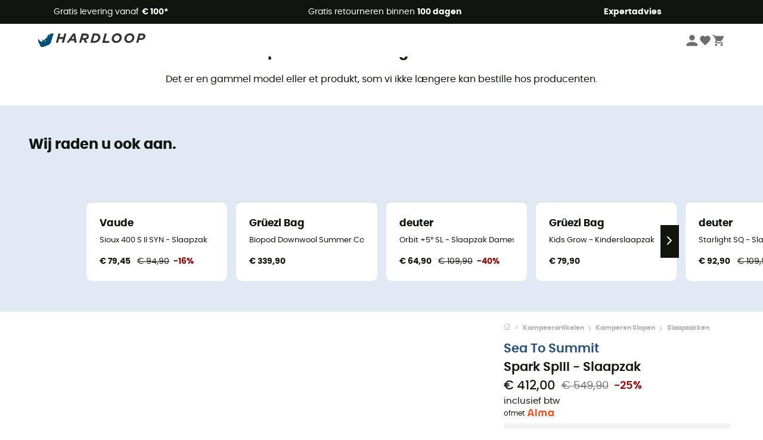

--- FILE ---
content_type: text/html; charset=utf-8
request_url: https://nl.hardloop.com/product/16930-sea-to-summit-spark-spiii-slaapzak
body_size: 70541
content:
<!DOCTYPE html><html lang="nl"><head><meta charSet="utf-8"/><meta name="viewport" content="width=device-width"/><link rel="stylesheet" href="https://cdn.jsdelivr.net/npm/@alma/widgets@3.x.x/dist/widgets.min.css"/><title>Sea To Summit Spark SpIII - Slaapzak</title><link id="linkCanonical" rel="canonical" href="https://nl.hardloop.com/product/16930-sea-to-summit-spark-spiii-slaapzak"/><meta name="description" lang="nl" content="Sea To Summit Spark SpIII - Slaapzak - Gratis verzending - 100 dagen retourrecht - Veilig betalen - Vakkundig"/><meta name="title" lang="nl" content="Sea To Summit Spark SpIII - Slaapzak"/><meta property="og:type" content="website"/><meta property="og:url" content="https://nl.hardloop.com/product/16930-sea-to-summit-spark-spiii-slaapzak"/><meta property="og:image" content="https://images.hardloop.fr/85399-large_default/sea-to-summit-spark-spiii-slaapzak.jpg"/><meta property="og:title" content="Sea To Summit Spark SpIII - Slaapzak"/><meta property="og:description" content="Sea To Summit Spark SpIII - Slaapzak - Gratis verzending - 100 dagen retourrecht - Veilig betalen - Vakkundig"/><meta name="twitter:card" content="product"/><meta name="twitter:site" content="@Hardloop"/><meta name="twitter:creator" content="@Hardloop"/><meta name="twitter:title" content="Sea To Summit Spark SpIII - Slaapzak"/><meta name="twitter:description" content="Sea To Summit Spark SpIII - Slaapzak - Gratis verzending - 100 dagen retourrecht - Veilig betalen - Vakkundig"/><meta name="twitter:image" content="https://images.hardloop.fr/85399-large_default/sea-to-summit-spark-spiii-slaapzak.jpg"/><meta name="twitter:data1" content="NC"/><meta name="twitter:label1" content="Kleur"/><meta name="twitter:data2" content="EUR 412,00"/><meta name="twitter:label2" content="Bedrag"/><meta name="robots" id="robotsIndexFollow" content="index, follow"/><link rel="alternate" hrefLang="fr-fr" href="https://www.hardloop.fr/produit/16930-sea-to-summit-spark-spiii-sac-de-couchage"/><link rel="alternate" hrefLang="en-gb" href="https://www.hardloop.co.uk/product/16930-sea-to-summit-spark-spiii-sleeping-bag"/><link rel="alternate" hrefLang="de-de" href="https://www.hardloop.de/artikel/16930-sea-to-summit-spark-spiii-schlafsack"/><link rel="alternate" hrefLang="es" href="https://www.hardloop.es/producto/16930-sea-to-summit-spark-spiii-saco-de-dormir"/><link rel="alternate" hrefLang="it-it" href="https://www.hardloop.it/prodotto/16930-sea-to-summit-spark-spiii-sacco-a-pelo"/><link rel="alternate" hrefLang="de-ch" href="https://www.hardloop.ch/artikel/16930-sea-to-summit-spark-spiii-schlafsack"/><link rel="alternate" hrefLang="fr-ch" href="https://fr.hardloop.ch/produit/16930-sea-to-summit-spark-spiii-sac-de-couchage"/><link rel="alternate" hrefLang="it-ch" href="https://it.hardloop.ch/prodotto/16930-sea-to-summit-spark-spiii-sacco-a-pelo"/><link rel="alternate" hrefLang="en-de" href="https://en.hardloop.de/product/16930-sea-to-summit-spark-spiii-sleeping-bag"/><link rel="alternate" hrefLang="en-ch" href="https://en.hardloop.ch/product/16930-sea-to-summit-spark-spiii-sleeping-bag"/><link rel="alternate" hrefLang="nl-nl" href="https://nl.hardloop.com/product/16930-sea-to-summit-spark-spiii-slaapzak"/><link rel="alternate" hrefLang="da" href="https://www.hardloop.dk/produkt/16930-sea-to-summit-spark-spiii-sovepose"/><link rel="alternate" hrefLang="sv" href="https://www.hardloop.se/produkt/16930-sea-to-summit-spark-spiii-sovsaeck"/><link rel="alternate" hrefLang="fi" href="https://www.hardloop.fi/tuotteen/16930-sea-to-summit-spark-spiii-makuupussi"/><link rel="alternate" hrefLang="de-at" href="https://www.hardloop.at/artikel/16930-sea-to-summit-spark-spiii-schlafsack"/><link rel="alternate" hrefLang="cs" href="https://www.hardloop.cz/produkt/16930-sea-to-summit-spark-spiii-spacak"/><link rel="alternate" hrefLang="pl" href="https://www.hardloop.pl/oferta/16930-sea-to-summit-spark-spiii-spiwor"/><link rel="alternate" hrefLang="pt-pt" href="https://www.hardloop.pt/produto/16930-sea-to-summit-spark-spiii-sleeping-bag"/><meta name="next-head-count" content="41"/><meta property="fb:app_id" content="1553710858204972"/><meta name="google-signin-client_id" content="998540704-r4br47s553dst4cj60b01sm5j8q9nmd5.apps.googleusercontent.com"/><meta name="p:domain_verify" content="9d2f6b46402a1c940039349ce4746c46"/><link rel="manifest" href="/manifest.json"/><link href="https://fonts.googleapis.com" rel="preconnect"/><link href="https://apis.google.com" rel="preconnect"/><link href="https://www.google.com" rel="dns-prefetch"/><link type="image/png" rel="shortcut icon" sizes="32x32" href="https://img.hardloop.com/image/upload/w_32,f_auto,q_auto/v1626081886/front-media/favicon/favicon-32x32.png"/><link type="image/png" rel="shortcut icon" sizes="16x16" href="https://img.hardloop.com/image/upload/w_16,f_auto,q_auto/v1626081886/front-media/favicon/favicon-16x16.png"/><link rel="apple-touch-icon" sizes="32x32" href="https://img.hardloop.com/image/upload/w_32,f_auto,q_auto/v1626081886/front-media/favicon/favicon-32x32.png"/><meta name="theme-color" content="#0D426C"/><link rel="preload" href="/_next/static/css/d978ee1ccc0a0a7b.css" as="style"/><link rel="stylesheet" href="/_next/static/css/d978ee1ccc0a0a7b.css" data-n-g=""/><link rel="preload" href="/_next/static/css/ef46db3751d8e999.css" as="style"/><link rel="stylesheet" href="/_next/static/css/ef46db3751d8e999.css" data-n-p=""/><link rel="preload" href="/_next/static/css/9d85760df0d562a6.css" as="style"/><link rel="stylesheet" href="/_next/static/css/9d85760df0d562a6.css" data-n-p=""/><noscript data-n-css=""></noscript><script defer="" nomodule="" src="/_next/static/chunks/polyfills-c67a75d1b6f99dc8.js"></script><script src="/_next/static/chunks/webpack-965bee966489b28b.js" defer=""></script><script src="/_next/static/chunks/framework-efd9b06bc990f6e4.js" defer=""></script><script src="/_next/static/chunks/main-24d1f2232d514e76.js" defer=""></script><script src="/_next/static/chunks/pages/_app-61f5b35cf237b7ec.js" defer=""></script><script src="/_next/static/chunks/fec483df-8e73b009e2f3e42a.js" defer=""></script><script src="/_next/static/chunks/3154-c35df1e6dab5dd1e.js" defer=""></script><script src="/_next/static/chunks/4669-844f34c59f689e4a.js" defer=""></script><script src="/_next/static/chunks/8045-af0534d018c977b9.js" defer=""></script><script src="/_next/static/chunks/pages/product/%5Bslug%5D-492ab8c885f355ce.js" defer=""></script><script src="/_next/static/f4258393013696a5630482a79c4cca43ae52944c/_buildManifest.js" defer=""></script><script src="/_next/static/f4258393013696a5630482a79c4cca43ae52944c/_ssgManifest.js" defer=""></script><style id="jss-server-side"></style></head><body><a class="skip-link" href="#app" aria-label="skip-link"></a><div id="form"></div><div id="__next"><div style="opacity:0;transition:opacity 200ms linear" pointer-events="none"><div style="background:white;height:2px;left:0;margin-left:-100%;position:fixed;top:0;transition:margin-left 200ms linear;width:100%;z-index:1031"></div></div><header class="header_header__3RG80"><div class="infoBar_infoBar__WNpzH "><div class="infoBar_promise__pKjvr infoBar_left__yDdK4"><span title="Gratis levering vanaf **€ 100***"><span>Gratis levering vanaf <strong>€ 100*</strong></span></span></div><div class="infoBar_promise__pKjvr infoBar_center__FSpKg"><span title="Gratis retourneren binnen **100 dagen**"><span>Gratis retourneren binnen <strong>100 dagen</strong></span></span></div><div class="infoBar_promise__pKjvr infoBar_right__J6J6s"><span title="**Expertadvies**"><strong>Expertadvies</strong></span><div class="infoBar_dropdown__86PxS" style="display:none"><div class="infoBar_link__aF9k1"><div><svg viewBox="0 0 20 20" width="25"><path d="M18.21,6v0h0a.4.4,0,0,0-.12-.16l0,0a.42.42,0,0,0-.19-.06H7.05a.43.43,0,0,0-.2.06l0,0a.28.28,0,0,0-.12.16h0V6a.43.43,0,0,0,0,.11V13A1.36,1.36,0,0,0,8,14.31h8.84A1.36,1.36,0,0,0,18.23,13V6.07A.43.43,0,0,0,18.21,6Zm-1.39.48-4,3.33a.62.62,0,0,1-.7,0l-4-3.34Zm.05,7.12H8A.61.61,0,0,1,7.42,13V6.87l4.23,3.51a1.37,1.37,0,0,0,.79.25,1.42,1.42,0,0,0,.83-.27l4.21-3.49V13A.61.61,0,0,1,16.87,13.56Z"></path><path d="M5.49,7.53H.91a.37.37,0,0,0-.37.37.38.38,0,0,0,.37.38H5.49a.38.38,0,0,0,.37-.38A.37.37,0,0,0,5.49,7.53Z"></path><path d="M5.49,9.28H2.66a.38.38,0,0,0-.37.38.37.37,0,0,0,.37.37H5.49a.37.37,0,0,0,.37-.37A.38.38,0,0,0,5.49,9.28Z"></path><path d="M5.49,11H4.07a.38.38,0,0,0-.37.38.37.37,0,0,0,.37.37H5.49a.37.37,0,0,0,.37-.37A.38.38,0,0,0,5.49,11Z"></path></svg></div><a href="https://faq.hardloop.com/hc/nl/requests/new">Neem contact met ons op</a></div><div class="infoBar_link__aF9k1"><div><svg viewBox="0 0 20 20" width="25"><path d="M10,12.87a.38.38,0,0,1-.38-.38,2.7,2.7,0,0,1,1.51-2.73,1.7,1.7,0,0,0,1-1.8A2,2,0,0,0,10,6.17a2.15,2.15,0,0,0-2.2,2,.38.38,0,1,1-.75,0,2.89,2.89,0,0,1,3-2.79A2.79,2.79,0,0,1,12.93,8a2.45,2.45,0,0,1-1.41,2.45,2,2,0,0,0-1.15,2.08A.38.38,0,0,1,10,12.87Z"></path><circle cx="9.99" cy="14" r="0.6"></circle><path d="M10,19.05a9.05,9.05,0,1,1,9.05-9A9.06,9.06,0,0,1,10,19.05ZM10,1.7A8.3,8.3,0,1,0,18.3,10,8.31,8.31,0,0,0,10,1.7Z"></path></svg>
</div><a href="https://faq.hardloop.com/hc/nl">Veelgestelde vragen (FAQ)</a></div></div></div></div><div class="menuTop_menuTop__UJSWg   "><a href="https://nl.hardloop.com/"><img src="https://img.hardloop.com/image/upload/v1696315049/Strapi/logo_fond_transparent_sans_debord_1_094eb0a716.svg" alt="Hardloop logo" width="180" height="24" class="menuTop_logo__bgvKo"/></a><div class="menuTop_account__qcCVi"><div class="user_user__ZvVk2"><div class="user_userNotConnected__Jrt_j"><svg viewBox="0 0 25 25" width="22" aria-hidden="true"><path d="M12.5,12.5A5.33,5.33,0,1,0,7.17,7.17,5.33,5.33,0,0,0,12.5,12.5Zm0,2.66C8.94,15.16,1.85,17,1.85,20.49v2.66h21.3V20.49C23.15,17,16.06,15.16,12.5,15.16Z"></path></svg><span>Inloggen</span></div><nav class="user_navNotConnected__RyZSF "><div>Toegang</div><button>Inloggen</button><button>Wachtwoord vergeten</button></nav></div><span class="menuTop_accountIcons__2y9w3" title="Je wensenlijstje"><svg viewBox="0 0 25 25" width="22" aria-hidden="true"><path d="M12.5,21.6l-1.44-1.31C6,15.66,2.58,12.6,2.58,8.85A5.4,5.4,0,0,1,8,3.4,5.94,5.94,0,0,1,12.5,5.47,5.94,5.94,0,0,1,17,3.4a5.4,5.4,0,0,1,5.46,5.45c0,3.75-3.37,6.81-8.48,11.45Z"></path></svg></span><span class="menuTop_accountIcons__2y9w3 " title="Mijn winkelwagen"><svg viewBox="0 0 25 25" width="22" aria-hidden="true"><path d="M8.24,18.89A2.13,2.13,0,1,0,10.37,21,2.13,2.13,0,0,0,8.24,18.89Zm-6.39-17V4H4l3.83,8.08L6.38,14.67a2,2,0,0,0-.27,1,2.14,2.14,0,0,0,2.13,2.13H21V15.7H8.69a.27.27,0,0,1-.27-.27l0-.13,1-1.73h7.94a2.11,2.11,0,0,0,1.86-1.1L23,5.55A1,1,0,0,0,23.15,5,1.07,1.07,0,0,0,22.09,4H6.33l-1-2.13Zm17,17A2.13,2.13,0,1,0,21,21,2.13,2.13,0,0,0,18.89,18.89Z"></path></svg></span></div><div id="doof-results" class="doofinderResults_doofinderResults__xH8iF "><div class=""></div></div></div><div class="menuBottomMobile_level2Mobile__Y9DpG "><button type="button" class="menuBottomMobile_burger__Lzmmi" aria-label="Menu"><svg viewBox="0 0 28 28" width="25" aria-hidden="true"><path d="M3.5,21h21v-2.3h-21V21z M3.5,15.2h21v-2.3h-21V15.2z M3.5,7v2.3h21V7H3.5z"></path></svg></button><div class="menuDrawer_mobileNavDrawer__KrQWY "><div class="menuDrawer_navHeader__3SMIV"><div class="menuDrawer_dumyBack__9nP_2"></div><div></div><button type="button" aria-label="Menu sluiten"><svg viewBox="0 0 20 20" width="20" aria-hidden="true"><path d="M11.41,10,15.5,5.91A1,1,0,0,0,14.09,4.5L10,8.59,5.91,4.5A1,1,0,0,0,4.5,5.91L8.59,10,4.5,14.09a1,1,0,0,0,0,1.41,1,1,0,0,0,.71.29,1,1,0,0,0,.7-.29L10,11.41l4.09,4.09a1,1,0,0,0,.7.29,1,1,0,0,0,.71-.29,1,1,0,0,0,0-1.41Z"></path></svg></button></div><nav><button class="menuBottomMobile_subMenuBtn__xzEwd"><span>Kleding<img alt="" width="20" aria-hidden="true"/></span><svg viewBox="0 0 20 20" width="20" aria-hidden="true" aria-label=""><path d="M7.66,16.8l6.09-6.09a1,1,0,0,0,0-1.42L7.66,3.2a1,1,0,0,0-1.41,0,1,1,0,0,0,0,1.41L11.63,10,6.25,15.39a1,1,0,0,0,0,1.41A1,1,0,0,0,7.66,16.8Z"></path></svg></button><button class="menuBottomMobile_subMenuBtn__xzEwd"><span>Schoenen <img alt="" width="20" aria-hidden="true"/></span><svg viewBox="0 0 20 20" width="20" aria-hidden="true" aria-label=""><path d="M7.66,16.8l6.09-6.09a1,1,0,0,0,0-1.42L7.66,3.2a1,1,0,0,0-1.41,0,1,1,0,0,0,0,1.41L11.63,10,6.25,15.39a1,1,0,0,0,0,1.41A1,1,0,0,0,7.66,16.8Z"></path></svg></button><button class="menuBottomMobile_subMenuBtn__xzEwd"><span>Wandelen<img alt="" width="20" aria-hidden="true"/></span><svg viewBox="0 0 20 20" width="20" aria-hidden="true" aria-label=""><path d="M7.66,16.8l6.09-6.09a1,1,0,0,0,0-1.42L7.66,3.2a1,1,0,0,0-1.41,0,1,1,0,0,0,0,1.41L11.63,10,6.25,15.39a1,1,0,0,0,0,1.41A1,1,0,0,0,7.66,16.8Z"></path></svg></button><button class="menuBottomMobile_subMenuBtn__xzEwd"><span>Trailrunning<img alt="" width="20" aria-hidden="true"/></span><svg viewBox="0 0 20 20" width="20" aria-hidden="true" aria-label=""><path d="M7.66,16.8l6.09-6.09a1,1,0,0,0,0-1.42L7.66,3.2a1,1,0,0,0-1.41,0,1,1,0,0,0,0,1.41L11.63,10,6.25,15.39a1,1,0,0,0,0,1.41A1,1,0,0,0,7.66,16.8Z"></path></svg></button><button class="menuBottomMobile_subMenuBtn__xzEwd"><span>Klimmen<img alt="" width="20" aria-hidden="true"/></span><svg viewBox="0 0 20 20" width="20" aria-hidden="true" aria-label=""><path d="M7.66,16.8l6.09-6.09a1,1,0,0,0,0-1.42L7.66,3.2a1,1,0,0,0-1.41,0,1,1,0,0,0,0,1.41L11.63,10,6.25,15.39a1,1,0,0,0,0,1.41A1,1,0,0,0,7.66,16.8Z"></path></svg></button><button class="menuBottomMobile_subMenuBtn__xzEwd"><span>Wintersport<img alt="" width="20" aria-hidden="true"/></span><svg viewBox="0 0 20 20" width="20" aria-hidden="true" aria-label=""><path d="M7.66,16.8l6.09-6.09a1,1,0,0,0,0-1.42L7.66,3.2a1,1,0,0,0-1.41,0,1,1,0,0,0,0,1.41L11.63,10,6.25,15.39a1,1,0,0,0,0,1.41A1,1,0,0,0,7.66,16.8Z"></path></svg></button><button class="menuBottomMobile_subMenuBtn__xzEwd"><span>Fiets<img alt="" width="20" aria-hidden="true"/></span><svg viewBox="0 0 20 20" width="20" aria-hidden="true" aria-label=""><path d="M7.66,16.8l6.09-6.09a1,1,0,0,0,0-1.42L7.66,3.2a1,1,0,0,0-1.41,0,1,1,0,0,0,0,1.41L11.63,10,6.25,15.39a1,1,0,0,0,0,1.41A1,1,0,0,0,7.66,16.8Z"></path></svg></button><button class="menuBottomMobile_subMenuBtn__xzEwd"><span>Activiteiten<img alt="" width="20" aria-hidden="true"/></span><svg viewBox="0 0 20 20" width="20" aria-hidden="true" aria-label=""><path d="M7.66,16.8l6.09-6.09a1,1,0,0,0,0-1.42L7.66,3.2a1,1,0,0,0-1.41,0,1,1,0,0,0,0,1.41L11.63,10,6.25,15.39a1,1,0,0,0,0,1.41A1,1,0,0,0,7.66,16.8Z"></path></svg></button><button class="menuBottomMobile_subMenuBtn__xzEwd" style="color:#529c21"><span>Tweedehands<img alt="" src="https://img.hardloop.com/image/upload/v1679329434/Strapi/https_img_hardloop_com_image_upload_v1625236629_hardgreen_gxwwto_6e1e745e41_6898198744.svg" width="20" aria-hidden="true"/></span><svg viewBox="0 0 20 20" width="20" aria-hidden="true" aria-label=""><path d="M7.66,16.8l6.09-6.09a1,1,0,0,0,0-1.42L7.66,3.2a1,1,0,0,0-1.41,0,1,1,0,0,0,0,1.41L11.63,10,6.25,15.39a1,1,0,0,0,0,1.41A1,1,0,0,0,7.66,16.8Z"></path></svg></button><button class="menuBottomMobile_subMenuBtn__xzEwd"><span>Merken<img alt="" width="20" aria-hidden="true"/></span><svg viewBox="0 0 20 20" width="20" aria-hidden="true" aria-label=""><path d="M7.66,16.8l6.09-6.09a1,1,0,0,0,0-1.42L7.66,3.2a1,1,0,0,0-1.41,0,1,1,0,0,0,0,1.41L11.63,10,6.25,15.39a1,1,0,0,0,0,1.41A1,1,0,0,0,7.66,16.8Z"></path></svg></button><button class="menuBottomMobile_subMenuBtn__xzEwd" style="color:#9a0404"><span>Uitverkoop<img alt="" width="20" aria-hidden="true"/></span><svg viewBox="0 0 20 20" width="20" aria-hidden="true" aria-label=""><path d="M7.66,16.8l6.09-6.09a1,1,0,0,0,0-1.42L7.66,3.2a1,1,0,0,0-1.41,0,1,1,0,0,0,0,1.41L11.63,10,6.25,15.39a1,1,0,0,0,0,1.41A1,1,0,0,0,7.66,16.8Z"></path></svg></button><button class="menuBottomMobile_subMenuBtn__xzEwd"><span>Expertadvies</span><svg viewBox="0 0 20 20" width="20" aria-hidden="true" aria-label=""><path d="M7.66,16.8l6.09-6.09a1,1,0,0,0,0-1.42L7.66,3.2a1,1,0,0,0-1.41,0,1,1,0,0,0,0,1.41L11.63,10,6.25,15.39a1,1,0,0,0,0,1.41A1,1,0,0,0,7.66,16.8Z"></path></svg></button></nav></div><div class="menuDrawer_mobileNavDrawer__KrQWY "><div class="menuDrawer_navHeader__3SMIV"><button type="button" aria-label="Terug naar vorig niveau"><svg viewBox="0 0 20 20" width="20" aria-hidden="true" aria-label=""><path d="M7.62,3.28l-6,6a1.06,1.06,0,0,0-.22.33,1,1,0,0,0,0,.76,1.06,1.06,0,0,0,.22.33l6,6A1,1,0,0,0,9,15.31L4.73,11h13a1,1,0,0,0,0-2H4.73L9,4.69A1,1,0,0,0,7.62,3.28Z"></path></svg></button><div></div><button type="button" aria-label="Menu sluiten"><svg viewBox="0 0 20 20" width="20" aria-hidden="true"><path d="M11.41,10,15.5,5.91A1,1,0,0,0,14.09,4.5L10,8.59,5.91,4.5A1,1,0,0,0,4.5,5.91L8.59,10,4.5,14.09a1,1,0,0,0,0,1.41,1,1,0,0,0,.71.29,1,1,0,0,0,.7-.29L10,11.41l4.09,4.09a1,1,0,0,0,.7.29,1,1,0,0,0,.71-.29,1,1,0,0,0,0-1.41Z"></path></svg></button></div><nav></nav></div><div class="menuDrawer_mobileNavDrawer__KrQWY "><div class="menuDrawer_navHeader__3SMIV"><button type="button" aria-label="Terug naar vorig niveau"><svg viewBox="0 0 20 20" width="20" aria-hidden="true" aria-label=""><path d="M7.62,3.28l-6,6a1.06,1.06,0,0,0-.22.33,1,1,0,0,0,0,.76,1.06,1.06,0,0,0,.22.33l6,6A1,1,0,0,0,9,15.31L4.73,11h13a1,1,0,0,0,0-2H4.73L9,4.69A1,1,0,0,0,7.62,3.28Z"></path></svg></button><div></div><button type="button" aria-label="Menu sluiten"><svg viewBox="0 0 20 20" width="20" aria-hidden="true"><path d="M11.41,10,15.5,5.91A1,1,0,0,0,14.09,4.5L10,8.59,5.91,4.5A1,1,0,0,0,4.5,5.91L8.59,10,4.5,14.09a1,1,0,0,0,0,1.41,1,1,0,0,0,.71.29,1,1,0,0,0,.7-.29L10,11.41l4.09,4.09a1,1,0,0,0,.7.29,1,1,0,0,0,.71-.29,1,1,0,0,0,0-1.41Z"></path></svg></button></div><nav></nav></div><div class="menuBottomMobile_backgroundMobile__vNo1b "></div></div></header><div class="header_background__SDaDS "></div><div class="layout_mainContainer__usyQU" style="--padding:undefinedpx"><div class="layout_offers__xhlup"><div><p><a href="https://nl.hardloop.com/producten/6262-5-procent-2-producten-aankoop">Winteruitverkoop ❄️ -5% EXTRA vanaf 2 producten met de code Snow5!</a></p></div></div><div><div class="productShow_noProductContainer__8OtAC"><div><span>Dit product is niet langer beschikbaar</span><p>Det er en gammel model eller et produkt, som vi ikke længere kan bestille hos producenten.</p></div><section class="slider_sliderContainer__Vy9s2  " style="background-color:#E1E9F5"><div class="slider_homeTitle__ghMkh"><h2>Wij raden u ook aan.</h2><div class="slider_homeSubtitle__krChG"> </div></div><div class="slider_itemsOuter__Bp4TP"><div class="slider_itemsMiddle__yVtNN"><div class="slider_itemsInner__PxrcC" style="transform:translateX(0%)"><a class="productCard_itemCard__Jdruu " title="Vaude - Sioux 400 S II SYN - Slaapzak" href="https://nl.hardloop.com/product/61727-vaude-sioux-400-s-ii-syn-slaapzak"><div class="productCard_photoContainer__3R1SN"><div class="lazyload-wrapper "><div class="lazyload-placeholder"></div></div><span class="productCard_eco__RVpXG">Eco-ontworpen</span></div><div class="productCard_content__ppVXr"><span class="productCard_brand__7C1uP">Vaude</span><div class="productCard_name__7uHde"><span>Sioux 400 S II SYN - Slaapzak<!-- --> </span></div><div class="productCard_priceReduction__TIkgX"><span class="productCard_newPrice__oV6mH">€ 79,45</span><div><span class="productCard_oldPrice__1wNHl">€ 94,90</span><span class="productCard_reduction__rmk2K">-16%</span></div></div></div></a><a class="productCard_itemCard__Jdruu " title="Grüezi Bag - Biopod Downwool Summer Comfort - Slaapzak" href="https://nl.hardloop.com/product/82740-grueezi-bag-biopod-downwool-summer-comfort-slaapzak"><div class="productCard_photoContainer__3R1SN"><div class="lazyload-wrapper "><div class="lazyload-placeholder"></div></div><span class="productCard_eco__RVpXG">Eco-ontworpen</span></div><div class="productCard_content__ppVXr"><span class="productCard_brand__7C1uP">Grüezi Bag</span><div class="productCard_name__7uHde"><span>Biopod Downwool Summer Comfort - Slaapzak<!-- --> </span></div><div class="productCard_priceReduction__TIkgX"><span class="productCard_price__2T4WA">€ 339,90</span></div></div></a><a class="productCard_itemCard__Jdruu " title="deuter - Orbit +5° SL - Slaapzak Dames" href="https://nl.hardloop.com/product/62818-deuter-orbit-5-sl-slaapzak-dames"><div class="productCard_photoContainer__3R1SN"><div class="lazyload-wrapper "><div class="lazyload-placeholder"></div></div></div><div class="productCard_content__ppVXr"><span class="productCard_brand__7C1uP">deuter</span><div class="productCard_name__7uHde"><span>Orbit +5° SL - Slaapzak Dames<!-- --> </span></div><div class="productCard_priceReduction__TIkgX"><span class="productCard_newPrice__oV6mH">€ 64,90</span><div><span class="productCard_oldPrice__1wNHl">€ 109,90</span><span class="productCard_reduction__rmk2K">-40%</span></div></div></div></a><a class="productCard_itemCard__Jdruu " title="Grüezi Bag - Kids Grow - Kinderslaapzak" href="https://nl.hardloop.com/product/85300-grueezi-bag-kids-grow-kinderslaapzak"><div class="productCard_photoContainer__3R1SN"><div class="lazyload-wrapper "><div class="lazyload-placeholder"></div></div><span class="productCard_eco__RVpXG">Eco-ontworpen</span></div><div class="productCard_content__ppVXr"><span class="productCard_brand__7C1uP">Grüezi Bag</span><div class="productCard_name__7uHde"><span>Kids Grow - Kinderslaapzak<!-- --> </span></div><div class="productCard_priceReduction__TIkgX"><span class="productCard_price__2T4WA">€ 79,90</span></div></div></a><a class="productCard_itemCard__Jdruu " title="deuter - Starlight SQ - Slaapzak" href="https://nl.hardloop.com/product/39125-deuter-starlight-sq-slaapzak"><div class="productCard_photoContainer__3R1SN"><div class="lazyload-wrapper "><div class="lazyload-placeholder"></div></div><span class="productCard_eco__RVpXG">Eco-ontworpen</span></div><div class="productCard_content__ppVXr"><span class="productCard_brand__7C1uP">deuter</span><div class="productCard_name__7uHde"><span>Starlight SQ - Slaapzak<!-- --> </span></div><div class="productCard_priceReduction__TIkgX"><span class="productCard_newPrice__oV6mH">€ 92,90</span><div><span class="productCard_oldPrice__1wNHl">€ 109,90</span><span class="productCard_reduction__rmk2K">-15%</span></div></div></div></a><a class="productCard_itemCard__Jdruu " title="Pajak - Radical 16H - Slaapzak" href="https://nl.hardloop.com/product/30968-pajak-radical-16h-slaapzak"><div class="productCard_photoContainer__3R1SN"><div class="lazyload-wrapper "><div class="lazyload-placeholder"></div></div></div><div class="productCard_content__ppVXr"><span class="productCard_brand__7C1uP">Pajak</span><div class="productCard_name__7uHde"><span>Radical 16H - Slaapzak<!-- --> </span></div><div class="productCard_priceReduction__TIkgX"><span class="productCard_newPrice__oV6mH">€ 1138,07</span><div><span class="productCard_oldPrice__1wNHl">€ 1338,90</span><span class="productCard_reduction__rmk2K">-15%</span></div></div></div></a><a class="productCard_itemCard__Jdruu " title="Sea To Summit - Trailhead ThII - Slaapzak" href="https://nl.hardloop.com/product/16931-sea-to-summit-trailhead-thii-slaapzak"><div class="productCard_photoContainer__3R1SN"><div class="lazyload-wrapper "><div class="lazyload-placeholder"></div></div></div><div class="productCard_content__ppVXr"><span class="productCard_brand__7C1uP">Sea To Summit</span><div class="productCard_name__7uHde"><span>Trailhead ThII - Slaapzak<!-- --> </span></div><div class="productCard_priceReduction__TIkgX"><span class="productCard_newPrice__oV6mH">€ 129,90</span><div><span class="productCard_oldPrice__1wNHl">€ 199,90</span><span class="productCard_reduction__rmk2K">-35%</span></div></div></div></a><a class="productCard_itemCard__Jdruu " title="Carinthia - D 800X - Slaapzak" href="https://nl.hardloop.com/product/83149-carinthia-d-800x-slaapzak"><div class="productCard_photoContainer__3R1SN"><div class="lazyload-wrapper "><div class="lazyload-placeholder"></div></div></div><div class="productCard_content__ppVXr"><span class="productCard_brand__7C1uP">Carinthia</span><div class="productCard_name__7uHde"><span>D 800X - Slaapzak<!-- --> </span></div><div class="productCard_priceReduction__TIkgX"><span class="productCard_price__2T4WA">€ 1119,90</span></div></div></a><a class="productCard_itemCard__Jdruu " title="Millet - Baikal 1100 W - Slaapzak Dames" href="https://nl.hardloop.com/product/69050-millet-baikal-1100-w-slaapzak-dames"><div class="productCard_photoContainer__3R1SN"><div class="lazyload-wrapper "><div class="lazyload-placeholder"></div></div><span class="productCard_eco__RVpXG">Eco-ontworpen</span></div><div class="productCard_content__ppVXr"><span class="productCard_brand__7C1uP">Millet</span><div class="productCard_name__7uHde"><span>Baikal 1100 W - Slaapzak Dames<!-- --> </span></div><div class="productCard_priceReduction__TIkgX"><span class="productCard_newPrice__oV6mH">€ 118,03</span><div><span class="productCard_oldPrice__1wNHl">€ 139,90</span><span class="productCard_reduction__rmk2K">-15%</span></div></div></div></a><a class="productCard_itemCard__Jdruu " title="Grüezi Bag - Synpod Fusion Zero - Slaapzak" href="https://nl.hardloop.com/product/85311-grueezi-bag-synpod-fusion-zero-slaapzak"><div class="productCard_photoContainer__3R1SN"><div class="lazyload-wrapper "><div class="lazyload-placeholder"></div></div><span class="productCard_eco__RVpXG">Eco-ontworpen</span></div><div class="productCard_content__ppVXr"><span class="productCard_brand__7C1uP">Grüezi Bag</span><div class="productCard_name__7uHde"><span>Synpod Fusion Zero - Slaapzak<!-- --> </span></div><div class="productCard_priceReduction__TIkgX"><span class="productCard_price__2T4WA">€ 239,90</span></div></div></a><a class="productCard_itemCard__Jdruu " title="Vaude - Sioux 1000 II SYN - Slaapzak" href="https://nl.hardloop.com/product/77561-vaude-sioux-1000-ii-syn-slaapzak"><div class="productCard_photoContainer__3R1SN"><div class="lazyload-wrapper "><div class="lazyload-placeholder"></div></div><span class="productCard_eco__RVpXG">Eco-ontworpen</span></div><div class="productCard_content__ppVXr"><span class="productCard_brand__7C1uP">Vaude</span><div class="productCard_name__7uHde"><span>Sioux 1000 II SYN - Slaapzak<!-- --> </span></div><div class="productCard_priceReduction__TIkgX"><span class="productCard_newPrice__oV6mH">€ 106,00</span><div><span class="productCard_oldPrice__1wNHl">€ 139,90</span><span class="productCard_reduction__rmk2K">-24%</span></div></div></div></a><a class="productCard_itemCard__Jdruu " title="Haglöfs - Moonlite Junior - Kinderslaapzak" href="https://nl.hardloop.com/product/87019-hagloefs-moonlite-junior-kinderslaapzak"><div class="productCard_photoContainer__3R1SN"><div class="lazyload-wrapper "><div class="lazyload-placeholder"></div></div></div><div class="productCard_content__ppVXr"><span class="productCard_brand__7C1uP">Haglöfs</span><div class="productCard_name__7uHde"><span>Moonlite Junior - Kinderslaapzak<!-- --> </span></div><div class="productCard_priceReduction__TIkgX"><span class="productCard_price__2T4WA">€ 119,90</span></div></div></a><a class="productCard_itemCard__Jdruu " title="Mountain Equipment - Lunar III - Slaapzak" href="https://nl.hardloop.com/product/49797-mountain-equipment-lunar-iii-slaapzak"><div class="productCard_photoContainer__3R1SN"><div class="lazyload-wrapper "><div class="lazyload-placeholder"></div></div></div><div class="productCard_content__ppVXr"><span class="productCard_brand__7C1uP">Mountain Equipment</span><div class="productCard_name__7uHde"><span>Lunar III - Slaapzak<!-- --> </span></div><div class="productCard_priceReduction__TIkgX"><span class="productCard_newPrice__oV6mH">€ 127,00</span><div><span class="productCard_oldPrice__1wNHl">€ 159,90</span><span class="productCard_reduction__rmk2K">-20%</span></div></div></div></a><a class="productCard_itemCard__Jdruu " title="Carinthia - Sleeping Bag Eagle 7008 - Slaapzak" href="https://nl.hardloop.com/product/67832-carinthia-sleeping-bag-eagle-7008-slaapzak"><div class="productCard_photoContainer__3R1SN"><div class="lazyload-wrapper "><div class="lazyload-placeholder"></div></div></div><div class="productCard_content__ppVXr"><span class="productCard_brand__7C1uP">Carinthia</span><div class="productCard_name__7uHde"><span>Sleeping Bag Eagle 7008 - Slaapzak<!-- --> </span></div><div class="productCard_priceReduction__TIkgX"><span class="productCard_newPrice__oV6mH">€ 133,88</span><div><span class="productCard_oldPrice__1wNHl">€ 139,90</span><span class="productCard_reduction__rmk2K">-4%</span></div></div></div></a><a class="productCard_itemCard__Jdruu " title="Big Agnes - Anthracite 30 - Slaapzak" href="https://nl.hardloop.com/product/60765-big-agnes-anthracite-30-slaapzak"><div class="productCard_photoContainer__3R1SN"><div class="lazyload-wrapper "><div class="lazyload-placeholder"></div></div><span class="productCard_eco__RVpXG">Eco-ontworpen</span></div><div class="productCard_content__ppVXr"><span class="productCard_brand__7C1uP">Big Agnes</span><div class="productCard_name__7uHde"><span>Anthracite 30 - Slaapzak<!-- --> </span></div><div class="productCard_priceReduction__TIkgX"><span class="productCard_newPrice__oV6mH">€ 110,90</span><div><span class="productCard_oldPrice__1wNHl">€ 169,90</span><span class="productCard_reduction__rmk2K">-34%</span></div></div></div></a></div><div class="slider_itemsNav__iNoC1"><button style="display:none"><svg viewBox="0 0 20 20" width="20" aria-hidden="true" aria-label=""><path d="m12.34,3.2l-6.09,6.1c-.39.39-.39,1.02,0,1.41l6.09,6.1c.39.39,1.02.39,1.41,0,.2-.2.29-.45.29-.71s-.1-.51-.29-.71l-5.39-5.39,5.39-5.39c.2-.2.29-.45.29-.71s-.1-.51-.29-.71c-.39-.39-1.02-.39-1.41,0Z"></path></svg></button><button class="slider_right__x61rk" style="display:block"><svg viewBox="0 0 20 20" width="20" aria-hidden="true" aria-label=""><path d="M7.66,16.8l6.09-6.09a1,1,0,0,0,0-1.42L7.66,3.2a1,1,0,0,0-1.41,0,1,1,0,0,0,0,1.41L11.63,10,6.25,15.39a1,1,0,0,0,0,1.41A1,1,0,0,0,7.66,16.8Z"></path></svg></button></div></div></div></section></div><div class="productShow_productTop__K6GXq container1200"><div class="productImages_imagesContainer__qwCTR  "><div><div class="productImages_sliderContainer__xeE_Y"><div class="productImages_thumbnails__CMfJV"><div class="productImages_thumbInner__WfAZ6"></div></div><div class="productImages_imagesOuter__ZnNCn"><div><style>
        #label, #div-label { background-color: #11140f;  }
        
            #div-label:before { border-right-color: #11140f }
            #div-label:after { border-right-color: #11140f }
      </style><div id="div-label" class="productImages_promo__MUZfx"><span id="label">-5% Extra - Winter Sale</span></div></div><div><style>
        #eco-conçu, #div-eco-conçu { background-color: #298415;  }
        
      </style><div id="div-eco-conçu" class="productImages_ecoButton__E1crU productImages_hasOtherLabels__zIZIG"><span id="eco-conçu">Eco-ontworpen</span></div></div><div class="productImages_imagesInner__qtqoT"></div></div></div></div></div><div class="productImages_zoomPopup__qzUsJ "></div><div class="productInfos_infosContainer__WJ2Ou"><ul class="breadcrumbs_breadcrumbs__T6NlD "><li><a href="https://nl.hardloop.com/"><svg viewBox="0 0 20 20" width="12" class="breadcrumbs_home__25tRc"><path d="M19.32,6.49,17.5,5.22V1.49A1.38,1.38,0,0,0,16.12.11H15.3a1.39,1.39,0,0,0-1.39,1.38V2.72L10,0,.68,6.48A1.38,1.38,0,0,0,.06,7.64V9.4H2.5v9.22A1.38,1.38,0,0,0,3.89,20H16.11a1.38,1.38,0,0,0,1.39-1.38V9.4h2.44V7.64A1.38,1.38,0,0,0,19.32,6.49ZM7.72,18.86V11.28A.25.25,0,0,1,8,11H12a.25.25,0,0,1,.24.25v7.58ZM18.81,8.26H16.36V18.62a.25.25,0,0,1-.25.24H13.42V11.28A1.38,1.38,0,0,0,12,9.89H8a1.38,1.38,0,0,0-1.38,1.39v7.58H3.89a.25.25,0,0,1-.25-.24V8.26H1.19V7.64a.26.26,0,0,1,.13-.21l8.68-6L15.05,4.9V1.49a.25.25,0,0,1,.25-.24h.82a.24.24,0,0,1,.24.24V5.82l2.31,1.61h0a.24.24,0,0,1,.12.2Z"></path></svg><svg viewBox="0 0 20 20" width="10"><path d="M7.66,16.8l6.09-6.09a1,1,0,0,0,0-1.42L7.66,3.2a1,1,0,0,0-1.41,0,1,1,0,0,0,0,1.41L11.63,10,6.25,15.39a1,1,0,0,0,0,1.41A1,1,0,0,0,7.66,16.8Z"></path></svg></a></li><li><a title="Kampeerartikelen" href="https://nl.hardloop.com/producten/843-kampeerwinkel-kampeerartikelen">Kampeerartikelen</a><svg viewBox="0 0 20 20" width="10"><path d="M7.66,16.8l6.09-6.09a1,1,0,0,0,0-1.42L7.66,3.2a1,1,0,0,0-1.41,0,1,1,0,0,0,0,1.41L11.63,10,6.25,15.39a1,1,0,0,0,0,1.41A1,1,0,0,0,7.66,16.8Z"></path></svg></li><li><a title="Kamperen Slapen" href="https://nl.hardloop.com/producten/1545-kamperen-slapen">Kamperen Slapen</a><svg viewBox="0 0 20 20" width="10"><path d="M7.66,16.8l6.09-6.09a1,1,0,0,0,0-1.42L7.66,3.2a1,1,0,0,0-1.41,0,1,1,0,0,0,0,1.41L11.63,10,6.25,15.39a1,1,0,0,0,0,1.41A1,1,0,0,0,7.66,16.8Z"></path></svg></li><li><a title="Slaapzakken" href="https://nl.hardloop.com/producten/879-slaapzakken">Slaapzakken</a></li></ul><h1 class="productInfos_productName__qs2zg"><a class="productInfos_manufacturer__jIf80" href="https://nl.hardloop.com/merken/1505-sea-to-summit">Sea To Summit</a><span>Spark SpIII - Slaapzak</span></h1><a href="#bv-reviews"></a><div class="productInfos_priceContainer__AGvs7"><span class="productInfos_normalPrice__USOo4">€ 412,00</span><div><span class="productInfos_oldPrice__FyrOw">€ 549,90</span><span class="productInfos_reduction__vgbzJ">-25%</span></div></div><div class="productInfos_priceContainer__AGvs7"><span class="productInfos_includedVat__9UY6n">inclusief btw</span></div><div class="productInfos_almaWidgetContainer__SvxSv">of <div id="alma-widget"></div> met <svg viewBox="0 0 360 109" width="50" aria-hidden="true" aria-label="" fill="none" xmlns="http://www.w3.org/2000/svg"><path d="M333.24 28.3462V38.4459C327.504 31.1018 319.176 26.5132 309.288 26.5132C290.208 26.5132 275.424 43.5497 275.424 64.5757C275.424 85.6018 290.208 102.638 309.288 102.638C319.872 102.638 328.668 97.3908 334.416 89.1241V100.817H352.668V28.3462H333.24ZM314.028 84.4876C303.42 84.4876 294.828 75.574 294.828 64.5757C294.828 53.5775 303.42 44.6639 314.028 44.6639C324.636 44.6639 333.228 53.5775 333.228 64.5757C333.228 75.574 324.636 84.4876 314.028 84.4876ZM109.5 8.23073H128.916V100.805H109.5V8.23073ZM151.248 59.7356C151.248 39.8117 163.5 26.5252 180.468 26.5252C191.004 26.5252 199.332 31.1976 204.348 39.1648C209.376 31.1976 217.692 26.5252 228.228 26.5252C245.196 26.5252 257.448 39.8117 257.448 59.7356V100.817H238.032V57.639C238.032 49.8635 232.872 44.7957 226.044 44.7957C219.216 44.7957 214.056 49.8755 214.056 57.639V100.817H194.64V57.639C194.64 49.8635 189.48 44.7957 182.652 44.7957C175.824 44.7957 170.664 49.8755 170.664 57.639V100.817H151.248V59.7356ZM74.34 29.101C69.744 11.9088 60.0241 6.40967 50.772 6.40967C41.5201 6.40967 31.8 11.9088 27.204 29.101L7.24805 100.829H26.916C30.12 88.8485 39.996 82.1753 50.772 82.1753C61.548 82.1753 71.424 88.8605 74.6281 100.829H94.3081L74.34 29.101ZM50.772 65.4623C44.508 65.4623 38.8321 67.8345 34.6441 71.6803L45.924 29.9397C47.0041 25.9501 48.6001 24.6802 50.784 24.6802C52.9681 24.6802 54.5641 25.9501 55.6441 29.9397L66.912 71.6803C62.724 67.8345 57.036 65.4623 50.772 65.4623Z" fill="#FA5022"></path></svg></div><div class="productInfos_offerSidebar__hy4oo"><p> Bespaar 5 % bij de aankoop van 2 producten, zonder minimumaankoop, met de code Snow5. </p><a href="https://faq.hardloop.com/hc/nl/articles/360018946540-Kortingscodes-en-aanbiedingen" target="_blank" rel="noreferrer">Meer informatie +</a></div><div class="productInfos_combinationsContainer__gNwXo"><div class="productInfos_colorContainer__g_8T_"></div><div class="productInfos_colorContainer__g_8T_"><div class="productInfos_sizeHeader__BVQtf"><label for="size" class="productInfos_colorTitle__9dw_l">Lengte<!-- --> :</label><div><a class="sizeChart_sizeChart__Lg9Gq" target="_blank" href="/boutique/content/202-sea-to-summit-maattabel" rel="noreferrer">Maattabel</a></div></div><select class="productInfos_sizeField__oeY1o" id="size"><option value="196425" selected="">Lang - Links openend - Uitverkocht</option><option value="196424">Normaal - Links openend - Uitverkocht</option></select></div></div><div class="productInfos_payment__a2Dls"><div class="productInfos_cartWishContainer__WEYwf"><button type="submit" disabled="" class="productInfos_addCart__eH1E2  productInfos_noCombAvailable__8J2ag mainCta_mainCta__Ergwr" style="--backgroundColor:#298415;--textColor:white;--backgroundColorHover:#1c620d;--textSize:1.3125rem">Ikke tilgængelig</button><button type="button" class="productInfos_heartBtn__5m2MB"><svg viewBox="0 0 20 20" class="productInfos_heartEmpty__EXsyq" width="25"><path d="M10,18h0a1.26,1.26,0,0,1-.93-.43l-7-8.16A.41.41,0,0,1,2,9.3,4.61,4.61,0,0,1,8.68,3.05,4.69,4.69,0,0,1,10,4.8a4.69,4.69,0,0,1,1.32-1.75A4.6,4.6,0,0,1,18,9.3a.24.24,0,0,1-.06.11l-7,8.16A1.22,1.22,0,0,1,10,18Z"></path></svg></button></div></div><div id="product-promises" class="productInfos_promises__BeAdC"><div class="productInfos_promise__TWwfj productInfos_delivery___b9IW"><svg viewBox="0 0 20 20" width="25"><path d="M16.18,8.81a4,4,0,0,0-.7.07L14,4.23H11.66V5h1.77l.46,1.41-6.09,1-.29-1h.94V5.64H5.59v.75H6.73l.39,1.4L5.76,9.41a3.4,3.4,0,0,0-1.94-.6A3.5,3.5,0,1,0,6.33,9.89l1-1.22,1,3.55a1.32,1.32,0,0,0-.28.78,1.33,1.33,0,0,0,2.66,0,1.29,1.29,0,0,0-.21-.67l3.92-4.22.32,1a3.47,3.47,0,1,0,1.42-.31ZM6.55,12.29A2.73,2.73,0,1,1,3.82,9.56,2.66,2.66,0,0,1,5.27,10L3.54,12.05l.57.49,1.73-2.07A2.71,2.71,0,0,1,6.55,12.29ZM9.4,13.58A.58.58,0,1,1,10,13,.58.58,0,0,1,9.4,13.58ZM10,11.81a1.33,1.33,0,0,0-.57-.14,1.35,1.35,0,0,0-.4.08L8,8.15l6.12-1,.06.18ZM16.18,15A2.72,2.72,0,0,1,15,9.84l.82,2.57.71-.23-.82-2.57a2.42,2.42,0,0,1,.47,0,2.73,2.73,0,1,1,0,5.46Z"></path></svg><div><span>Gratis verzending</span></div></div><div class="productInfos_promise__TWwfj"><svg viewBox="0 0 20 20" width="25"><path d="M19.17,11.35,17.29,9.48a.37.37,0,0,0-.53,0,.39.39,0,0,0,0,.53L18,11.24H13.21a.38.38,0,0,0,0,.75H18l-1.24,1.23a.39.39,0,0,0,0,.53.4.4,0,0,0,.27.11.38.38,0,0,0,.26-.11l1.88-1.87A.39.39,0,0,0,19.17,11.35Z"></path><path d="M13.9,12.62v1.22L8.48,15.65V8.86L9.9,10.28a.39.39,0,0,0,.27.11l.12,0,3.61-1.2v1.44h.75V8.93l1.82-.61a.38.38,0,0,0,.25-.27.37.37,0,0,0-.1-.35L14.53,5.64h0a.21.21,0,0,0-.1-.06s0,0,0,0L8.23,3.47a.46.46,0,0,0-.26,0L2.46,5.55h0a.42.42,0,0,0-.14.09l-1.91,2A.36.36,0,0,0,.31,8a.4.4,0,0,0,.24.27l1.67.61v5.25a.39.39,0,0,0,.25.35l5.5,2a.31.31,0,0,0,.13,0l.12,0,6.17-2.06a.38.38,0,0,0,.26-.35v-1.5ZM15.65,7.8l-1.51.5h0L10.27,9.59,8.8,8.12l1-.33,4.38-1.45Zm-14.31,0L2.7,6.34,7.42,8.1,6,9.47Zm6.39,7.88L3,13.85V9.15l3,1.11.13,0a.42.42,0,0,0,.26-.1L7.73,8.85Zm.38-8.07L3.67,5.9,8.11,4.23l5,1.68-1.59.53Z"></path></svg><span><sub>100 dagen recht op retour</sub></span></div><div class="productInfos_promise__TWwfj"><svg viewBox="0 0 20 20" width="25"><path d="M15.86,17.49l-.1,0a.34.34,0,0,1-.25-.24c-1.46-4.57-2.33-6.82-5.82-9.57,4.35,4.64,4.85,7.39,4.88,7.52a.37.37,0,0,1-.23.41c-2.12.86-3.83.93-5.25.22C6.53,14.54,5.56,11,4.7,7.78A18.42,18.42,0,0,0,3,3.09a.38.38,0,0,1,0-.4.4.4,0,0,1,.36-.18c.42,0,10.25,1,13,5.92a6.21,6.21,0,0,1-.14,6,15.36,15.36,0,0,1,.69,2.08.37.37,0,0,1-.12.38l-.68.56A.34.34,0,0,1,15.86,17.49ZM6.2,4.43a.36.36,0,0,1,.2.06c6.74,4.2,7.83,6.32,9.65,12l.06-.06a14.1,14.1,0,0,0-.66-1.89.37.37,0,0,1,0-.31c1-2.05,1.1-3.87.24-5.42C13.57,5,6.35,3.67,4,3.35A24.74,24.74,0,0,1,5.43,7.59c.81,3,1.74,6.43,4,7.55A5.37,5.37,0,0,0,13.75,15C13.43,14,12,10.41,6,5.09a.37.37,0,0,1,0-.51A.36.36,0,0,1,6.2,4.43Z"></path></svg><span><sub>Klimaatneutraal</sub></span></div></div><div class="linkedProducts_isDesktop__B_8ko"><div class="linkedProducts_linkedProducts__AF29_"><span class="linkedProducts_colorTitle__S0pY5">Product(en) gekoppeld aan dit item</span><div class="linkedProducts_products__haDWj"><a href="https://nl.hardloop.com/product/16916-sea-to-summit-aero-ultralight-reiskussen"><span style="box-sizing:border-box;display:inline-block;overflow:hidden;width:initial;height:initial;background:none;opacity:1;border:0;margin:0;padding:0;position:relative;max-width:100%"><span style="box-sizing:border-box;display:block;width:initial;height:initial;background:none;opacity:1;border:0;margin:0;padding:0;max-width:100%"><img style="display:block;max-width:100%;width:initial;height:initial;background:none;opacity:1;border:0;margin:0;padding:0" alt="" aria-hidden="true" src="data:image/svg+xml,%3csvg%20xmlns=%27http://www.w3.org/2000/svg%27%20version=%271.1%27%20width=%27100%27%20height=%27100%27/%3e"/></span><img alt="Aero Ultralight - Reiskussen" src="[data-uri]" decoding="async" data-nimg="intrinsic" class="" style="position:absolute;top:0;left:0;bottom:0;right:0;box-sizing:border-box;padding:0;border:none;margin:auto;display:block;width:0;height:0;min-width:100%;max-width:100%;min-height:100%;max-height:100%"/><noscript><img alt="Aero Ultralight - Reiskussen" srcSet="https://images.hardloop.fr//85104-large_default/sea-to-summit-aero-ultralight-reiskussen.jpg?w=100&amp;h=100&amp;q=80 1x, https://images.hardloop.fr//85104-large_default/sea-to-summit-aero-ultralight-reiskussen.jpg?w=100&amp;h=100&amp;q=80 2x" src="https://images.hardloop.fr//85104-large_default/sea-to-summit-aero-ultralight-reiskussen.jpg?w=100&amp;h=100&amp;q=80" decoding="async" data-nimg="intrinsic" style="position:absolute;top:0;left:0;bottom:0;right:0;box-sizing:border-box;padding:0;border:none;margin:auto;display:block;width:0;height:0;min-width:100%;max-width:100%;min-height:100%;max-height:100%" class="" loading="lazy"/></noscript></span></a><a href="https://nl.hardloop.com/product/23350-sea-to-summit-ultralight-insulated-slaapmat"><span style="box-sizing:border-box;display:inline-block;overflow:hidden;width:initial;height:initial;background:none;opacity:1;border:0;margin:0;padding:0;position:relative;max-width:100%"><span style="box-sizing:border-box;display:block;width:initial;height:initial;background:none;opacity:1;border:0;margin:0;padding:0;max-width:100%"><img style="display:block;max-width:100%;width:initial;height:initial;background:none;opacity:1;border:0;margin:0;padding:0" alt="" aria-hidden="true" src="data:image/svg+xml,%3csvg%20xmlns=%27http://www.w3.org/2000/svg%27%20version=%271.1%27%20width=%27100%27%20height=%27100%27/%3e"/></span><img alt="Ultralight Insulated - Slaapmat" src="[data-uri]" decoding="async" data-nimg="intrinsic" class="" style="position:absolute;top:0;left:0;bottom:0;right:0;box-sizing:border-box;padding:0;border:none;margin:auto;display:block;width:0;height:0;min-width:100%;max-width:100%;min-height:100%;max-height:100%"/><noscript><img alt="Ultralight Insulated - Slaapmat" srcSet="https://images.hardloop.fr//171905-large_default/sea-to-summit-ultralight-insulated-slaapmat.jpg?w=100&amp;h=100&amp;q=80 1x, https://images.hardloop.fr//171905-large_default/sea-to-summit-ultralight-insulated-slaapmat.jpg?w=100&amp;h=100&amp;q=80 2x" src="https://images.hardloop.fr//171905-large_default/sea-to-summit-ultralight-insulated-slaapmat.jpg?w=100&amp;h=100&amp;q=80" decoding="async" data-nimg="intrinsic" style="position:absolute;top:0;left:0;bottom:0;right:0;box-sizing:border-box;padding:0;border:none;margin:auto;display:block;width:0;height:0;min-width:100%;max-width:100%;min-height:100%;max-height:100%" class="" loading="lazy"/></noscript></span></a><a href="https://nl.hardloop.com/product/61560-sea-to-summit-comfort-blend-reisslaapzak"><span style="box-sizing:border-box;display:inline-block;overflow:hidden;width:initial;height:initial;background:none;opacity:1;border:0;margin:0;padding:0;position:relative;max-width:100%"><span style="box-sizing:border-box;display:block;width:initial;height:initial;background:none;opacity:1;border:0;margin:0;padding:0;max-width:100%"><img style="display:block;max-width:100%;width:initial;height:initial;background:none;opacity:1;border:0;margin:0;padding:0" alt="" aria-hidden="true" src="data:image/svg+xml,%3csvg%20xmlns=%27http://www.w3.org/2000/svg%27%20version=%271.1%27%20width=%27100%27%20height=%27100%27/%3e"/></span><img alt="Comfort Blend - Reisslaapzak" src="[data-uri]" decoding="async" data-nimg="intrinsic" class="" style="position:absolute;top:0;left:0;bottom:0;right:0;box-sizing:border-box;padding:0;border:none;margin:auto;display:block;width:0;height:0;min-width:100%;max-width:100%;min-height:100%;max-height:100%"/><noscript><img alt="Comfort Blend - Reisslaapzak" srcSet="https://images.hardloop.fr//570059-large_default/sea-to-summit-comfort-blend-reisslaapzak.jpg?w=100&amp;h=100&amp;q=80 1x, https://images.hardloop.fr//570059-large_default/sea-to-summit-comfort-blend-reisslaapzak.jpg?w=100&amp;h=100&amp;q=80 2x" src="https://images.hardloop.fr//570059-large_default/sea-to-summit-comfort-blend-reisslaapzak.jpg?w=100&amp;h=100&amp;q=80" decoding="async" data-nimg="intrinsic" style="position:absolute;top:0;left:0;bottom:0;right:0;box-sizing:border-box;padding:0;border:none;margin:auto;display:block;width:0;height:0;min-width:100%;max-width:100%;min-height:100%;max-height:100%" class="" loading="lazy"/></noscript></span></a></div></div></div></div></div><div class="productShow_infosDetails__Ix_3R"><div class="technicalTable_techTable___FdiI "><button type="button" aria-expanded="false" class="productShow_accordionTitle__nujCH productShow_last__gkXOa"><span>Materiaalgegevens &amp; Kenmerken</span><svg viewBox="0 0 20 20" width="20" class="" aria-hidden="true"><path d="M3.2,7.66l6.09,6.09a1,1,0,0,0,1.42,0L16.8,7.66a1,1,0,0,0,0-1.41,1,1,0,0,0-1.41,0L10,11.63,4.61,6.25a1,1,0,0,0-1.41,0A1,1,0,0,0,3.2,7.66Z"></path></svg></button><div class="productShow_accordionContent__Zqz3_ "><div class="technicalTable_techAll__aHiZN technicalTable_hasHardguide__ssMPQ "><div class="technicalTable_hardguideCardTech__XcXwa"><div class="hardguides_hardguideCard__uU3kX hardguides_hardTech__gYPjc"><div class="hardguides_card__AIT2T"><div class="hardguides_header__IJIx7"><span>Hulp nodig?</span><span>Raadpleeg onze HardGuides!</span></div><div class="hardguides_guide__mAxlT"><div class="hardguides_photo__Q4OVA"><span style="box-sizing:border-box;display:inline-block;overflow:hidden;width:initial;height:initial;background:none;opacity:1;border:0;margin:0;padding:0;position:relative;max-width:100%"><span style="box-sizing:border-box;display:block;width:initial;height:initial;background:none;opacity:1;border:0;margin:0;padding:0;max-width:100%"><img style="display:block;max-width:100%;width:initial;height:initial;background:none;opacity:1;border:0;margin:0;padding:0" alt="" aria-hidden="true" src="data:image/svg+xml,%3csvg%20xmlns=%27http://www.w3.org/2000/svg%27%20version=%271.1%27%20width=%27230%27%20height=%27230%27/%3e"/></span><img alt="" src="[data-uri]" decoding="async" data-nimg="intrinsic" class="" style="position:absolute;top:0;left:0;bottom:0;right:0;box-sizing:border-box;padding:0;border:none;margin:auto;display:block;width:0;height:0;min-width:100%;max-width:100%;min-height:100%;max-height:100%;object-fit:cover"/><noscript><img alt="" srcSet="/_next/image?url=https%3A%2F%2Fimg.hardloop.com%2Fimage%2Fupload%2Fw_230%2Ch_230%2Cq_100%2Cf_auto%2FSBH_3746_3dc8f55644&amp;w=256&amp;q=100 1x, /_next/image?url=https%3A%2F%2Fimg.hardloop.com%2Fimage%2Fupload%2Fw_230%2Ch_230%2Cq_100%2Cf_auto%2FSBH_3746_3dc8f55644&amp;w=640&amp;q=100 2x" src="/_next/image?url=https%3A%2F%2Fimg.hardloop.com%2Fimage%2Fupload%2Fw_230%2Ch_230%2Cq_100%2Cf_auto%2FSBH_3746_3dc8f55644&amp;w=640&amp;q=100" decoding="async" data-nimg="intrinsic" style="position:absolute;top:0;left:0;bottom:0;right:0;box-sizing:border-box;padding:0;border:none;margin:auto;display:block;width:0;height:0;min-width:100%;max-width:100%;min-height:100%;max-height:100%;object-fit:cover" class="" loading="lazy"/></noscript></span></div><div><span>Tom</span><span>Vraag onze experts</span></div></div><div class="hardguides_footer__fpYzp"><div><svg viewBox="0 0 20 20" width="25"><path d="M18.21,6v0h0a.4.4,0,0,0-.12-.16l0,0a.42.42,0,0,0-.19-.06H7.05a.43.43,0,0,0-.2.06l0,0a.28.28,0,0,0-.12.16h0V6a.43.43,0,0,0,0,.11V13A1.36,1.36,0,0,0,8,14.31h8.84A1.36,1.36,0,0,0,18.23,13V6.07A.43.43,0,0,0,18.21,6Zm-1.39.48-4,3.33a.62.62,0,0,1-.7,0l-4-3.34Zm.05,7.12H8A.61.61,0,0,1,7.42,13V6.87l4.23,3.51a1.37,1.37,0,0,0,.79.25,1.42,1.42,0,0,0,.83-.27l4.21-3.49V13A.61.61,0,0,1,16.87,13.56Z"></path><path d="M5.49,7.53H.91a.37.37,0,0,0-.37.37.38.38,0,0,0,.37.38H5.49a.38.38,0,0,0,.37-.38A.37.37,0,0,0,5.49,7.53Z"></path><path d="M5.49,9.28H2.66a.38.38,0,0,0-.37.38.37.37,0,0,0,.37.37H5.49a.37.37,0,0,0,.37-.37A.38.38,0,0,0,5.49,9.28Z"></path><path d="M5.49,11H4.07a.38.38,0,0,0-.37.38.37.37,0,0,0,.37.37H5.49a.37.37,0,0,0,.37-.37A.38.38,0,0,0,5.49,11Z"></path></svg><span class="hardguides_pointer__l_9mJ"><span>Mail ons</span></span></div></div></div><div class="hardguides_shadow__q8XAd"></div></div></div><div class="technicalTable_techWithtitle__T_js4"><h2 class="productShow_productTitles__LilRz productShow_techProductTitle__e_2QD">Materiaalgegevens &amp; Kenmerken</h2><div class="technicalTable_techContainer__3ppEc"><div class="technicalTable_techColumn__zCW_r"><div class="technicalTable_techElement__F1l9w"><span class="technicalTable_techTitle__g1Isp">Aanbevolen voor</span><span>Wandelen / Trekking / Kamperen</span></div><div class="technicalTable_techElement__F1l9w"><span class="technicalTable_techTitle__g1Isp">Voor</span><span>Heren / Dames</span></div><div class="technicalTable_techElement__F1l9w"><span class="technicalTable_techTitle__g1Isp">Gewicht</span><span>665 g (R) - 745 g (L)</span></div><div class="technicalTable_techElement__F1l9w"><span class="technicalTable_techTitle__g1Isp">Product</span><span>Spark SpIII</span></div><div class="technicalTable_techElement__F1l9w"><span class="technicalTable_techTitle__g1Isp">Kenmerken</span><span>Taille maximale de l&#x27;utilisateur : Regular : 183 cm - Long : 198 cm</span></div><div class="technicalTable_techElement__F1l9w"><span class="technicalTable_techTitle__g1Isp">Materiaal</span><span>[hoofd] Nylon 10D [secundair] Nylon 7D</span></div><div class="technicalTable_techElement__F1l9w"><span class="technicalTable_techTitle__g1Isp">Donzen Types</span><span>Gans</span></div><div class="technicalTable_techElement__F1l9w"><span class="technicalTable_techTitle__g1Isp">Label</span><span>Responsible Down Standard</span></div><div class="technicalTable_techElement__F1l9w"><span class="technicalTable_techTitle__g1Isp">Capuchon</span><span>Ja</span></div><div class="technicalTable_techElement__F1l9w"><span class="technicalTable_techTitle__g1Isp">Constructie</span><span>Mummie</span></div><div class="technicalTable_techElement__F1l9w"><span class="technicalTable_techTitle__g1Isp">Seizoen</span><span>3 seizoenen</span></div><div class="technicalTable_techElement__F1l9w"><span class="technicalTable_techTitle__g1Isp">Isolatie</span><span>Natuurlijke isolatie</span></div><div class="technicalTable_techElement__F1l9w"><span class="technicalTable_techTitle__g1Isp">Zwelvermogen (Cuin)</span><span>850 +</span></div><div class="technicalTable_techElement__F1l9w"><span class="technicalTable_techTitle__g1Isp">Dimensie</span><span>155 / 135 / 94 cm (R) - 162 / 142 / 100 cm (L)</span></div><div class="technicalTable_techElement__F1l9w"><span class="technicalTable_techTitle__g1Isp">Materiaal</span><span>Nylon</span></div></div><div class="technicalTable_techColumn__zCW_r"><div class="technicalTable_techElement__F1l9w"><span class="technicalTable_techTitle__g1Isp">Verpakkingsmaat afmetingen</span><span>4,6 L</span></div><div class="technicalTable_techElement__F1l9w"><span class="technicalTable_techTitle__g1Isp">Inbegrepen in de levering</span><span>Stuff sack</span></div><div class="technicalTable_techElement__F1l9w"><span class="technicalTable_techTitle__g1Isp">Zwelvermogen (Cuin)</span><span>850</span></div><div class="technicalTable_techElement__F1l9w"><span class="technicalTable_techTitle__g1Isp">Vulling</span><span>90% dons / 10% pluimen</span></div><div class="technicalTable_techElement__F1l9w"><span class="technicalTable_techTitle__g1Isp">Schouderbreedte</span><span>155 cm (R) - 162 cm (L)</span></div><div class="technicalTable_techElement__F1l9w"><span class="technicalTable_techTitle__g1Isp">Breedte bij de voet</span><span>94 cm (R) - 100 cm (L)</span></div><div class="technicalTable_techElement__F1l9w"><span class="technicalTable_techTitle__g1Isp">Breedte op de heupen</span><span>135 cm (R) - 142 cm (L)</span></div><div class="technicalTable_techElement__F1l9w"><span class="technicalTable_techTitle__g1Isp">Twinning</span><span>Ja</span></div><div class="technicalTable_techElement__F1l9w"><span class="technicalTable_techTitle__g1Isp">Comforttemperatuur</span><span>-2°C</span></div><div class="technicalTable_techElement__F1l9w"><span class="technicalTable_techTitle__g1Isp">Extreme Temperatuur</span><span>-26°C</span></div><div class="technicalTable_techElement__F1l9w"><span class="technicalTable_techTitle__g1Isp">Afmetingen verpakkingsmaat</span><span>15 x 35 cm</span></div><div class="technicalTable_techElement__F1l9w"><span class="technicalTable_techTitle__g1Isp">Vulgewicht</span><span>430 g (R) - 485 g (L)</span></div><div class="technicalTable_techElement__F1l9w"><span class="technicalTable_techTitle__g1Isp">Opbergtas</span><span>Included</span></div><div class="technicalTable_techElement__F1l9w"><span class="technicalTable_techTitle__g1Isp">Maximale maten van de gebruiker</span><span>183 cm (R) 198 cm (L)</span></div><div class="technicalTable_techElement__F1l9w"><span class="technicalTable_techTitle__g1Isp">Temperatuurlimiet</span><span>-8°C</span></div></div></div></div></div></div></div><div class="linkedProducts_isMobile__c53zc"><div class="linkedProducts_linkedProducts__AF29_"><span class="linkedProducts_colorTitle__S0pY5">Product(en) gekoppeld aan dit item</span><div class="linkedProducts_products__haDWj"><a href="https://nl.hardloop.com/product/16916-sea-to-summit-aero-ultralight-reiskussen"><span style="box-sizing:border-box;display:inline-block;overflow:hidden;width:initial;height:initial;background:none;opacity:1;border:0;margin:0;padding:0;position:relative;max-width:100%"><span style="box-sizing:border-box;display:block;width:initial;height:initial;background:none;opacity:1;border:0;margin:0;padding:0;max-width:100%"><img style="display:block;max-width:100%;width:initial;height:initial;background:none;opacity:1;border:0;margin:0;padding:0" alt="" aria-hidden="true" src="data:image/svg+xml,%3csvg%20xmlns=%27http://www.w3.org/2000/svg%27%20version=%271.1%27%20width=%27100%27%20height=%27100%27/%3e"/></span><img alt="Aero Ultralight - Reiskussen" src="[data-uri]" decoding="async" data-nimg="intrinsic" class="" style="position:absolute;top:0;left:0;bottom:0;right:0;box-sizing:border-box;padding:0;border:none;margin:auto;display:block;width:0;height:0;min-width:100%;max-width:100%;min-height:100%;max-height:100%"/><noscript><img alt="Aero Ultralight - Reiskussen" srcSet="https://images.hardloop.fr//85104-large_default/sea-to-summit-aero-ultralight-reiskussen.jpg?w=100&amp;h=100&amp;q=80 1x, https://images.hardloop.fr//85104-large_default/sea-to-summit-aero-ultralight-reiskussen.jpg?w=100&amp;h=100&amp;q=80 2x" src="https://images.hardloop.fr//85104-large_default/sea-to-summit-aero-ultralight-reiskussen.jpg?w=100&amp;h=100&amp;q=80" decoding="async" data-nimg="intrinsic" style="position:absolute;top:0;left:0;bottom:0;right:0;box-sizing:border-box;padding:0;border:none;margin:auto;display:block;width:0;height:0;min-width:100%;max-width:100%;min-height:100%;max-height:100%" class="" loading="lazy"/></noscript></span></a><a href="https://nl.hardloop.com/product/23350-sea-to-summit-ultralight-insulated-slaapmat"><span style="box-sizing:border-box;display:inline-block;overflow:hidden;width:initial;height:initial;background:none;opacity:1;border:0;margin:0;padding:0;position:relative;max-width:100%"><span style="box-sizing:border-box;display:block;width:initial;height:initial;background:none;opacity:1;border:0;margin:0;padding:0;max-width:100%"><img style="display:block;max-width:100%;width:initial;height:initial;background:none;opacity:1;border:0;margin:0;padding:0" alt="" aria-hidden="true" src="data:image/svg+xml,%3csvg%20xmlns=%27http://www.w3.org/2000/svg%27%20version=%271.1%27%20width=%27100%27%20height=%27100%27/%3e"/></span><img alt="Ultralight Insulated - Slaapmat" src="[data-uri]" decoding="async" data-nimg="intrinsic" class="" style="position:absolute;top:0;left:0;bottom:0;right:0;box-sizing:border-box;padding:0;border:none;margin:auto;display:block;width:0;height:0;min-width:100%;max-width:100%;min-height:100%;max-height:100%"/><noscript><img alt="Ultralight Insulated - Slaapmat" srcSet="https://images.hardloop.fr//171905-large_default/sea-to-summit-ultralight-insulated-slaapmat.jpg?w=100&amp;h=100&amp;q=80 1x, https://images.hardloop.fr//171905-large_default/sea-to-summit-ultralight-insulated-slaapmat.jpg?w=100&amp;h=100&amp;q=80 2x" src="https://images.hardloop.fr//171905-large_default/sea-to-summit-ultralight-insulated-slaapmat.jpg?w=100&amp;h=100&amp;q=80" decoding="async" data-nimg="intrinsic" style="position:absolute;top:0;left:0;bottom:0;right:0;box-sizing:border-box;padding:0;border:none;margin:auto;display:block;width:0;height:0;min-width:100%;max-width:100%;min-height:100%;max-height:100%" class="" loading="lazy"/></noscript></span></a><a href="https://nl.hardloop.com/product/61560-sea-to-summit-comfort-blend-reisslaapzak"><span style="box-sizing:border-box;display:inline-block;overflow:hidden;width:initial;height:initial;background:none;opacity:1;border:0;margin:0;padding:0;position:relative;max-width:100%"><span style="box-sizing:border-box;display:block;width:initial;height:initial;background:none;opacity:1;border:0;margin:0;padding:0;max-width:100%"><img style="display:block;max-width:100%;width:initial;height:initial;background:none;opacity:1;border:0;margin:0;padding:0" alt="" aria-hidden="true" src="data:image/svg+xml,%3csvg%20xmlns=%27http://www.w3.org/2000/svg%27%20version=%271.1%27%20width=%27100%27%20height=%27100%27/%3e"/></span><img alt="Comfort Blend - Reisslaapzak" src="[data-uri]" decoding="async" data-nimg="intrinsic" class="" style="position:absolute;top:0;left:0;bottom:0;right:0;box-sizing:border-box;padding:0;border:none;margin:auto;display:block;width:0;height:0;min-width:100%;max-width:100%;min-height:100%;max-height:100%"/><noscript><img alt="Comfort Blend - Reisslaapzak" srcSet="https://images.hardloop.fr//570059-large_default/sea-to-summit-comfort-blend-reisslaapzak.jpg?w=100&amp;h=100&amp;q=80 1x, https://images.hardloop.fr//570059-large_default/sea-to-summit-comfort-blend-reisslaapzak.jpg?w=100&amp;h=100&amp;q=80 2x" src="https://images.hardloop.fr//570059-large_default/sea-to-summit-comfort-blend-reisslaapzak.jpg?w=100&amp;h=100&amp;q=80" decoding="async" data-nimg="intrinsic" style="position:absolute;top:0;left:0;bottom:0;right:0;box-sizing:border-box;padding:0;border:none;margin:auto;display:block;width:0;height:0;min-width:100%;max-width:100%;min-height:100%;max-height:100%" class="" loading="lazy"/></noscript></span></a></div></div></div><div class="productShow_hardguideCard__XuD9J"><div class="hardguides_hardguideCard__uU3kX "><div class="hardguides_card__AIT2T"><div class="hardguides_header__IJIx7"><span>Hulp nodig?</span><span>Raadpleeg onze HardGuides!</span></div><div class="hardguides_guide__mAxlT"><div class="hardguides_photo__Q4OVA"><span style="box-sizing:border-box;display:inline-block;overflow:hidden;width:initial;height:initial;background:none;opacity:1;border:0;margin:0;padding:0;position:relative;max-width:100%"><span style="box-sizing:border-box;display:block;width:initial;height:initial;background:none;opacity:1;border:0;margin:0;padding:0;max-width:100%"><img style="display:block;max-width:100%;width:initial;height:initial;background:none;opacity:1;border:0;margin:0;padding:0" alt="" aria-hidden="true" src="data:image/svg+xml,%3csvg%20xmlns=%27http://www.w3.org/2000/svg%27%20version=%271.1%27%20width=%27230%27%20height=%27230%27/%3e"/></span><img alt="" src="[data-uri]" decoding="async" data-nimg="intrinsic" class="" style="position:absolute;top:0;left:0;bottom:0;right:0;box-sizing:border-box;padding:0;border:none;margin:auto;display:block;width:0;height:0;min-width:100%;max-width:100%;min-height:100%;max-height:100%;object-fit:cover"/><noscript><img alt="" srcSet="/_next/image?url=https%3A%2F%2Fimg.hardloop.com%2Fimage%2Fupload%2Fw_230%2Ch_230%2Cq_100%2Cf_auto%2FSBH_3746_3dc8f55644&amp;w=256&amp;q=100 1x, /_next/image?url=https%3A%2F%2Fimg.hardloop.com%2Fimage%2Fupload%2Fw_230%2Ch_230%2Cq_100%2Cf_auto%2FSBH_3746_3dc8f55644&amp;w=640&amp;q=100 2x" src="/_next/image?url=https%3A%2F%2Fimg.hardloop.com%2Fimage%2Fupload%2Fw_230%2Ch_230%2Cq_100%2Cf_auto%2FSBH_3746_3dc8f55644&amp;w=640&amp;q=100" decoding="async" data-nimg="intrinsic" style="position:absolute;top:0;left:0;bottom:0;right:0;box-sizing:border-box;padding:0;border:none;margin:auto;display:block;width:0;height:0;min-width:100%;max-width:100%;min-height:100%;max-height:100%;object-fit:cover" class="" loading="lazy"/></noscript></span></div><div><span>Tom</span><span>Vraag onze experts</span></div></div><div class="hardguides_footer__fpYzp"><div><svg viewBox="0 0 20 20" width="25"><path d="M18.21,6v0h0a.4.4,0,0,0-.12-.16l0,0a.42.42,0,0,0-.19-.06H7.05a.43.43,0,0,0-.2.06l0,0a.28.28,0,0,0-.12.16h0V6a.43.43,0,0,0,0,.11V13A1.36,1.36,0,0,0,8,14.31h8.84A1.36,1.36,0,0,0,18.23,13V6.07A.43.43,0,0,0,18.21,6Zm-1.39.48-4,3.33a.62.62,0,0,1-.7,0l-4-3.34Zm.05,7.12H8A.61.61,0,0,1,7.42,13V6.87l4.23,3.51a1.37,1.37,0,0,0,.79.25,1.42,1.42,0,0,0,.83-.27l4.21-3.49V13A.61.61,0,0,1,16.87,13.56Z"></path><path d="M5.49,7.53H.91a.37.37,0,0,0-.37.37.38.38,0,0,0,.37.38H5.49a.38.38,0,0,0,.37-.38A.37.37,0,0,0,5.49,7.53Z"></path><path d="M5.49,9.28H2.66a.38.38,0,0,0-.37.38.37.37,0,0,0,.37.37H5.49a.37.37,0,0,0,.37-.37A.38.38,0,0,0,5.49,9.28Z"></path><path d="M5.49,11H4.07a.38.38,0,0,0-.37.38.37.37,0,0,0,.37.37H5.49a.37.37,0,0,0,.37-.37A.38.38,0,0,0,5.49,11Z"></path></svg><span class="hardguides_pointer__l_9mJ"><span>Mail ons</span></span></div></div></div><div class="hardguides_shadow__q8XAd"></div></div></div></div><div class="productShow_sliderContainer__JmORA"><section class="slider_sliderContainer__Vy9s2 slider_noBackground__VkVBB " style="background-color:white"><div class="slider_homeTitle__ghMkh"><h2>Wij bevelen u ook aan</h2><div class="slider_homeSubtitle__krChG"> </div></div><div class="slider_itemsOuter__Bp4TP"><div class="slider_itemsMiddle__yVtNN"><div class="slider_itemsInner__PxrcC" style="transform:translateX(0%)"><a class="productCard_itemCard__Jdruu productCard_cardNoBackground__OWx_Y" title="Vaude - Sioux 400 S II SYN - Slaapzak" href="https://nl.hardloop.com/product/61727-vaude-sioux-400-s-ii-syn-slaapzak"><div class="productCard_photoContainer__3R1SN"><div class="lazyload-wrapper "><div class="lazyload-placeholder"></div></div><span class="productCard_eco__RVpXG">Eco-ontworpen</span></div><div class="productCard_content__ppVXr"><span class="productCard_brand__7C1uP">Vaude</span><div class="productCard_name__7uHde"><span>Sioux 400 S II SYN - Slaapzak<!-- --> </span></div><div class="productCard_priceReduction__TIkgX"><span class="productCard_newPrice__oV6mH">€ 79,45</span><div><span class="productCard_oldPrice__1wNHl">€ 94,90</span><span class="productCard_reduction__rmk2K">-16%</span></div></div></div></a><a class="productCard_itemCard__Jdruu productCard_cardNoBackground__OWx_Y" title="Grüezi Bag - Biopod Downwool Summer Comfort - Slaapzak" href="https://nl.hardloop.com/product/82740-grueezi-bag-biopod-downwool-summer-comfort-slaapzak"><div class="productCard_photoContainer__3R1SN"><div class="lazyload-wrapper "><div class="lazyload-placeholder"></div></div><span class="productCard_eco__RVpXG">Eco-ontworpen</span></div><div class="productCard_content__ppVXr"><span class="productCard_brand__7C1uP">Grüezi Bag</span><div class="productCard_name__7uHde"><span>Biopod Downwool Summer Comfort - Slaapzak<!-- --> </span></div><div class="productCard_priceReduction__TIkgX"><span class="productCard_price__2T4WA">€ 339,90</span></div></div></a><a class="productCard_itemCard__Jdruu productCard_cardNoBackground__OWx_Y" title="deuter - Orbit +5° SL - Slaapzak Dames" href="https://nl.hardloop.com/product/62818-deuter-orbit-5-sl-slaapzak-dames"><div class="productCard_photoContainer__3R1SN"><div class="lazyload-wrapper "><div class="lazyload-placeholder"></div></div></div><div class="productCard_content__ppVXr"><span class="productCard_brand__7C1uP">deuter</span><div class="productCard_name__7uHde"><span>Orbit +5° SL - Slaapzak Dames<!-- --> </span></div><div class="productCard_priceReduction__TIkgX"><span class="productCard_newPrice__oV6mH">€ 64,90</span><div><span class="productCard_oldPrice__1wNHl">€ 109,90</span><span class="productCard_reduction__rmk2K">-40%</span></div></div></div></a><a class="productCard_itemCard__Jdruu productCard_cardNoBackground__OWx_Y" title="Grüezi Bag - Kids Grow - Kinderslaapzak" href="https://nl.hardloop.com/product/85300-grueezi-bag-kids-grow-kinderslaapzak"><div class="productCard_photoContainer__3R1SN"><div class="lazyload-wrapper "><div class="lazyload-placeholder"></div></div><span class="productCard_eco__RVpXG">Eco-ontworpen</span></div><div class="productCard_content__ppVXr"><span class="productCard_brand__7C1uP">Grüezi Bag</span><div class="productCard_name__7uHde"><span>Kids Grow - Kinderslaapzak<!-- --> </span></div><div class="productCard_priceReduction__TIkgX"><span class="productCard_price__2T4WA">€ 79,90</span></div></div></a><a class="productCard_itemCard__Jdruu productCard_cardNoBackground__OWx_Y" title="deuter - Starlight SQ - Slaapzak" href="https://nl.hardloop.com/product/39125-deuter-starlight-sq-slaapzak"><div class="productCard_photoContainer__3R1SN"><div class="lazyload-wrapper "><div class="lazyload-placeholder"></div></div><span class="productCard_eco__RVpXG">Eco-ontworpen</span></div><div class="productCard_content__ppVXr"><span class="productCard_brand__7C1uP">deuter</span><div class="productCard_name__7uHde"><span>Starlight SQ - Slaapzak<!-- --> </span></div><div class="productCard_priceReduction__TIkgX"><span class="productCard_newPrice__oV6mH">€ 92,90</span><div><span class="productCard_oldPrice__1wNHl">€ 109,90</span><span class="productCard_reduction__rmk2K">-15%</span></div></div></div></a><a class="productCard_itemCard__Jdruu productCard_cardNoBackground__OWx_Y" title="Pajak - Radical 16H - Slaapzak" href="https://nl.hardloop.com/product/30968-pajak-radical-16h-slaapzak"><div class="productCard_photoContainer__3R1SN"><div class="lazyload-wrapper "><div class="lazyload-placeholder"></div></div></div><div class="productCard_content__ppVXr"><span class="productCard_brand__7C1uP">Pajak</span><div class="productCard_name__7uHde"><span>Radical 16H - Slaapzak<!-- --> </span></div><div class="productCard_priceReduction__TIkgX"><span class="productCard_newPrice__oV6mH">€ 1138,07</span><div><span class="productCard_oldPrice__1wNHl">€ 1338,90</span><span class="productCard_reduction__rmk2K">-15%</span></div></div></div></a><a class="productCard_itemCard__Jdruu productCard_cardNoBackground__OWx_Y" title="Sea To Summit - Trailhead ThII - Slaapzak" href="https://nl.hardloop.com/product/16931-sea-to-summit-trailhead-thii-slaapzak"><div class="productCard_photoContainer__3R1SN"><div class="lazyload-wrapper "><div class="lazyload-placeholder"></div></div></div><div class="productCard_content__ppVXr"><span class="productCard_brand__7C1uP">Sea To Summit</span><div class="productCard_name__7uHde"><span>Trailhead ThII - Slaapzak<!-- --> </span></div><div class="productCard_priceReduction__TIkgX"><span class="productCard_newPrice__oV6mH">€ 129,90</span><div><span class="productCard_oldPrice__1wNHl">€ 199,90</span><span class="productCard_reduction__rmk2K">-35%</span></div></div></div></a><a class="productCard_itemCard__Jdruu productCard_cardNoBackground__OWx_Y" title="Carinthia - D 800X - Slaapzak" href="https://nl.hardloop.com/product/83149-carinthia-d-800x-slaapzak"><div class="productCard_photoContainer__3R1SN"><div class="lazyload-wrapper "><div class="lazyload-placeholder"></div></div></div><div class="productCard_content__ppVXr"><span class="productCard_brand__7C1uP">Carinthia</span><div class="productCard_name__7uHde"><span>D 800X - Slaapzak<!-- --> </span></div><div class="productCard_priceReduction__TIkgX"><span class="productCard_price__2T4WA">€ 1119,90</span></div></div></a><a class="productCard_itemCard__Jdruu productCard_cardNoBackground__OWx_Y" title="Millet - Baikal 1100 W - Slaapzak Dames" href="https://nl.hardloop.com/product/69050-millet-baikal-1100-w-slaapzak-dames"><div class="productCard_photoContainer__3R1SN"><div class="lazyload-wrapper "><div class="lazyload-placeholder"></div></div><span class="productCard_eco__RVpXG">Eco-ontworpen</span></div><div class="productCard_content__ppVXr"><span class="productCard_brand__7C1uP">Millet</span><div class="productCard_name__7uHde"><span>Baikal 1100 W - Slaapzak Dames<!-- --> </span></div><div class="productCard_priceReduction__TIkgX"><span class="productCard_newPrice__oV6mH">€ 118,03</span><div><span class="productCard_oldPrice__1wNHl">€ 139,90</span><span class="productCard_reduction__rmk2K">-15%</span></div></div></div></a><a class="productCard_itemCard__Jdruu productCard_cardNoBackground__OWx_Y" title="Grüezi Bag - Synpod Fusion Zero - Slaapzak" href="https://nl.hardloop.com/product/85311-grueezi-bag-synpod-fusion-zero-slaapzak"><div class="productCard_photoContainer__3R1SN"><div class="lazyload-wrapper "><div class="lazyload-placeholder"></div></div><span class="productCard_eco__RVpXG">Eco-ontworpen</span></div><div class="productCard_content__ppVXr"><span class="productCard_brand__7C1uP">Grüezi Bag</span><div class="productCard_name__7uHde"><span>Synpod Fusion Zero - Slaapzak<!-- --> </span></div><div class="productCard_priceReduction__TIkgX"><span class="productCard_price__2T4WA">€ 239,90</span></div></div></a><a class="productCard_itemCard__Jdruu productCard_cardNoBackground__OWx_Y" title="Vaude - Sioux 1000 II SYN - Slaapzak" href="https://nl.hardloop.com/product/77561-vaude-sioux-1000-ii-syn-slaapzak"><div class="productCard_photoContainer__3R1SN"><div class="lazyload-wrapper "><div class="lazyload-placeholder"></div></div><span class="productCard_eco__RVpXG">Eco-ontworpen</span></div><div class="productCard_content__ppVXr"><span class="productCard_brand__7C1uP">Vaude</span><div class="productCard_name__7uHde"><span>Sioux 1000 II SYN - Slaapzak<!-- --> </span></div><div class="productCard_priceReduction__TIkgX"><span class="productCard_newPrice__oV6mH">€ 106,00</span><div><span class="productCard_oldPrice__1wNHl">€ 139,90</span><span class="productCard_reduction__rmk2K">-24%</span></div></div></div></a><a class="productCard_itemCard__Jdruu productCard_cardNoBackground__OWx_Y" title="Haglöfs - Moonlite Junior - Kinderslaapzak" href="https://nl.hardloop.com/product/87019-hagloefs-moonlite-junior-kinderslaapzak"><div class="productCard_photoContainer__3R1SN"><div class="lazyload-wrapper "><div class="lazyload-placeholder"></div></div></div><div class="productCard_content__ppVXr"><span class="productCard_brand__7C1uP">Haglöfs</span><div class="productCard_name__7uHde"><span>Moonlite Junior - Kinderslaapzak<!-- --> </span></div><div class="productCard_priceReduction__TIkgX"><span class="productCard_price__2T4WA">€ 119,90</span></div></div></a><a class="productCard_itemCard__Jdruu productCard_cardNoBackground__OWx_Y" title="Mountain Equipment - Lunar III - Slaapzak" href="https://nl.hardloop.com/product/49797-mountain-equipment-lunar-iii-slaapzak"><div class="productCard_photoContainer__3R1SN"><div class="lazyload-wrapper "><div class="lazyload-placeholder"></div></div></div><div class="productCard_content__ppVXr"><span class="productCard_brand__7C1uP">Mountain Equipment</span><div class="productCard_name__7uHde"><span>Lunar III - Slaapzak<!-- --> </span></div><div class="productCard_priceReduction__TIkgX"><span class="productCard_newPrice__oV6mH">€ 127,00</span><div><span class="productCard_oldPrice__1wNHl">€ 159,90</span><span class="productCard_reduction__rmk2K">-20%</span></div></div></div></a><a class="productCard_itemCard__Jdruu productCard_cardNoBackground__OWx_Y" title="Carinthia - Sleeping Bag Eagle 7008 - Slaapzak" href="https://nl.hardloop.com/product/67832-carinthia-sleeping-bag-eagle-7008-slaapzak"><div class="productCard_photoContainer__3R1SN"><div class="lazyload-wrapper "><div class="lazyload-placeholder"></div></div></div><div class="productCard_content__ppVXr"><span class="productCard_brand__7C1uP">Carinthia</span><div class="productCard_name__7uHde"><span>Sleeping Bag Eagle 7008 - Slaapzak<!-- --> </span></div><div class="productCard_priceReduction__TIkgX"><span class="productCard_newPrice__oV6mH">€ 133,88</span><div><span class="productCard_oldPrice__1wNHl">€ 139,90</span><span class="productCard_reduction__rmk2K">-4%</span></div></div></div></a><a class="productCard_itemCard__Jdruu productCard_cardNoBackground__OWx_Y" title="Big Agnes - Anthracite 30 - Slaapzak" href="https://nl.hardloop.com/product/60765-big-agnes-anthracite-30-slaapzak"><div class="productCard_photoContainer__3R1SN"><div class="lazyload-wrapper "><div class="lazyload-placeholder"></div></div><span class="productCard_eco__RVpXG">Eco-ontworpen</span></div><div class="productCard_content__ppVXr"><span class="productCard_brand__7C1uP">Big Agnes</span><div class="productCard_name__7uHde"><span>Anthracite 30 - Slaapzak<!-- --> </span></div><div class="productCard_priceReduction__TIkgX"><span class="productCard_newPrice__oV6mH">€ 110,90</span><div><span class="productCard_oldPrice__1wNHl">€ 169,90</span><span class="productCard_reduction__rmk2K">-34%</span></div></div></div></a></div><div class="slider_itemsNav__iNoC1"><button style="display:none"><svg viewBox="0 0 20 20" width="20" aria-hidden="true" aria-label=""><path d="m12.34,3.2l-6.09,6.1c-.39.39-.39,1.02,0,1.41l6.09,6.1c.39.39,1.02.39,1.41,0,.2-.2.29-.45.29-.71s-.1-.51-.29-.71l-5.39-5.39,5.39-5.39c.2-.2.29-.45.29-.71s-.1-.51-.29-.71c-.39-.39-1.02-.39-1.41,0Z"></path></svg></button><button class="slider_right__x61rk" style="display:block"><svg viewBox="0 0 20 20" width="20" aria-hidden="true" aria-label=""><path d="M7.66,16.8l6.09-6.09a1,1,0,0,0,0-1.42L7.66,3.2a1,1,0,0,0-1.41,0,1,1,0,0,0,0,1.41L11.63,10,6.25,15.39a1,1,0,0,0,0,1.41A1,1,0,0,0,7.66,16.8Z"></path></svg></button></div></div></div></section></div><div class="productShow_sliderContainer__JmORA"><section class="slider_sliderContainer__Vy9s2 slider_noBackground__VkVBB " style="background-color:white"><div class="slider_homeTitle__ghMkh"><h2>De collectie Sea To Summit</h2><div class="slider_homeSubtitle__krChG"> </div></div><div class="slider_itemsOuter__Bp4TP"><div class="slider_itemsMiddle__yVtNN"><div class="slider_itemsInner__PxrcC" style="transform:translateX(0%)"><a class="productCard_itemCard__Jdruu productCard_cardNoBackground__OWx_Y" title="Sea To Summit - Spark -9C / 15F - Slaapzak" href="https://nl.hardloop.com/product/61562-sea-to-summit-spark-9c-15f-slaapzak"><div class="productCard_photoContainer__3R1SN"><div class="lazyload-wrapper "><div class="lazyload-placeholder"></div></div><span class="productCard_eco__RVpXG">Eco-ontworpen</span></div><div class="productCard_content__ppVXr"><span class="productCard_brand__7C1uP">Sea To Summit</span><div class="productCard_name__7uHde"><span>Spark -9C / 15F - Slaapzak<!-- --> </span></div><div class="productCard_priceReduction__TIkgX"><span class="productCard_newPrice__oV6mH">€ 499,52</span><div><span class="productCard_oldPrice__1wNHl">€ 549,90</span><span class="productCard_reduction__rmk2K">-9%</span></div></div></div></a><a class="productCard_itemCard__Jdruu productCard_cardNoBackground__OWx_Y" title="Sea To Summit - Trek -1C / 30F - Slaapzak Dames" href="https://nl.hardloop.com/product/61565-sea-to-summit-trek-1c-30f-slaapzak-dames"><div class="productCard_photoContainer__3R1SN"><div class="lazyload-wrapper "><div class="lazyload-placeholder"></div></div><span class="productCard_eco__RVpXG">Eco-ontworpen</span></div><div class="productCard_content__ppVXr"><span class="productCard_brand__7C1uP">Sea To Summit</span><div class="productCard_name__7uHde"><span>Trek -1C / 30F - Slaapzak Dames<!-- --> </span></div><div class="productCard_priceReduction__TIkgX"><span class="productCard_newPrice__oV6mH">€ 317,93</span><div><span class="productCard_oldPrice__1wNHl">€ 349,90</span><span class="productCard_reduction__rmk2K">-9%</span></div></div></div></a><a class="productCard_itemCard__Jdruu productCard_cardNoBackground__OWx_Y" title="Sea To Summit - Alpine -29C / -20F - Slaapzak" href="https://nl.hardloop.com/product/61525-sea-to-summit-alpine-29c-20f-slaapzak"><div class="productCard_photoContainer__3R1SN"><div class="lazyload-wrapper "><div class="lazyload-placeholder"></div></div><span class="productCard_eco__RVpXG">Eco-ontworpen</span></div><div class="productCard_content__ppVXr"><span class="productCard_brand__7C1uP">Sea To Summit</span><div class="productCard_name__7uHde"><span>Alpine -29C / -20F - Slaapzak<!-- --> </span></div><div class="productCard_priceReduction__TIkgX"><span class="productCard_newPrice__oV6mH">€ 749,00</span><div><span class="productCard_oldPrice__1wNHl">€ 999,90</span><span class="productCard_reduction__rmk2K">-25%</span></div></div></div></a><a class="productCard_itemCard__Jdruu productCard_cardNoBackground__OWx_Y" title="Sea To Summit - Trek -1C / 30F - Slaapzak" href="https://nl.hardloop.com/product/61568-sea-to-summit-trek-1c-30f-slaapzak"><div class="productCard_photoContainer__3R1SN"><div class="lazyload-wrapper "><div class="lazyload-placeholder"></div></div><span class="productCard_eco__RVpXG">Eco-ontworpen</span></div><div class="productCard_content__ppVXr"><span class="productCard_brand__7C1uP">Sea To Summit</span><div class="productCard_name__7uHde"><span>Trek -1C / 30F - Slaapzak<!-- --> </span></div><div class="productCard_priceReduction__TIkgX"><span class="productCard_newPrice__oV6mH">€ 317,93</span><div><span class="productCard_oldPrice__1wNHl">€ 349,90</span><span class="productCard_reduction__rmk2K">-9%</span></div></div></div></a><a class="productCard_itemCard__Jdruu productCard_cardNoBackground__OWx_Y" title="Sea To Summit - Spark -9C / 15F - Slaapzak Dames" href="https://nl.hardloop.com/product/61552-sea-to-summit-spark-9c-15f-slaapzak-dames"><div class="productCard_photoContainer__3R1SN"><div class="lazyload-wrapper "><div class="lazyload-placeholder"></div></div><span class="productCard_eco__RVpXG">Eco-ontworpen</span></div><div class="productCard_content__ppVXr"><span class="productCard_brand__7C1uP">Sea To Summit</span><div class="productCard_name__7uHde"><span>Spark -9C / 15F - Slaapzak Dames<!-- --> </span></div><div class="productCard_priceReduction__TIkgX"><span class="productCard_newPrice__oV6mH">€ 526,78</span><div><span class="productCard_oldPrice__1wNHl">€ 579,90</span><span class="productCard_reduction__rmk2K">-9%</span></div></div></div></a><a class="productCard_itemCard__Jdruu productCard_cardNoBackground__OWx_Y" title="Sea To Summit - Trek -9C / 15F - Slaapzak Dames" href="https://nl.hardloop.com/product/61571-sea-to-summit-trek-9c-15f-slaapzak-dames"><div class="productCard_photoContainer__3R1SN"><div class="lazyload-wrapper "><div class="lazyload-placeholder"></div></div><span class="productCard_eco__RVpXG">Eco-ontworpen</span></div><div class="productCard_content__ppVXr"><span class="productCard_brand__7C1uP">Sea To Summit</span><div class="productCard_name__7uHde"><span>Trek -9C / 15F - Slaapzak Dames<!-- --> </span></div><div class="productCard_priceReduction__TIkgX"><span class="productCard_newPrice__oV6mH">€ 363,34</span><div><span class="productCard_oldPrice__1wNHl">€ 399,90</span><span class="productCard_reduction__rmk2K">-9%</span></div></div></div></a><a class="productCard_itemCard__Jdruu productCard_cardNoBackground__OWx_Y" title="Sea To Summit - Spark -1C / 30F - Slaapzak" href="https://nl.hardloop.com/product/61556-sea-to-summit-spark-1c-30f-slaapzak"><div class="productCard_photoContainer__3R1SN"><div class="lazyload-wrapper "><div class="lazyload-placeholder"></div></div><span class="productCard_eco__RVpXG">Eco-ontworpen</span></div><div class="productCard_content__ppVXr"><span class="productCard_brand__7C1uP">Sea To Summit</span><div class="productCard_name__7uHde"><span>Spark -1C / 30F - Slaapzak<!-- --> </span></div><div class="productCard_priceReduction__TIkgX"><span class="productCard_newPrice__oV6mH">€ 408,73</span><div><span class="productCard_oldPrice__1wNHl">€ 449,90</span><span class="productCard_reduction__rmk2K">-9%</span></div></div></div></a><a class="productCard_itemCard__Jdruu productCard_cardNoBackground__OWx_Y" title="Sea To Summit - Trek -18C / 0F - Slaapzak" href="https://nl.hardloop.com/product/61564-sea-to-summit-trek-18c-0f-slaapzak"><div class="productCard_photoContainer__3R1SN"><div class="lazyload-wrapper "><div class="lazyload-placeholder"></div></div><span class="productCard_eco__RVpXG">Eco-ontworpen</span></div><div class="productCard_content__ppVXr"><span class="productCard_brand__7C1uP">Sea To Summit</span><div class="productCard_name__7uHde"><span>Trek -18C / 0F - Slaapzak<!-- --> </span></div><div class="productCard_priceReduction__TIkgX"><span class="productCard_newPrice__oV6mH">€ 408,73</span><div><span class="productCard_oldPrice__1wNHl">€ 449,90</span><span class="productCard_reduction__rmk2K">-9%</span></div></div></div></a><a class="productCard_itemCard__Jdruu productCard_cardNoBackground__OWx_Y" title="Sea To Summit - Trek -9C / 15F - Slaapzak" href="https://nl.hardloop.com/product/61566-sea-to-summit-trek-9c-15f-slaapzak"><div class="productCard_photoContainer__3R1SN"><div class="lazyload-wrapper "><div class="lazyload-placeholder"></div></div><span class="productCard_eco__RVpXG">Eco-ontworpen</span></div><div class="productCard_content__ppVXr"><span class="productCard_brand__7C1uP">Sea To Summit</span><div class="productCard_name__7uHde"><span>Trek -9C / 15F - Slaapzak<!-- --> </span></div><div class="productCard_priceReduction__TIkgX"><span class="productCard_newPrice__oV6mH">€ 363,34</span><div><span class="productCard_oldPrice__1wNHl">€ 399,90</span><span class="productCard_reduction__rmk2K">-9%</span></div></div></div></a><a class="productCard_itemCard__Jdruu productCard_cardNoBackground__OWx_Y" title="Sea To Summit - Spark 7C / 45F - Slaapzak" href="https://nl.hardloop.com/product/61567-sea-to-summit-spark-7c-45f-slaapzak"><div class="productCard_photoContainer__3R1SN"><div class="lazyload-wrapper "><div class="lazyload-placeholder"></div></div><span class="productCard_eco__RVpXG">Eco-ontworpen</span></div><div class="productCard_content__ppVXr"><span class="productCard_brand__7C1uP">Sea To Summit</span><div class="productCard_name__7uHde"><span>Spark 7C / 45F - Slaapzak<!-- --> </span></div><div class="productCard_priceReduction__TIkgX"><span class="productCard_newPrice__oV6mH">€ 336,06</span><div><span class="productCard_oldPrice__1wNHl">€ 369,90</span><span class="productCard_reduction__rmk2K">-9%</span></div></div></div></a><a class="productCard_itemCard__Jdruu productCard_cardNoBackground__OWx_Y" title="Sea To Summit - Hamelin -1C / 30F - Slaapzak" href="https://nl.hardloop.com/product/76954-sea-to-summit-hamelin-1c-30f-slaapzak"><div class="productCard_photoContainer__3R1SN"><div class="lazyload-wrapper "><div class="lazyload-placeholder"></div></div><span class="productCard_eco__RVpXG">Eco-ontworpen</span></div><div class="productCard_content__ppVXr"><span class="productCard_brand__7C1uP">Sea To Summit</span><div class="productCard_name__7uHde"><span>Hamelin -1C / 30F - Slaapzak<!-- --> </span></div><div class="productCard_priceReduction__TIkgX"><span class="productCard_newPrice__oV6mH">€ 154,00</span><div><span class="productCard_oldPrice__1wNHl">€ 189,90</span><span class="productCard_reduction__rmk2K">-18%</span></div></div></div></a><a class="productCard_itemCard__Jdruu productCard_cardNoBackground__OWx_Y" title="Sea To Summit - Hamelin -9C / 15F - Slaapzak" href="https://nl.hardloop.com/product/76964-sea-to-summit-hamelin-9c-15f-slaapzak"><div class="productCard_photoContainer__3R1SN"><div class="lazyload-wrapper "><div class="lazyload-placeholder"></div></div><span class="productCard_eco__RVpXG">Eco-ontworpen</span></div><div class="productCard_content__ppVXr"><span class="productCard_brand__7C1uP">Sea To Summit</span><div class="productCard_name__7uHde"><span>Hamelin -9C / 15F - Slaapzak<!-- --> </span></div><div class="productCard_priceReduction__TIkgX"><span class="productCard_newPrice__oV6mH">€ 181,23</span><div><span class="productCard_oldPrice__1wNHl">€ 209,90</span><span class="productCard_reduction__rmk2K">-13%</span></div></div></div></a><a class="productCard_itemCard__Jdruu productCard_cardNoBackground__OWx_Y" title="Sea To Summit - Boab -1C / 30F - Slaapzak" href="https://nl.hardloop.com/product/76981-sea-to-summit-boab-1c-30f-slaapzak"><div class="productCard_photoContainer__3R1SN"><div class="lazyload-wrapper "><div class="lazyload-placeholder"></div></div><span class="productCard_eco__RVpXG">Eco-ontworpen</span></div><div class="productCard_content__ppVXr"><span class="productCard_brand__7C1uP">Sea To Summit</span><div class="productCard_name__7uHde"><span>Boab -1C / 30F - Slaapzak<!-- --> </span></div><div class="productCard_priceReduction__TIkgX"><span class="productCard_newPrice__oV6mH">€ 126,90</span><div><span class="productCard_oldPrice__1wNHl">€ 149,90</span><span class="productCard_reduction__rmk2K">-15%</span></div></div></div></a><a class="productCard_itemCard__Jdruu productCard_cardNoBackground__OWx_Y" title="Sea To Summit - Ascent -1C / 30F - Slaapzak Dames" href="https://nl.hardloop.com/product/61539-sea-to-summit-ascent-1c-30f-slaapzak-dames"><div class="productCard_photoContainer__3R1SN"><div class="lazyload-wrapper "><div class="lazyload-placeholder"></div></div><span class="productCard_eco__RVpXG">Eco-ontworpen</span></div><div class="productCard_content__ppVXr"><span class="productCard_brand__7C1uP">Sea To Summit</span><div class="productCard_name__7uHde"><span>Ascent -1C / 30F - Slaapzak Dames<!-- --> </span></div><div class="productCard_priceReduction__TIkgX"><span class="productCard_newPrice__oV6mH">€ 363,34</span><div><span class="productCard_oldPrice__1wNHl">€ 399,90</span><span class="productCard_reduction__rmk2K">-9%</span></div></div></div></a><a class="productCard_itemCard__Jdruu productCard_cardNoBackground__OWx_Y" title="Sea To Summit - Spark -18C / 0F - Slaapzak" href="https://nl.hardloop.com/product/61548-sea-to-summit-spark-18c-0f-slaapzak"><div class="productCard_photoContainer__3R1SN"><div class="lazyload-wrapper "><div class="lazyload-placeholder"></div></div><span class="productCard_eco__RVpXG">Eco-ontworpen</span></div><div class="productCard_content__ppVXr"><span class="productCard_brand__7C1uP">Sea To Summit</span><div class="productCard_name__7uHde"><span>Spark -18C / 0F - Slaapzak<!-- --> </span></div><div class="productCard_priceReduction__TIkgX"><span class="productCard_newPrice__oV6mH">€ 524,92</span><div><span class="productCard_oldPrice__1wNHl">€ 699,90</span><span class="productCard_reduction__rmk2K">-25%</span></div></div></div></a></div><div class="slider_itemsNav__iNoC1"><button style="display:none"><svg viewBox="0 0 20 20" width="20" aria-hidden="true" aria-label=""><path d="m12.34,3.2l-6.09,6.1c-.39.39-.39,1.02,0,1.41l6.09,6.1c.39.39,1.02.39,1.41,0,.2-.2.29-.45.29-.71s-.1-.51-.29-.71l-5.39-5.39,5.39-5.39c.2-.2.29-.45.29-.71s-.1-.51-.29-.71c-.39-.39-1.02-.39-1.41,0Z"></path></svg></button><button class="slider_right__x61rk" style="display:block"><svg viewBox="0 0 20 20" width="20" aria-hidden="true" aria-label=""><path d="M7.66,16.8l6.09-6.09a1,1,0,0,0,0-1.42L7.66,3.2a1,1,0,0,0-1.41,0,1,1,0,0,0,0,1.41L11.63,10,6.25,15.39a1,1,0,0,0,0,1.41A1,1,0,0,0,7.66,16.8Z"></path></svg></button></div></div></div></section></div><div class="productShow_sliderContainer__JmORA"><section class="slider_sliderContainer__Vy9s2 slider_noBackground__VkVBB " style="background-color:white"><div class="slider_homeTitle__ghMkh"><h2>Favorieten</h2><div class="slider_homeSubtitle__krChG"> </div></div><div class="slider_itemsOuter__Bp4TP"><div class="slider_itemsMiddle__yVtNN"><div class="slider_itemsInner__PxrcC" style="transform:translateX(0%)"><a class="productCard_itemCard__Jdruu productCard_cardNoBackground__OWx_Y" title="Rab - Mythic Ultra 180 - Slaapzak" href="https://nl.hardloop.com/product/60531-rab-mythic-ultra-180-slaapzak"><div class="productCard_photoContainer__3R1SN"><div class="lazyload-wrapper "><div class="lazyload-placeholder"></div></div></div><div class="productCard_content__ppVXr"><span class="productCard_brand__7C1uP">Rab</span><div class="productCard_name__7uHde"><span>Mythic Ultra 180 - Slaapzak<!-- --> </span></div><div class="productCard_priceReduction__TIkgX"><span class="productCard_newPrice__oV6mH">€ 402,90</span><div><span class="productCard_oldPrice__1wNHl">€ 619,90</span><span class="productCard_reduction__rmk2K">-35%</span></div></div></div></a><a class="productCard_itemCard__Jdruu productCard_cardNoBackground__OWx_Y" title="Mountain Hardwear - Lamina Eco AF 15F/-9C - Slaapzak" href="https://nl.hardloop.com/product/37756-mountain-hardwear-lamina-eco-af-15f-9c-slaapzak"><div class="productCard_photoContainer__3R1SN"><div class="lazyload-wrapper "><div class="lazyload-placeholder"></div></div></div><div class="productCard_content__ppVXr"><span class="productCard_brand__7C1uP">Mountain Hardwear</span><div class="productCard_name__7uHde"><span>Lamina Eco AF 15F/-9C - Slaapzak<!-- --> </span></div><div class="productCard_priceReduction__TIkgX"><span class="productCard_newPrice__oV6mH">€ 149,90</span><div><span class="productCard_oldPrice__1wNHl">€ 274,90</span><span class="productCard_reduction__rmk2K">-45%</span></div></div></div></a><a class="productCard_itemCard__Jdruu productCard_cardNoBackground__OWx_Y" title="Rab - Outpost 300 - Slaapzak" href="https://nl.hardloop.com/product/50593-rab-outpost-300-slaapzak"><div class="productCard_photoContainer__3R1SN"><div class="lazyload-wrapper "><div class="lazyload-placeholder"></div></div></div><div class="productCard_content__ppVXr"><span class="productCard_brand__7C1uP">Rab</span><div class="productCard_name__7uHde"><span>Outpost 300 - Slaapzak<!-- --> </span></div><div class="productCard_priceReduction__TIkgX"><span class="productCard_newPrice__oV6mH">€ 139,90</span><div><span class="productCard_oldPrice__1wNHl">€ 259,90</span><span class="productCard_reduction__rmk2K">-46%</span></div></div></div></a><a class="productCard_itemCard__Jdruu productCard_cardNoBackground__OWx_Y" title="Big Agnes - Roxy Ann 30 W - Slaapzak Dames" href="https://nl.hardloop.com/product/60777-big-agnes-roxy-ann-30-w-slaapzak-dames"><div class="productCard_photoContainer__3R1SN"><div class="lazyload-wrapper "><div class="lazyload-placeholder"></div></div></div><div class="productCard_content__ppVXr"><span class="productCard_brand__7C1uP">Big Agnes</span><div class="productCard_name__7uHde"><span>Roxy Ann 30 W - Slaapzak Dames<!-- --> </span></div><div class="productCard_priceReduction__TIkgX"><span class="productCard_newPrice__oV6mH">€ 197,00</span><div><span class="productCard_oldPrice__1wNHl">€ 359,90</span><span class="productCard_reduction__rmk2K">-45%</span></div></div></div></a><a class="productCard_itemCard__Jdruu productCard_cardNoBackground__OWx_Y" title="Rab - Mythic Ultra 180 - Slaapzak" href="https://nl.hardloop.com/product/60531-rab-mythic-ultra-180-slaapzak"><div class="productCard_photoContainer__3R1SN"><div class="lazyload-wrapper "><div class="lazyload-placeholder"></div></div></div><div class="productCard_content__ppVXr"><span class="productCard_brand__7C1uP">Rab</span><div class="productCard_name__7uHde"><span>Mythic Ultra 180 - Slaapzak<!-- --> </span></div><div class="productCard_priceReduction__TIkgX"><span class="productCard_newPrice__oV6mH">€ 373,90</span><div><span class="productCard_oldPrice__1wNHl">€ 679,90</span><span class="productCard_reduction__rmk2K">-45%</span></div></div></div></a><a class="productCard_itemCard__Jdruu productCard_cardNoBackground__OWx_Y" title="Mountain Hardwear - Lamina 15F-9C - Slaapzak - Dames" href="https://nl.hardloop.com/product/34118-mountain-hardwear-lamina-15f-9c-slaapzak-dames"><div class="productCard_photoContainer__3R1SN"><div class="lazyload-wrapper "><div class="lazyload-placeholder"></div></div><span class="productCard_eco__RVpXG">Eco-ontworpen</span></div><div class="productCard_content__ppVXr"><span class="productCard_brand__7C1uP">Mountain Hardwear</span><div class="productCard_name__7uHde"><span>Lamina 15F-9C - Slaapzak - Dames<!-- --> </span></div><div class="productCard_priceReduction__TIkgX"><span class="productCard_newPrice__oV6mH">€ 136,90</span><div><span class="productCard_oldPrice__1wNHl">€ 274,90</span><span class="productCard_reduction__rmk2K">-50%</span></div></div></div></a><a class="productCard_itemCard__Jdruu productCard_cardNoBackground__OWx_Y" title="deuter - Orbit +5° SL - Slaapzak Dames" href="https://nl.hardloop.com/product/62818-deuter-orbit-5-sl-slaapzak-dames"><div class="productCard_photoContainer__3R1SN"><div class="lazyload-wrapper "><div class="lazyload-placeholder"></div></div></div><div class="productCard_content__ppVXr"><span class="productCard_brand__7C1uP">deuter</span><div class="productCard_name__7uHde"><span>Orbit +5° SL - Slaapzak Dames<!-- --> </span></div><div class="productCard_priceReduction__TIkgX"><span class="productCard_newPrice__oV6mH">€ 60,90</span><div><span class="productCard_oldPrice__1wNHl">€ 109,90</span><span class="productCard_reduction__rmk2K">-44%</span></div></div></div></a><a class="productCard_itemCard__Jdruu productCard_cardNoBackground__OWx_Y" title="Sea To Summit - Trailhead ThII - Slaapzak" href="https://nl.hardloop.com/product/16931-sea-to-summit-trailhead-thii-slaapzak"><div class="productCard_photoContainer__3R1SN"><div class="lazyload-wrapper "><div class="lazyload-placeholder"></div></div></div><div class="productCard_content__ppVXr"><span class="productCard_brand__7C1uP">Sea To Summit</span><div class="productCard_name__7uHde"><span>Trailhead ThII - Slaapzak<!-- --> </span></div><div class="productCard_priceReduction__TIkgX"><span class="productCard_newPrice__oV6mH">€ 129,90</span><div><span class="productCard_oldPrice__1wNHl">€ 199,90</span><span class="productCard_reduction__rmk2K">-35%</span></div></div></div></a><a class="productCard_itemCard__Jdruu productCard_cardNoBackground__OWx_Y" title="deuter - Orbit SQ +6° - Slaapzak" href="https://nl.hardloop.com/product/62808-deuter-orbit-sq-6-slaapzak"><div class="productCard_photoContainer__3R1SN"><div class="lazyload-wrapper "><div class="lazyload-placeholder"></div></div></div><div class="productCard_content__ppVXr"><span class="productCard_brand__7C1uP">deuter</span><div class="productCard_name__7uHde"><span>Orbit SQ +6° - Slaapzak<!-- --> </span></div><div class="productCard_priceReduction__TIkgX"><span class="productCard_newPrice__oV6mH">€ 77,90</span><div><span class="productCard_oldPrice__1wNHl">€ 129,90</span><span class="productCard_reduction__rmk2K">-40%</span></div></div></div></a><a class="productCard_itemCard__Jdruu productCard_cardNoBackground__OWx_Y" title="Montura - Vertigo Bright Pants Woman - Tweedehands Broek - Dames - Blauw - S" href="https://nl.hardloop.com/product/73654-montura-vertigo-bright-pants-woman-tweedehands-broek-dames-blauw-s"><div class="productCard_photoContainer__3R1SN"><div class="lazyload-wrapper "><div class="lazyload-placeholder"></div></div><span class="productCard_eco__RVpXG">Tweedehands</span></div><div class="productCard_content__ppVXr"><span class="productCard_brand__7C1uP">Montura</span><div class="productCard_name__7uHde"><span>Vertigo Bright Pants Woman - Tweedehands Broek - Dames - Blauw - S<!-- --> </span></div><div class="productCard_priceReduction__TIkgX"><span class="productCard_newPrice__oV6mH">€ 71,50</span><div><span class="productCard_oldPrice__1wNHl">€ 178,90</span><span class="productCard_reduction__rmk2K">-60%</span></div></div></div></a></div><div class="slider_itemsNav__iNoC1"><button style="display:none"><svg viewBox="0 0 20 20" width="20" aria-hidden="true" aria-label=""><path d="m12.34,3.2l-6.09,6.1c-.39.39-.39,1.02,0,1.41l6.09,6.1c.39.39,1.02.39,1.41,0,.2-.2.29-.45.29-.71s-.1-.51-.29-.71l-5.39-5.39,5.39-5.39c.2-.2.29-.45.29-.71s-.1-.51-.29-.71c-.39-.39-1.02-.39-1.41,0Z"></path></svg></button><button class="slider_right__x61rk" style="display:block"><svg viewBox="0 0 20 20" width="20" aria-hidden="true" aria-label=""><path d="M7.66,16.8l6.09-6.09a1,1,0,0,0,0-1.42L7.66,3.2a1,1,0,0,0-1.41,0,1,1,0,0,0,0,1.41L11.63,10,6.25,15.39a1,1,0,0,0,0,1.41A1,1,0,0,0,7.66,16.8Z"></path></svg></button></div></div></div></section></div><div class="productShow_hardgreen__PXU41" id="ecoLabelContainer"><div class="containerSlider"><h2 class="productShow_productTitles__LilRz">Goed voor jouw avontuur en de planeet...</h2><div class="productShow_hardgreenCards__mSli_"><div class="productShow_hardgreenCard__v8aPJ"><img src="https://img.hardloop.com/image/upload/w_250,f_auto//v1643279914/HardGreen/Labels%20/v2/empreinte-environnement-hardgreen_yogt9a.jpg" alt="hardgreen"/><div class="productShow_content__ThVMq"><h3>Onze acties voor de planeet</h3><p>De natuur is ons speelterrein en onze betrokkenheid bij het milieu is duidelijk. Dat is ook de reden waarom wij onze selectie van HardGreen onder de aandacht brengen, dat duurzame, milieuvrie</p><span class="productShow_ecoLink___xpvx">Meer informatie +</span></div></div></div></div></div><div class="productShow_forumContainer__pei9b container1200"></div><div class="preFooter_container__GM_vM product container1200"><div><h2>Onze favoriete schoenen, kleding &amp; uitrusting merken</h2><div class="preFooter_links__j_Ys_"><a title="Patagonia" href="/merken/1491-patagonia">Patagonia</a><a title="Ortovox" href="/merken/2379-ortovox">Ortovox</a><a title="Rab" href="/merken/1979-rab">Rab</a><a title="La Sportiva" href="/merken/1464-la-sportiva">La Sportiva</a><a title="Lowa" href="/merken/1473-lowa">Lowa</a><a title="Altra" href="/merken/1416-altra">Altra</a><a title="Millet" href="/merken/1478-millet">Millet</a><a title="Moon Boot" href="/merken/4208-moon-boot">Moon Boot</a><a title="Helly Hansen" href="/merken/3304-helly-hansen">Helly Hansen</a><a title="Barbour" href="/merken/5027-barbour">Barbour</a><a title="Fjällräven" href="/merken/1444-fjallraven">Fjällräven</a><a title="Columbia" href="/merken/1949-columbia">Columbia</a><a title="Scarpa" href="/merken/1504-scarpa">Scarpa</a><a title="Vaude" href="/merken/1526-vaude">Vaude</a><a title="Mammut" href="/merken/1474-mammut">Mammut</a><a title="Julbo" href="/merken/1461-julbo">Julbo</a><a title="New Balance" href="/merken/1484-new-balance">New Balance</a><a title="Hanwag" href="/merken/1453-hanwag">Hanwag</a><a title="Birkenstock" href="/merken/5437-birkenstock">Birkenstock</a><a title="Petzl" href="/merken/1492-petzl">Petzl</a></div></div><div><h2>Schoenen, kleding &amp; uitrusting : meer categorieën</h2><div class="preFooter_links__j_Ys_"><a title="Donsjassen dames" href="/producten/540-donsjassen-donsjacks-dames">Donsjassen dames</a><a title="Parkas dames" href="/producten/541-parkas-dames">Parkas dames</a><a title="Fleecevesten dames" href="/producten/539-fleecevesten-dames">Fleecevesten dames</a><a title="Donsjassen heren" href="/producten/482-donsjassen-donsjacks-heren">Donsjassen heren</a><a title="Parkas heren" href="/producten/483-parkas-heren">Parkas heren</a><a title="Fleecevesten heren" href="/producten/481-fleecevesten-heren">Fleecevesten heren</a><a title="Tenten" href="/producten/878-outdoor-tenten-camping-trekking">Tenten</a><a title="Slaapmatten" href="/producten/880-slaapmatten">Slaapmatten</a><a title="Hoofdlampen" href="/producten/150-hoofdlampen">Hoofdlampen</a><a title="Slaapzakken" href="/producten/879-slaapzakken">Slaapzakken</a><a title="Camping branders" href="/producten/987-camping-branders">Camping branders</a><a title="Wandelrugzakken" href="/producten/97-wandelrugzakken">Wandelrugzakken</a><a title="IJspikkelen" href="/producten/410-ijspikkelen-bergbeklimmen">IJspikkelen</a><a title="Wandelschoenen" href="/producten/96-wandelschoenen">Wandelschoenen</a><a title="Trailrunningschoenen " href="/producten/139-trailrunningschoenen">Trailrunningschoenen </a><a title="Hardloopschoenen" href="/producten/140-hardloopschoenen">Hardloopschoenen</a><a title="Klimschoenen" href="/producten/153-klimschoenen">Klimschoenen</a><a title="Wandelschoenen kinderen" href="/producten/827-wandelschoenen-kinderen">Wandelschoenen kinderen</a><a title="Fietshelmen" href="/producten/1293-fietshelmen">Fietshelmen</a><a title="Kinderdrager" href="/producten/826-kinderdrager">Kinderdrager</a><a title="Kleding kinderen " href="/producten/815-outdoorkleding-kinderen">Kleding kinderen </a><a title="Fleecevesten kinderen" href="/producten/1161-fleecevesten-fleecejassen-kinderen">Fleecevesten kinderen</a><a title=" Aigle Regenlaarzen kinderen" href="/producten/4246-aigle-regenlaarzen-kinderen"> Aigle Regenlaarzen kinderen</a><a title="Patagonia Fleecevesten &amp; Softshelljacken" href="/producten/1834-patagonia-fleecevesten-softshelljacken">Patagonia Fleecevesten &amp; Softshelljacken</a><a title="Pyrenex Donsjassen " href="/producten/4868-pyrenex-donsjassen-donsjacks">Pyrenex Donsjassen </a><a title="Helly Hansen Jassen" href="/producten/3578-helly-hansen-jassen">Helly Hansen Jassen</a><a title="Columbia Fleecevesten" href="/producten/2424-columbia-fleecevesten">Columbia Fleecevesten</a><a title="Black Diamond Hoofdlampen" href="/producten/2838-black-diamond-hoofdlampen">Black Diamond Hoofdlampen</a><a title="Meindl Outdoorschoenen" href="/producten/3288-meindl-outdoorschoenen">Meindl Outdoorschoenen</a><a title="Dakine Rugzakken" href="/producten/2725-dakine-rugzakken">Dakine Rugzakken</a><a title="Assos Fietsbroeken" href="/producten/4314-assos-fietsbroeken">Assos Fietsbroeken</a><a title="Giro Helmen" href="/producten/4086-giro-helmen">Giro Helmen</a><a title="Rab Donsjassen " href="/producten/2045-rab-donsjassen-donsjacks">Rab Donsjassen </a><a title="Hondentuigjes" href="/producten/5110-hondentuigen">Hondentuigjes</a><a title="Hondenriemen" href="/producten/5109-hondenriemen-hondenlijnen">Hondenriemen</a><a title="Ortlieb Fietstassen" href="/producten/2248-ortlieb-fietstassen">Ortlieb Fietstassen</a><a title="Altra Outdoorschoenen" href="/producten/2554-altra-outdoorschoenen">Altra Outdoorschoenen</a><a title="Buff Colsjaals" href="/producten/4378-buff-colsjaals-nekwarmers">Buff Colsjaals</a><a title="Abus Fietshelmen" href="/producten/4394-abus-fietshelmen">Abus Fietshelmen</a><a title="Patagonia Donsjassen" href="/producten/1830-patagonia-donsjassen-donsjacks">Patagonia Donsjassen</a></div></div></div><ul class="breadcrumbs_breadcrumbs__T6NlD breadcrumbs_breadcrumbsMobile__jDzFQ"><li><a href="https://nl.hardloop.com/"><svg viewBox="0 0 20 20" width="12" class="breadcrumbs_home__25tRc"><path d="M19.32,6.49,17.5,5.22V1.49A1.38,1.38,0,0,0,16.12.11H15.3a1.39,1.39,0,0,0-1.39,1.38V2.72L10,0,.68,6.48A1.38,1.38,0,0,0,.06,7.64V9.4H2.5v9.22A1.38,1.38,0,0,0,3.89,20H16.11a1.38,1.38,0,0,0,1.39-1.38V9.4h2.44V7.64A1.38,1.38,0,0,0,19.32,6.49ZM7.72,18.86V11.28A.25.25,0,0,1,8,11H12a.25.25,0,0,1,.24.25v7.58ZM18.81,8.26H16.36V18.62a.25.25,0,0,1-.25.24H13.42V11.28A1.38,1.38,0,0,0,12,9.89H8a1.38,1.38,0,0,0-1.38,1.39v7.58H3.89a.25.25,0,0,1-.25-.24V8.26H1.19V7.64a.26.26,0,0,1,.13-.21l8.68-6L15.05,4.9V1.49a.25.25,0,0,1,.25-.24h.82a.24.24,0,0,1,.24.24V5.82l2.31,1.61h0a.24.24,0,0,1,.12.2Z"></path></svg><svg viewBox="0 0 20 20" width="10"><path d="M7.66,16.8l6.09-6.09a1,1,0,0,0,0-1.42L7.66,3.2a1,1,0,0,0-1.41,0,1,1,0,0,0,0,1.41L11.63,10,6.25,15.39a1,1,0,0,0,0,1.41A1,1,0,0,0,7.66,16.8Z"></path></svg></a></li><li><a title="Kampeerartikelen" href="https://nl.hardloop.com/producten/843-kampeerwinkel-kampeerartikelen">Kampeerartikelen</a><svg viewBox="0 0 20 20" width="10"><path d="M7.66,16.8l6.09-6.09a1,1,0,0,0,0-1.42L7.66,3.2a1,1,0,0,0-1.41,0,1,1,0,0,0,0,1.41L11.63,10,6.25,15.39a1,1,0,0,0,0,1.41A1,1,0,0,0,7.66,16.8Z"></path></svg></li><li><a title="Kamperen Slapen" href="https://nl.hardloop.com/producten/1545-kamperen-slapen">Kamperen Slapen</a><svg viewBox="0 0 20 20" width="10"><path d="M7.66,16.8l6.09-6.09a1,1,0,0,0,0-1.42L7.66,3.2a1,1,0,0,0-1.41,0,1,1,0,0,0,0,1.41L11.63,10,6.25,15.39a1,1,0,0,0,0,1.41A1,1,0,0,0,7.66,16.8Z"></path></svg></li><li><a title="Slaapzakken" href="https://nl.hardloop.com/producten/879-slaapzakken">Slaapzakken</a></li></ul><div class="productShow_accessoriesContainer__3QBzv"></div></div></div><div class="newsletter_newsletter__ierUH"><div class="container1200"><div class="newsletter_parts__mskp_"><span class="newsletter_title__61JsD">Hulp nodig ?</span><p>Of het nu gaat om het kiezen van je waterdichte jas, je trailschoenen of het wijzigen van een bestelling, neem contact op met onze HardGuides!</p><span class="newsletter_cta__wbvCm"><span>Schrijf ons!</span></span><p class="newsletter_callUs__cSCC2"> </p></div><div class="newsletter_parts__mskp_"><span class="newsletter_title__61JsD">Blijf in contact met ons</span><p>Ontdek als eerste ons nieuws, privéverkopen, avontuurlijke ideeën en advies en profiteer van € 5 korting op jouw eerste bestelling</p><label for="email">E-mailadres:</label><div class="newsletter_form__8vva5"><input type="email" id="email" value=""/><div></div><div class="ctaButton_ctaButton__EAjOg " style="--position:flex-start"><button type="submit" style="--backgroundColor:#11140f;--textColor:white;--textSize:1rem"><span>Indienen</span></button></div></div></div></div></div><footer class="footer_footer__9_ZB2"><div class="promises_promises__I6Juw"><div class="promises_promisesInner__2YXBT"><span class="promises_pointer__I1dkn"><svg viewBox="0 0 20 20" width="30"><path d="M16.18,8.81c-.24,0-.47,.02-.7,.07l-1.5-4.66h-2.32c-.21,0-.38,.17-.38,.38s.17,.38,.38,.38h1.77l.45,1.42-6.09,1.04-.29-1.04h.94c.21,0,.38-.17,.38-.38s-.17-.38-.38-.38h-2.86c-.21,0-.38,.17-.38,.38s.17,.38,.38,.38h1.14l.39,1.4-1.36,1.62c-.55-.37-1.22-.59-1.94-.59-1.92,0-3.48,1.56-3.48,3.48s1.56,3.48,3.48,3.48,3.48-1.56,3.48-3.48c0-.93-.37-1.78-.97-2.4l1.03-1.23,.99,3.55c-.17,.22-.28,.48-.28,.78,0,.73,.6,1.33,1.33,1.33s1.33-.6,1.33-1.33c0-.25-.09-.47-.21-.67l3.92-4.22,.32,1.01c-1.22,.54-2.07,1.76-2.07,3.17,0,1.92,1.56,3.48,3.48,3.48s3.48-1.56,3.48-3.48-1.56-3.48-3.48-3.48Zm-9.62,3.48c0,1.51-1.23,2.73-2.73,2.73s-2.73-1.23-2.73-2.73,1.22-2.73,2.73-2.73c.53,0,1.03,.16,1.45,.43l-1.74,2.06c-.13,.16-.11,.4,.05,.53,.07,.06,.16,.09,.24,.09,.11,0,.21-.05,.29-.13l1.73-2.06c.44,.48,.71,1.12,.71,1.82Zm2.85,1.28c-.32,0-.58-.26-.58-.58,0-.16,.07-.31,.17-.41,0,0,0,0,0,0,.1-.1,.25-.17,.4-.17,.32,0,.58,.26,.58,.58s-.26,.58-.58,.58Zm.57-1.77c-.17-.08-.36-.14-.57-.14-.14,0-.27,.04-.4,.08l-1-3.6,6.12-1.04,.06,.18-4.21,4.52Zm6.21,3.21c-1.51,0-2.73-1.23-2.73-2.73,0-1.08,.64-2.01,1.55-2.45l.82,2.57c.05,.16,.2,.26,.36,.26,.04,0,.08,0,.11-.02,.2-.06,.31-.27,.24-.47l-.82-2.57c.15-.03,.31-.05,.47-.05,1.51,0,2.73,1.23,2.73,2.73s-1.22,2.73-2.73,2.73Z"/></svg><span><span>Gratis levering vanaf €100</span></span></span><span class="promises_pointer__I1dkn"><svg viewBox="0 0 20 20" width="30"><path d="M18.1,7.7l-2.08-2.05s-.01,0-.02-.01c-.03-.03-.07-.05-.11-.07,0,0,0,0-.02-.01l-6.16-2.08c-.08-.03-.17-.03-.25,0L3.95,5.55s0,0,0,0c-.05,.02-.09,.04-.12,.08,0,0,0,0,0,0l-1.92,2c-.09,.09-.12,.22-.09,.34,.03,.12,.12,.22,.24,.27l1.67,.62v5.24c0,.16,.1,.3,.24,.35l5.51,2.06s.09,.02,.13,.02c.04,0,.08,0,.12-.02l6.17-2.06c.15-.05,.26-.19,.26-.36v-5.19l1.82-.61c.12-.04,.22-.14,.25-.27s0-.26-.1-.35Zm-8.5-3.47l4.98,1.68-1.79,.6-3.18,1.06-4.45-1.66,4.45-1.67Zm-5.42,2.11l4.72,1.76-1.41,1.37-4.67-1.72,1.35-1.41Zm.28,2.81l3,1.11s.09,.02,.13,.02c.1,0,.19-.04,.26-.11l1.36-1.33v6.78l-4.76-1.78v-4.7Zm10.92,4.69l-5.42,1.81v-6.79l1.42,1.42c.07,.07,.17,.11,.26,.11,.04,0,.08,0,.12-.02l3.61-1.2v4.67Zm.24-5.54s-.01,0-.02,0l-3.85,1.28-1.47-1.46,1.07-.36,3.23-1.08,1.06-.35,1.48,1.46-1.51,.5Z"/></svg><span><span>Gratis retourneren binnen 100 dagen</span></span></span><span class="promises_pointer__I1dkn"><svg viewBox="0 0 20 20" width="30"><path d="M15.05,16.47s-.05,0-.08,0c-.13-.03-.23-.12-.27-.25l-.18-.53c-1.02-3.01-1.67-4.93-4.24-7.15,1.89,2.05,2.98,3.75,3.62,5.86,.06,.19-.05,.4-.24,.46-1.93,.64-3.42,.67-4.56,.09-1.83-.94-2.55-3.25-3.46-6.18-.45-1.44-.96-3.08-1.67-4.71-.05-.12-.04-.27,.04-.37,.08-.11,.21-.16,.35-.15,7.64,.94,10.34,3.5,11.25,5.48,.7,1.52,.61,3.24-.25,4.65l.59,1.75c.04,.13,.01,.28-.09,.38l-.54,.55c-.07,.07-.17,.11-.27,.11ZM4.9,4.36c.59,1.46,1.04,2.9,1.44,4.18,.86,2.76,1.54,4.94,3.09,5.73,.89,.46,2.08,.45,3.63-.02-.93-2.77-2.82-4.88-6.55-8.41-.14-.13-.16-.35-.04-.5,.12-.15,.33-.19,.49-.09,5.1,3.15,6.46,5.27,7.6,8.32,0-.06,.03-.12,.06-.17,.3-.46,1.21-2.1,.29-4.08-.81-1.76-3.22-4.02-10.02-4.97Z"/></svg><span><span>Klimaatneutraal</span></span></span><div class="lazyload-wrapper " style="height:2.225rem"><div style="height:100px" class="lazyload-placeholder"></div></div></div></div><div class="footer_mission__iTbLC"><div class="drawer_drawer__aAK1s"><button class="drawer_title__euHKo drawer_titleBtn__Tlt7Q"><div><svg viewBox="0 0 20 20" width="30"><path d="M10.91,17.68c-.21,0-.38-.17-.38-.38v-1.07c0-.11,.05-.22,.13-.29,.08-.07,.19-.1,.31-.08,.71,.13,2.54,0,3.47-.29l-2.95-3.47c-.11-.13-.12-.32-.02-.46,.1-.14,.28-.2,.44-.13,.35,.14,1.05,.07,1.56-.17l-2.81-3.85c-.09-.12-.1-.27-.03-.4,.07-.13,.21-.2,.35-.19,.17,.01,.55,.01,.9-.16l-1.9-2.53-1.9,2.53c.35,.18,.72,.17,.9,.16,.15,0,.28,.06,.35,.19,.07,.13,.06,.28-.03,.4l-2.81,3.85c.5,.24,1.21,.31,1.56,.17,.16-.06,.34,0,.44,.13,.1,.14,.09,.33-.02,.46l-2.95,3.47c.93,.29,2.75,.41,3.47,.29,.11-.02,.22,.01,.31,.08,.09,.07,.13,.18,.13,.29v1.07c0,.21-.17,.38-.38,.38s-.38-.17-.38-.38v-.65c-1.14,.06-3.21-.12-3.97-.62-.09-.06-.15-.15-.17-.26s.02-.21,.08-.3l2.67-3.15c-.58-.05-1.2-.26-1.59-.59-.15-.13-.18-.35-.06-.51l2.64-3.63c-.33-.07-.69-.21-1.01-.5-.14-.13-.16-.35-.05-.5l2.43-3.24c.14-.19,.46-.19,.6,0l2.43,3.24c.12,.15,.1,.37-.05,.5-.32,.29-.68,.44-1.01,.5l2.64,3.63c.12,.16,.09,.38-.06,.51-.39,.32-1.01,.54-1.59,.59l2.67,3.15c.07,.08,.1,.19,.08,.3s-.08,.2-.17,.26c-.76,.5-2.83,.68-3.97,.62v.65c0,.21-.17,.38-.38,.38Z"/><path d="M3.56,14.76s-.02,0-.04,0c-.58-.06-1.63-.2-2.15-.54-.09-.06-.15-.15-.17-.26-.02-.11,.02-.21,.08-.3l2.44-2.87c-.53-.06-1.08-.25-1.43-.54-.15-.13-.18-.35-.06-.51l2.42-3.32c-.29-.07-.62-.2-.9-.46-.14-.13-.16-.35-.05-.5l2.24-2.99c.14-.19,.46-.19,.6,0l1.23,1.64c.12,.17,.09,.4-.08,.52-.17,.12-.4,.09-.52-.07l-.93-1.24-1.71,2.28c.3,.14,.63,.14,.78,.13,.14-.01,.28,.06,.35,.19,.07,.13,.06,.28-.03,.4l-2.57,3.53c.46,.21,1.08,.26,1.39,.14,.16-.06,.34,0,.44,.13,.1,.14,.09,.33-.02,.46l-2.69,3.17c.35,.11,.84,.19,1.4,.25,.21,.02,.36,.2,.34,.41-.02,.19-.18,.34-.37,.34Z"/><path d="M16.44,14.76c-.19,0-.35-.15-.37-.34-.02-.21,.13-.39,.34-.41,.56-.05,1.06-.14,1.4-.25l-2.69-3.17c-.11-.13-.12-.32-.02-.46,.1-.14,.29-.19,.44-.13,.31,.12,.93,.06,1.39-.14l-2.57-3.53c-.09-.12-.1-.27-.03-.4,.07-.13,.21-.2,.35-.19,.15,.01,.48,.01,.78-.13l-1.71-2.28-.93,1.24c-.12,.17-.36,.2-.52,.07-.17-.12-.2-.36-.08-.52l1.23-1.64c.07-.09,.18-.15,.3-.15h0c.12,0,.23,.06,.3,.15l2.24,2.99c.12,.15,.1,.37-.05,.5-.28,.26-.61,.4-.9,.46l2.42,3.32c.12,.16,.09,.38-.06,.51-.36,.29-.9,.49-1.43,.54l2.44,2.87c.07,.08,.1,.19,.08,.3-.01,.11-.08,.2-.17,.26-.52,.34-1.57,.48-2.15,.54-.01,0-.02,0-.04,0Z"/></svg><span><span>Over ons</span></span></div><svg viewBox="0 0 20 20" width="15" class="drawer_arrowUp__v8Kyh" aria-hidden="true" aria-label=""><path d="M7.66,16.8l6.09-6.09a1,1,0,0,0,0-1.42L7.66,3.2a1,1,0,0,0-1.41,0,1,1,0,0,0,0,1.41L11.63,10,6.25,15.39a1,1,0,0,0,0,1.41A1,1,0,0,0,7.66,16.8Z"></path></svg></button><div class="drawer_title__euHKo"><div class="drawer_centered___WjDq"><svg viewBox="0 0 20 20" width="30"><path d="M10.91,17.68c-.21,0-.38-.17-.38-.38v-1.07c0-.11,.05-.22,.13-.29,.08-.07,.19-.1,.31-.08,.71,.13,2.54,0,3.47-.29l-2.95-3.47c-.11-.13-.12-.32-.02-.46,.1-.14,.28-.2,.44-.13,.35,.14,1.05,.07,1.56-.17l-2.81-3.85c-.09-.12-.1-.27-.03-.4,.07-.13,.21-.2,.35-.19,.17,.01,.55,.01,.9-.16l-1.9-2.53-1.9,2.53c.35,.18,.72,.17,.9,.16,.15,0,.28,.06,.35,.19,.07,.13,.06,.28-.03,.4l-2.81,3.85c.5,.24,1.21,.31,1.56,.17,.16-.06,.34,0,.44,.13,.1,.14,.09,.33-.02,.46l-2.95,3.47c.93,.29,2.75,.41,3.47,.29,.11-.02,.22,.01,.31,.08,.09,.07,.13,.18,.13,.29v1.07c0,.21-.17,.38-.38,.38s-.38-.17-.38-.38v-.65c-1.14,.06-3.21-.12-3.97-.62-.09-.06-.15-.15-.17-.26s.02-.21,.08-.3l2.67-3.15c-.58-.05-1.2-.26-1.59-.59-.15-.13-.18-.35-.06-.51l2.64-3.63c-.33-.07-.69-.21-1.01-.5-.14-.13-.16-.35-.05-.5l2.43-3.24c.14-.19,.46-.19,.6,0l2.43,3.24c.12,.15,.1,.37-.05,.5-.32,.29-.68,.44-1.01,.5l2.64,3.63c.12,.16,.09,.38-.06,.51-.39,.32-1.01,.54-1.59,.59l2.67,3.15c.07,.08,.1,.19,.08,.3s-.08,.2-.17,.26c-.76,.5-2.83,.68-3.97,.62v.65c0,.21-.17,.38-.38,.38Z"/><path d="M3.56,14.76s-.02,0-.04,0c-.58-.06-1.63-.2-2.15-.54-.09-.06-.15-.15-.17-.26-.02-.11,.02-.21,.08-.3l2.44-2.87c-.53-.06-1.08-.25-1.43-.54-.15-.13-.18-.35-.06-.51l2.42-3.32c-.29-.07-.62-.2-.9-.46-.14-.13-.16-.35-.05-.5l2.24-2.99c.14-.19,.46-.19,.6,0l1.23,1.64c.12,.17,.09,.4-.08,.52-.17,.12-.4,.09-.52-.07l-.93-1.24-1.71,2.28c.3,.14,.63,.14,.78,.13,.14-.01,.28,.06,.35,.19,.07,.13,.06,.28-.03,.4l-2.57,3.53c.46,.21,1.08,.26,1.39,.14,.16-.06,.34,0,.44,.13,.1,.14,.09,.33-.02,.46l-2.69,3.17c.35,.11,.84,.19,1.4,.25,.21,.02,.36,.2,.34,.41-.02,.19-.18,.34-.37,.34Z"/><path d="M16.44,14.76c-.19,0-.35-.15-.37-.34-.02-.21,.13-.39,.34-.41,.56-.05,1.06-.14,1.4-.25l-2.69-3.17c-.11-.13-.12-.32-.02-.46,.1-.14,.29-.19,.44-.13,.31,.12,.93,.06,1.39-.14l-2.57-3.53c-.09-.12-.1-.27-.03-.4,.07-.13,.21-.2,.35-.19,.15,.01,.48,.01,.78-.13l-1.71-2.28-.93,1.24c-.12,.17-.36,.2-.52,.07-.17-.12-.2-.36-.08-.52l1.23-1.64c.07-.09,.18-.15,.3-.15h0c.12,0,.23,.06,.3,.15l2.24,2.99c.12,.15,.1,.37-.05,.5-.28,.26-.61,.4-.9,.46l2.42,3.32c.12,.16,.09,.38-.06,.51-.36,.29-.9,.49-1.43,.54l2.44,2.87c.07,.08,.1,.19,.08,.3-.01,.11-.08,.2-.17,.26-.52,.34-1.57,.48-2.15,.54-.01,0-.02,0-.04,0Z"/></svg><span><span>Over ons</span></span></div></div><div class="drawer_content__zgriQ drawer_isOpen__9Ifsb"><div class="footer_missionContent__iRoni"><p>Bij Hardloop geloven we dat natuur en beweging centraal moeten staan ​​in ons leven. Of je nu een beginner bent of een atleet op hoog niveau, sinds 2015 delen we onze smaak voor goede uitrusting en onze passie voor de steile paden waarop we graag spelen.</p><span class="footer_cta__6A5KZ"><span>Meer informatie +</span></span></div></div></div></div><div class="footer_footerMiddle__SSurC"><div class="footer_middleInner__syd9v"><div class="drawer_drawer__aAK1s"><button class="drawer_title__euHKo drawer_titleBtn__Tlt7Q"><div><svg viewBox="0 0 20 20" width="30"><path d="M10,12.77c-.21,0-.38-.17-.38-.38,0-1.78,.82-2.27,1.48-2.67,.59-.36,1.02-.62,1.02-1.76,0-.94-.97-1.74-2.12-1.74-1.76,0-2.14,1.59-2.14,1.98,0,.21-.17,.38-.38,.38s-.38-.17-.38-.38c0-.86,.73-2.73,2.89-2.73,1.56,0,2.87,1.14,2.87,2.49,0,1.56-.77,2.02-1.38,2.4-.62,.38-1.12,.68-1.12,2.03,0,.21-.17,.38-.38,.38Z"/><circle cx="9.99" cy="13.86" r=".59"/><path d="M10,16.97c-3.84,0-6.97-3.13-6.97-6.97S6.16,3.03,10,3.03s6.97,3.13,6.97,6.97-3.12,6.97-6.97,6.97Zm0-13.18c-3.43,0-6.22,2.79-6.22,6.22s2.79,6.22,6.22,6.22,6.22-2.79,6.22-6.22-2.79-6.22-6.22-6.22Z"/></svg><span><span>Klantenservice</span></span></div><svg viewBox="0 0 20 20" width="15" class="drawer_arrow__8YxCZ" aria-hidden="true" aria-label=""><path d="M7.66,16.8l6.09-6.09a1,1,0,0,0,0-1.42L7.66,3.2a1,1,0,0,0-1.41,0,1,1,0,0,0,0,1.41L11.63,10,6.25,15.39a1,1,0,0,0,0,1.41A1,1,0,0,0,7.66,16.8Z"></path></svg></button><div class="drawer_title__euHKo"><div class=""><svg viewBox="0 0 20 20" width="30"><path d="M10,12.77c-.21,0-.38-.17-.38-.38,0-1.78,.82-2.27,1.48-2.67,.59-.36,1.02-.62,1.02-1.76,0-.94-.97-1.74-2.12-1.74-1.76,0-2.14,1.59-2.14,1.98,0,.21-.17,.38-.38,.38s-.38-.17-.38-.38c0-.86,.73-2.73,2.89-2.73,1.56,0,2.87,1.14,2.87,2.49,0,1.56-.77,2.02-1.38,2.4-.62,.38-1.12,.68-1.12,2.03,0,.21-.17,.38-.38,.38Z"/><circle cx="9.99" cy="13.86" r=".59"/><path d="M10,16.97c-3.84,0-6.97-3.13-6.97-6.97S6.16,3.03,10,3.03s6.97,3.13,6.97,6.97-3.12,6.97-6.97,6.97Zm0-13.18c-3.43,0-6.22,2.79-6.22,6.22s2.79,6.22,6.22,6.22,6.22-2.79,6.22-6.22-2.79-6.22-6.22-6.22Z"/></svg><span><span>Klantenservice</span></span></div></div><div class="drawer_content__zgriQ "><ul><li><span class="footer_cursorPointer__tAwfK"><span>Helpcentrum &amp; contact</span></span></li><li><span class="footer_cursorPointer__tAwfK"><span>Mijn zending volgen</span></span></li><li><span class="footer_cursorPointer__tAwfK"><span>Retourzendingen &amp; Terugbetalingen</span></span></li><li><span class="footer_cursorPointer__tAwfK"><span>Maattabelen</span></span></li></ul></div></div><div class="footer_subFooter__AvNdC"><div class="drawer_drawer__aAK1s"><button class="drawer_title__euHKo drawer_titleBtn__Tlt7Q"><div><svg viewBox="0 0 20 20" width="30"><path d="M6.61,17.07c-.64,0-1.23-.33-1.58-.89l-.23-.03c-.42,0-.58-.39-.65-.55-.01-.03-.06-.13-.06-.16l-.03-.14c-.06-.29-.11-.56-.11-.89,0-.04-.04-.12-.07-.19-1.89-2-1.73-4.59-1.57-5.62,0-.19,.19-.39,.44-.39,.33,0,.45,.18,.49,.31,.68,1.28,1.74,2.23,3,2.7,.02-.06,.04-.11,.07-.14-.41-.66-.57-1.47-.43-2.22,.01-.07,.05-.14,.1-.2,.11-.11,.33-.17,.47-.11,.09,.04,.17,.12,.21,.22,.22,.44,.57,.78,.97,.96,1.39-1.05,2.66-2.3,3.77-3.71-.1-.59,0-1.16,.28-1.67l.36-.51c.07-.09,.17-.15,.29-.16,.12,0,.23,.04,.3,.13,.13,.15,.24,.3,.33,.45,.21-.22,.58-.53,1.23-.99,.34-.23,.67-.34,.97-.34h2.26c.12,0,.23,.06,.3,.15s.09,.22,.06,.33c0,0-1.03,3.5-1.92,6.38-.27,.94-.55,1.93-.83,2.63-.29,.96-1.06,1.81-1.99,2.19-.04,.02-.08,.03-.13,.03-.84,.39-1.97,.85-2.97,1.25-.39,.16-.76,.31-1.08,.44-.76,.32-1.33,.54-1.81,.69-.15,.03-.29,.05-.43,.05Zm-1.73-1.67h.12c.29,0,.55,.16,.68,.41,.24,.38,.71,.59,1.16,.49,.41-.14,.99-.36,1.72-.67,.33-.13,.7-.28,1.09-.44,1.02-.41,2.17-.87,3-1.26,.05-.02,.1-.04,.16-.04,.65-.27,1.25-.95,1.49-1.72,.28-.7,.55-1.66,.82-2.6,.69-2.24,1.47-4.84,1.78-5.9h-1.76c-.15,0-.34,.08-.55,.21-.44,.3-.95,.71-1.12,.9,.11,.62-.05,1.23-.45,1.7-.1,.12-.27,.17-.42,.11-.15-.05-.25-.19-.25-.35,0-.14,.06-.27,.15-.46,.07-.38,0-.74-.19-1.09l-.04,.05c-.2,.36-.26,.81-.15,1.27,.03,.11,0,.23-.07,.32-1.22,1.58-2.63,2.97-4.19,4.12-.1,.07-.23,.09-.34,.05-.33-.11-.65-.3-.92-.54,.08,.33,.23,.64,.44,.91,.12,.15,.1,.36-.03,.5l-.12,.12s-.03,.09-.05,.11l-.21,.27c-.1,.13-.26,.18-.41,.13-1.33-.42-2.47-1.3-3.29-2.49-.04,1.16,.18,2.85,1.48,4.21,.03,.03,.05,.06,.07,.09,.08,.16,.18,.35,.18,.58,0,.25,.04,.47,.1,.74l.05,.16s.03,.06,.04,.09Zm-1.83-6.75s0,.05-.01,.08c0-.03,.01-.05,.01-.08Zm-.54,0h0s0,0,0,0ZM13.45,4.62s0,.04,.01,.06c0-.02,0-.04-.01-.06Z"/><path d="M9.87,10.98s-.27,.34-.96,.07c.14-.34,.48-.62,.82-.69l.55,.21-.41,.41Z"/></svg><span><span>Hardloop</span></span></div><svg viewBox="0 0 20 20" width="15" class="drawer_arrow__8YxCZ" aria-hidden="true" aria-label=""><path d="M7.66,16.8l6.09-6.09a1,1,0,0,0,0-1.42L7.66,3.2a1,1,0,0,0-1.41,0,1,1,0,0,0,0,1.41L11.63,10,6.25,15.39a1,1,0,0,0,0,1.41A1,1,0,0,0,7.66,16.8Z"></path></svg></button><div class="drawer_title__euHKo"><div class=""><svg viewBox="0 0 20 20" width="30"><path d="M6.61,17.07c-.64,0-1.23-.33-1.58-.89l-.23-.03c-.42,0-.58-.39-.65-.55-.01-.03-.06-.13-.06-.16l-.03-.14c-.06-.29-.11-.56-.11-.89,0-.04-.04-.12-.07-.19-1.89-2-1.73-4.59-1.57-5.62,0-.19,.19-.39,.44-.39,.33,0,.45,.18,.49,.31,.68,1.28,1.74,2.23,3,2.7,.02-.06,.04-.11,.07-.14-.41-.66-.57-1.47-.43-2.22,.01-.07,.05-.14,.1-.2,.11-.11,.33-.17,.47-.11,.09,.04,.17,.12,.21,.22,.22,.44,.57,.78,.97,.96,1.39-1.05,2.66-2.3,3.77-3.71-.1-.59,0-1.16,.28-1.67l.36-.51c.07-.09,.17-.15,.29-.16,.12,0,.23,.04,.3,.13,.13,.15,.24,.3,.33,.45,.21-.22,.58-.53,1.23-.99,.34-.23,.67-.34,.97-.34h2.26c.12,0,.23,.06,.3,.15s.09,.22,.06,.33c0,0-1.03,3.5-1.92,6.38-.27,.94-.55,1.93-.83,2.63-.29,.96-1.06,1.81-1.99,2.19-.04,.02-.08,.03-.13,.03-.84,.39-1.97,.85-2.97,1.25-.39,.16-.76,.31-1.08,.44-.76,.32-1.33,.54-1.81,.69-.15,.03-.29,.05-.43,.05Zm-1.73-1.67h.12c.29,0,.55,.16,.68,.41,.24,.38,.71,.59,1.16,.49,.41-.14,.99-.36,1.72-.67,.33-.13,.7-.28,1.09-.44,1.02-.41,2.17-.87,3-1.26,.05-.02,.1-.04,.16-.04,.65-.27,1.25-.95,1.49-1.72,.28-.7,.55-1.66,.82-2.6,.69-2.24,1.47-4.84,1.78-5.9h-1.76c-.15,0-.34,.08-.55,.21-.44,.3-.95,.71-1.12,.9,.11,.62-.05,1.23-.45,1.7-.1,.12-.27,.17-.42,.11-.15-.05-.25-.19-.25-.35,0-.14,.06-.27,.15-.46,.07-.38,0-.74-.19-1.09l-.04,.05c-.2,.36-.26,.81-.15,1.27,.03,.11,0,.23-.07,.32-1.22,1.58-2.63,2.97-4.19,4.12-.1,.07-.23,.09-.34,.05-.33-.11-.65-.3-.92-.54,.08,.33,.23,.64,.44,.91,.12,.15,.1,.36-.03,.5l-.12,.12s-.03,.09-.05,.11l-.21,.27c-.1,.13-.26,.18-.41,.13-1.33-.42-2.47-1.3-3.29-2.49-.04,1.16,.18,2.85,1.48,4.21,.03,.03,.05,.06,.07,.09,.08,.16,.18,.35,.18,.58,0,.25,.04,.47,.1,.74l.05,.16s.03,.06,.04,.09Zm-1.83-6.75s0,.05-.01,.08c0-.03,.01-.05,.01-.08Zm-.54,0h0s0,0,0,0ZM13.45,4.62s0,.04,.01,.06c0-.02,0-.04-.01-.06Z"/><path d="M9.87,10.98s-.27,.34-.96,.07c.14-.34,.48-.62,.82-.69l.55,.21-.41,.41Z"/></svg><span><span>Hardloop</span></span></div></div><div class="drawer_content__zgriQ "><ul><li><span class="footer_cursorPointer__tAwfK"><span>Wie zijn we ?</span></span></li><li><span class="footer_cursorPointer__tAwfK"><span>HardGuides</span></span></li></ul></div></div><div class="drawer_drawer__aAK1s"><button class="drawer_title__euHKo drawer_titleBtn__Tlt7Q"><div><svg viewBox="0 0 20 20" width="30"><path d="M15.05,16.47s-.05,0-.08,0c-.13-.03-.23-.12-.27-.25l-.18-.53c-1.02-3.01-1.67-4.93-4.24-7.15,1.89,2.05,2.98,3.75,3.62,5.86,.06,.19-.05,.4-.24,.46-1.93,.64-3.42,.67-4.56,.09-1.83-.94-2.55-3.25-3.46-6.18-.45-1.44-.96-3.08-1.67-4.71-.05-.12-.04-.27,.04-.37,.08-.11,.21-.16,.35-.15,7.64,.94,10.34,3.5,11.25,5.48,.7,1.52,.61,3.24-.25,4.65l.59,1.75c.04,.13,.01,.28-.09,.38l-.54,.55c-.07,.07-.17,.11-.27,.11ZM4.9,4.36c.59,1.46,1.04,2.9,1.44,4.18,.86,2.76,1.54,4.94,3.09,5.73,.89,.46,2.08,.45,3.63-.02-.93-2.77-2.82-4.88-6.55-8.41-.14-.13-.16-.35-.04-.5,.12-.15,.33-.19,.49-.09,5.1,3.15,6.46,5.27,7.6,8.32,0-.06,.03-.12,.06-.17,.3-.46,1.21-2.1,.29-4.08-.81-1.76-3.22-4.02-10.02-4.97Z"/></svg><span><span>Klimaatneutraal sinds 2015</span></span></div><svg viewBox="0 0 20 20" width="15" class="drawer_arrow__8YxCZ" aria-hidden="true" aria-label=""><path d="M7.66,16.8l6.09-6.09a1,1,0,0,0,0-1.42L7.66,3.2a1,1,0,0,0-1.41,0,1,1,0,0,0,0,1.41L11.63,10,6.25,15.39a1,1,0,0,0,0,1.41A1,1,0,0,0,7.66,16.8Z"></path></svg></button><div class="drawer_title__euHKo"><div class=""><svg viewBox="0 0 20 20" width="30"><path d="M15.05,16.47s-.05,0-.08,0c-.13-.03-.23-.12-.27-.25l-.18-.53c-1.02-3.01-1.67-4.93-4.24-7.15,1.89,2.05,2.98,3.75,3.62,5.86,.06,.19-.05,.4-.24,.46-1.93,.64-3.42,.67-4.56,.09-1.83-.94-2.55-3.25-3.46-6.18-.45-1.44-.96-3.08-1.67-4.71-.05-.12-.04-.27,.04-.37,.08-.11,.21-.16,.35-.15,7.64,.94,10.34,3.5,11.25,5.48,.7,1.52,.61,3.24-.25,4.65l.59,1.75c.04,.13,.01,.28-.09,.38l-.54,.55c-.07,.07-.17,.11-.27,.11ZM4.9,4.36c.59,1.46,1.04,2.9,1.44,4.18,.86,2.76,1.54,4.94,3.09,5.73,.89,.46,2.08,.45,3.63-.02-.93-2.77-2.82-4.88-6.55-8.41-.14-.13-.16-.35-.04-.5,.12-.15,.33-.19,.49-.09,5.1,3.15,6.46,5.27,7.6,8.32,0-.06,.03-.12,.06-.17,.3-.46,1.21-2.1,.29-4.08-.81-1.76-3.22-4.02-10.02-4.97Z"/></svg><span><span>Klimaatneutraal sinds 2015</span></span></div></div><div class="drawer_content__zgriQ "><ul><li><span class="footer_cursorPointer__tAwfK"><span>Ecologische voetafdruk</span></span></li><li><span class="footer_cursorPointer__tAwfK"><span>Klimaatneutraliteit</span></span></li><li><span class="footer_cursorPointer__tAwfK"><span>Hardgreen</span></span></li></ul></div></div></div><div class="footer_subFooter__AvNdC"><div class="drawer_drawer__aAK1s"><button class="drawer_title__euHKo drawer_titleBtn__Tlt7Q"><div><svg viewBox="0 0 20 20" width="30"><path d="M16.18,8.81c-.24,0-.47,.02-.7,.07l-1.5-4.66h-2.32c-.21,0-.38,.17-.38,.38s.17,.38,.38,.38h1.77l.45,1.42-6.09,1.04-.29-1.04h.94c.21,0,.38-.17,.38-.38s-.17-.38-.38-.38h-2.86c-.21,0-.38,.17-.38,.38s.17,.38,.38,.38h1.14l.39,1.4-1.36,1.62c-.55-.37-1.22-.59-1.94-.59-1.92,0-3.48,1.56-3.48,3.48s1.56,3.48,3.48,3.48,3.48-1.56,3.48-3.48c0-.93-.37-1.78-.97-2.4l1.03-1.23,.99,3.55c-.17,.22-.28,.48-.28,.78,0,.73,.6,1.33,1.33,1.33s1.33-.6,1.33-1.33c0-.25-.09-.47-.21-.67l3.92-4.22,.32,1.01c-1.22,.54-2.07,1.76-2.07,3.17,0,1.92,1.56,3.48,3.48,3.48s3.48-1.56,3.48-3.48-1.56-3.48-3.48-3.48Zm-9.62,3.48c0,1.51-1.23,2.73-2.73,2.73s-2.73-1.23-2.73-2.73,1.22-2.73,2.73-2.73c.53,0,1.03,.16,1.45,.43l-1.74,2.06c-.13,.16-.11,.4,.05,.53,.07,.06,.16,.09,.24,.09,.11,0,.21-.05,.29-.13l1.73-2.06c.44,.48,.71,1.12,.71,1.82Zm2.85,1.28c-.32,0-.58-.26-.58-.58,0-.16,.07-.31,.17-.41,0,0,0,0,0,0,.1-.1,.25-.17,.4-.17,.32,0,.58,.26,.58,.58s-.26,.58-.58,.58Zm.57-1.77c-.17-.08-.36-.14-.57-.14-.14,0-.27,.04-.4,.08l-1-3.6,6.12-1.04,.06,.18-4.21,4.52Zm6.21,3.21c-1.51,0-2.73-1.23-2.73-2.73,0-1.08,.64-2.01,1.55-2.45l.82,2.57c.05,.16,.2,.26,.36,.26,.04,0,.08,0,.11-.02,.2-.06,.31-.27,.24-.47l-.82-2.57c.15-.03,.31-.05,.47-.05,1.51,0,2.73,1.23,2.73,2.73s-1.22,2.73-2.73,2.73Z"/></svg><span><span>Bezorgmethoden</span></span></div><svg viewBox="0 0 20 20" width="15" class="drawer_arrow__8YxCZ" aria-hidden="true" aria-label=""><path d="M7.66,16.8l6.09-6.09a1,1,0,0,0,0-1.42L7.66,3.2a1,1,0,0,0-1.41,0,1,1,0,0,0,0,1.41L11.63,10,6.25,15.39a1,1,0,0,0,0,1.41A1,1,0,0,0,7.66,16.8Z"></path></svg></button><div class="drawer_title__euHKo"><div class=""><svg viewBox="0 0 20 20" width="30"><path d="M16.18,8.81c-.24,0-.47,.02-.7,.07l-1.5-4.66h-2.32c-.21,0-.38,.17-.38,.38s.17,.38,.38,.38h1.77l.45,1.42-6.09,1.04-.29-1.04h.94c.21,0,.38-.17,.38-.38s-.17-.38-.38-.38h-2.86c-.21,0-.38,.17-.38,.38s.17,.38,.38,.38h1.14l.39,1.4-1.36,1.62c-.55-.37-1.22-.59-1.94-.59-1.92,0-3.48,1.56-3.48,3.48s1.56,3.48,3.48,3.48,3.48-1.56,3.48-3.48c0-.93-.37-1.78-.97-2.4l1.03-1.23,.99,3.55c-.17,.22-.28,.48-.28,.78,0,.73,.6,1.33,1.33,1.33s1.33-.6,1.33-1.33c0-.25-.09-.47-.21-.67l3.92-4.22,.32,1.01c-1.22,.54-2.07,1.76-2.07,3.17,0,1.92,1.56,3.48,3.48,3.48s3.48-1.56,3.48-3.48-1.56-3.48-3.48-3.48Zm-9.62,3.48c0,1.51-1.23,2.73-2.73,2.73s-2.73-1.23-2.73-2.73,1.22-2.73,2.73-2.73c.53,0,1.03,.16,1.45,.43l-1.74,2.06c-.13,.16-.11,.4,.05,.53,.07,.06,.16,.09,.24,.09,.11,0,.21-.05,.29-.13l1.73-2.06c.44,.48,.71,1.12,.71,1.82Zm2.85,1.28c-.32,0-.58-.26-.58-.58,0-.16,.07-.31,.17-.41,0,0,0,0,0,0,.1-.1,.25-.17,.4-.17,.32,0,.58,.26,.58,.58s-.26,.58-.58,.58Zm.57-1.77c-.17-.08-.36-.14-.57-.14-.14,0-.27,.04-.4,.08l-1-3.6,6.12-1.04,.06,.18-4.21,4.52Zm6.21,3.21c-1.51,0-2.73-1.23-2.73-2.73,0-1.08,.64-2.01,1.55-2.45l.82,2.57c.05,.16,.2,.26,.36,.26,.04,0,.08,0,.11-.02,.2-.06,.31-.27,.24-.47l-.82-2.57c.15-.03,.31-.05,.47-.05,1.51,0,2.73,1.23,2.73,2.73s-1.22,2.73-2.73,2.73Z"/></svg><span><span>Bezorgmethoden</span></span></div></div><div class="drawer_content__zgriQ "><div class="footer_icons___R3aP"><div><img src="https://img.hardloop.com/image/upload/v1635149829/dpd_7e381831fa.svg" alt="" width="48" height="32" class=""/></div></div></div></div><div class="drawer_drawer__aAK1s"><button class="drawer_title__euHKo drawer_titleBtn__Tlt7Q"><div><svg viewBox="0 0 20 20" width="30"><path d="M16.2,5.2H3.8c-.53,0-.96,.43-.96,.97v7.67c0,.53,.43,.96,.96,.96h12.39c.53,0,.96-.43,.96-.96V6.17c0-.53-.43-.97-.96-.97Zm-12.39,.75h12.39c.12,0,.21,.1,.21,.22v.8H3.59v-.8c0-.12,.1-.22,.21-.22Zm12.61,2.79H3.59v-1.02h12.82v1.02Zm-.21,5.31H3.8c-.12,0-.21-.1-.21-.21v-4.35h12.82v4.35c0,.12-.1,.21-.21,.21Z"/><path d="M6.75,11.69h-2.36c-.21,0-.38,.17-.38,.38s.17,.38,.38,.38h2.36c.21,0,.38-.17,.38-.38s-.17-.38-.38-.38Z"/><path d="M10.29,11.69h-1.77c-.21,0-.38,.17-.38,.38s.17,.38,.38,.38h1.77c.21,0,.38-.17,.38-.38s-.17-.38-.38-.38Z"/></svg><span><span>100 % veilige aankopen</span></span></div><svg viewBox="0 0 20 20" width="15" class="drawer_arrow__8YxCZ" aria-hidden="true" aria-label=""><path d="M7.66,16.8l6.09-6.09a1,1,0,0,0,0-1.42L7.66,3.2a1,1,0,0,0-1.41,0,1,1,0,0,0,0,1.41L11.63,10,6.25,15.39a1,1,0,0,0,0,1.41A1,1,0,0,0,7.66,16.8Z"></path></svg></button><div class="drawer_title__euHKo"><div class=""><svg viewBox="0 0 20 20" width="30"><path d="M16.2,5.2H3.8c-.53,0-.96,.43-.96,.97v7.67c0,.53,.43,.96,.96,.96h12.39c.53,0,.96-.43,.96-.96V6.17c0-.53-.43-.97-.96-.97Zm-12.39,.75h12.39c.12,0,.21,.1,.21,.22v.8H3.59v-.8c0-.12,.1-.22,.21-.22Zm12.61,2.79H3.59v-1.02h12.82v1.02Zm-.21,5.31H3.8c-.12,0-.21-.1-.21-.21v-4.35h12.82v4.35c0,.12-.1,.21-.21,.21Z"/><path d="M6.75,11.69h-2.36c-.21,0-.38,.17-.38,.38s.17,.38,.38,.38h2.36c.21,0,.38-.17,.38-.38s-.17-.38-.38-.38Z"/><path d="M10.29,11.69h-1.77c-.21,0-.38,.17-.38,.38s.17,.38,.38,.38h1.77c.21,0,.38-.17,.38-.38s-.17-.38-.38-.38Z"/></svg><span><span>100 % veilige aankopen</span></span></div></div><div class="drawer_content__zgriQ "><div class="footer_icons___R3aP"><div><img src="https://img.hardloop.com/image/upload/v1635146845/mastercard_94ad17526b.svg" alt="" width="48" height="32" class=""/></div><div><img src="https://img.hardloop.com/image/upload/v1635146864/visa_be997999fd.svg" alt="" width="48" height="32" class=""/></div><div><img src="https://img.hardloop.com/image/upload/v1635146905/paypal_c4e0a485d2.svg" alt="" width="48" height="32" class=""/></div><div><img src="https://img.hardloop.com/image/upload/v1640259772/ideal_logo_55f6748247.svg" alt="" width="48" height="32" class=""/></div><div><img src="https://img.hardloop.com/image/upload/v1700151062/Strapi/logo_alma_4d4b04eff2.svg" alt="" width="48" height="32" class=""/></div></div></div></div></div><div class="footer_subFooter__AvNdC"><div class="drawer_drawer__aAK1s"><button class="drawer_title__euHKo drawer_titleBtn__Tlt7Q"><div><svg viewBox="0 0 20 20" width="30"><path d="M15.83,14.84l-.97-8.77c-.02-.19-.18-.33-.37-.33h-1.43c-.04-1.65-1.39-2.99-3.06-2.99s-3.02,1.33-3.06,2.99h-1.43c-.19,0-.35,.14-.37,.33l-.97,8.77c-.07,.61,.13,1.23,.54,1.69s1,.72,1.62,.72h7.35c.62,0,1.21-.26,1.62-.72s.61-1.07,.54-1.69ZM10,3.5c1.25,0,2.27,1,2.31,2.24H7.69c.04-1.24,1.06-2.24,2.31-2.24Zm4.73,12.53c-.27,.3-.65,.47-1.06,.47H6.33c-.4,0-.79-.17-1.06-.47-.27-.3-.4-.7-.35-1.1l.94-8.43h1.08v1.42c0,.21,.17,.38,.38,.38s.38-.17,.38-.38v-1.42h4.63v1.42c0,.21,.17,.38,.38,.38s.38-.17,.38-.38v-1.42h1.08l.94,8.43c.04,.4-.08,.8-.35,1.1Z"/></svg><span><span>Eenvoudig online winkelen</span></span></div><svg viewBox="0 0 20 20" width="15" class="drawer_arrow__8YxCZ" aria-hidden="true" aria-label=""><path d="M7.66,16.8l6.09-6.09a1,1,0,0,0,0-1.42L7.66,3.2a1,1,0,0,0-1.41,0,1,1,0,0,0,0,1.41L11.63,10,6.25,15.39a1,1,0,0,0,0,1.41A1,1,0,0,0,7.66,16.8Z"></path></svg></button><div class="drawer_title__euHKo"><div class=""><svg viewBox="0 0 20 20" width="30"><path d="M15.83,14.84l-.97-8.77c-.02-.19-.18-.33-.37-.33h-1.43c-.04-1.65-1.39-2.99-3.06-2.99s-3.02,1.33-3.06,2.99h-1.43c-.19,0-.35,.14-.37,.33l-.97,8.77c-.07,.61,.13,1.23,.54,1.69s1,.72,1.62,.72h7.35c.62,0,1.21-.26,1.62-.72s.61-1.07,.54-1.69ZM10,3.5c1.25,0,2.27,1,2.31,2.24H7.69c.04-1.24,1.06-2.24,2.31-2.24Zm4.73,12.53c-.27,.3-.65,.47-1.06,.47H6.33c-.4,0-.79-.17-1.06-.47-.27-.3-.4-.7-.35-1.1l.94-8.43h1.08v1.42c0,.21,.17,.38,.38,.38s.38-.17,.38-.38v-1.42h4.63v1.42c0,.21,.17,.38,.38,.38s.38-.17,.38-.38v-1.42h1.08l.94,8.43c.04,.4-.08,.8-.35,1.1Z"/></svg><span><span>Eenvoudig online winkelen</span></span></div></div><div class="drawer_content__zgriQ "><ul><li><span class="footer_cursorPointer__tAwfK"><span>Gratis levering vanaf € 100</span></span></li><li><span class="footer_cursorPointer__tAwfK"><span>Gratis retourneren binnen 100 dagen</span></span></li><li><span class="footer_cursorPointer__tAwfK"><span>Gratis klantenservice</span></span></li></ul></div></div></div></div></div><div class="footer_footerBottom__QAg1B"><div class="footer_firstRow__1OU3Z"><div class="footer_legal__W9PC8"><ul><li><span class="footer_cursorPointer__tAwfK"><span>© Hardloop 2026</span></span></li><li><span class="footer_cursorPointer__tAwfK"><span>Colofon</span></span></li><li><span class="footer_cursorPointer__tAwfK"><span>Algemene Voorwaarden</span></span></li><li><span class="footer_cursorPointer__tAwfK"><span>Privacyverklaring</span></span></li><li><span class="footer_cursorPointer__tAwfK" id="didomi_link">Data-instellingen</span></li></ul></div><div class="footer_socialMedia__7msmC"><span>Meer avonturen</span><div><span class="footer_socialNetworks__AoHCg" title="Linkedin"><img src="https://img.hardloop.com/image/upload/v1670494146/Strapi/linkedin_3ec777cba2.svg" alt="Linkedin" width="30" height="30" class=""/></span><span class="footer_socialNetworks__AoHCg" title="Facebook"><img src="https://img.hardloop.com/image/upload/v1670494112/Strapi/facebook_932b750df9.svg" alt="Facebook" width="30" height="30" class=""/></span><span class="footer_socialNetworks__AoHCg" title="Pinterest"><img src="https://img.hardloop.com/image/upload/v1670494160/Strapi/pinterest_6d5cacfb8e.svg" alt="Pinterest" width="30" height="30" class=""/></span><span class="footer_socialNetworks__AoHCg" title="Instagram"><img src="https://img.hardloop.com/image/upload/v1670494130/Strapi/insta_d6ca9feaaa.svg" alt="Instagram" width="30" height="30" class=""/></span><span class="footer_socialNetworks__AoHCg" title="Youtube"><img src="https://img.hardloop.com/image/upload/v1670494173/Strapi/youtube_8d9358cda9.svg" alt="Youtube" width="30" height="30" class=""/></span><span class="footer_socialNetworks__AoHCg" title="TikTok"><img src="https://img.hardloop.com/image/upload/v1670494187/Strapi/tiktok_431faa5005.svg" alt="TikTok" width="30" height="30" class=""/></span><span class="footer_socialNetworks__AoHCg" title="Strava"><img src="https://img.hardloop.com/image/upload/v1714486155/Strapi/Plan_de_travail_1_45a53ce26d.svg" alt="Strava" width="30" height="30" class=""/></span></div></div><div class="footer_international__4hiIy"><span class="footer_internationalTitle__pKgKx">Hardloop International</span><div class="ctaButton_ctaButton__EAjOg " style="--position:flex-start"><button type="button" style="--backgroundColor:white;--textColor:#11140f;--textSize:0.875rem"><svg viewBox="0 0 20 20" width="30"><path d="M10,1.69C5.42,1.69,1.69,5.42,1.69,10s3.73,8.31,8.31,8.31,8.31-3.73,8.31-8.31S14.58,1.69,10,1.69Zm0,15.86c-.45,0-1.7-1.29-2.56-3.35,1.63-.07,3.49-.07,5.12,0-.86,2.05-2.11,3.35-2.56,3.35Zm-2.83-4.06c-.28-.83-.49-1.77-.56-2.77h6.78c-.07,1.01-.28,1.94-.56,2.77-1.79-.1-3.87-.1-5.66,0ZM10,2.44c.49,0,1.92,1.52,2.77,3.88-1.75,.08-3.79,.08-5.54,0,.85-2.36,2.28-3.88,2.77-3.88Zm0,4.71c1.03,0,2.06-.03,3-.09,.25,.88,.41,1.86,.41,2.9H6.58c0-1.04,.16-2.02,.41-2.9,.95,.05,1.97,.09,3,.09Zm-4.17,2.82H2.45c0-1.23,.31-2.39,.84-3.42,.61,.21,1.68,.36,2.96,.46-.25,.92-.4,1.92-.41,2.95Zm.03,.75c.07,.99,.27,1.94,.55,2.82-1.23,.09-2.25,.23-2.83,.42-.59-.96-.99-2.06-1.1-3.24h3.38Zm8.28,0h3.38c-.11,1.18-.5,2.28-1.1,3.24-.58-.19-1.6-.33-2.83-.42,.28-.88,.48-1.83,.55-2.82Zm.03-.75c0-1.03-.16-2.03-.41-2.95,1.28-.1,2.35-.25,2.96-.46,.53,1.03,.83,2.19,.84,3.42h-3.39Zm2.17-4.07c-.55,.17-1.57,.3-2.8,.38-.53-1.58-1.33-2.89-2.09-3.7,2.05,.4,3.8,1.63,4.9,3.32Zm-7.78-3.32c-.76,.81-1.56,2.12-2.09,3.7-1.23-.08-2.25-.21-2.8-.38,1.1-1.69,2.85-2.92,4.9-3.32ZM4.02,14.6c.55-.16,1.5-.27,2.64-.34,.52,1.34,1.22,2.45,1.9,3.16-1.84-.36-3.44-1.39-4.54-2.82Zm7.43,2.82c.68-.72,1.38-1.82,1.9-3.16,1.14,.07,2.09,.19,2.64,.34-1.1,1.43-2.7,2.46-4.54,2.82Z"/></svg><span>Our Shops</span></button></div></div></div><div class="footer_logoFooter__NdNwx"><img src="https://img.hardloop.com/image/upload/v1676484631/Strapi/logo_blanc_fond_transparent_1_bbc28d1b3c.svg" alt="hardloop footer logo" width="150" height="20" class=""/></div></div></footer><section class="Toastify" aria-live="polite" aria-atomic="false" aria-relevant="additions text" aria-label="Notifications Alt+T"></section></div><script id="__NEXT_DATA__" type="application/json">{"props":{"pageProps":{"origin":"https://nl.hardloop.com","categoriesSeo":{"updatedAt":"2024-11-28T17:20:41.763Z","publishedAt":"2021-09-23T15:44:21.000Z","locale":"nl","marques":{"id":6,"titre":"Onze favoriete schoenen, kleding \u0026 uitrusting merken","categories":[{"id":306,"texte":"Patagonia","lien":"/merken/1491-patagonia"},{"id":307,"texte":"Ortovox","lien":"/merken/2379-ortovox"},{"id":308,"texte":"Rab","lien":"/merken/1979-rab"},{"id":309,"texte":"La Sportiva","lien":"/merken/1464-la-sportiva"},{"id":310,"texte":"Lowa","lien":"/merken/1473-lowa"},{"id":311,"texte":"Altra","lien":"/merken/1416-altra"},{"id":312,"texte":"Millet","lien":"/merken/1478-millet"},{"id":313,"texte":"Moon Boot","lien":"/merken/4208-moon-boot"},{"id":314,"texte":"Helly Hansen","lien":"/merken/3304-helly-hansen"},{"id":315,"texte":"Barbour","lien":"/merken/5027-barbour"},{"id":316,"texte":"Fjällräven","lien":"/merken/1444-fjallraven"},{"id":317,"texte":"Columbia","lien":"/merken/1949-columbia"},{"id":318,"texte":"Scarpa","lien":"/merken/1504-scarpa"},{"id":319,"texte":"Vaude","lien":"/merken/1526-vaude"},{"id":320,"texte":"Mammut","lien":"/merken/1474-mammut"},{"id":321,"texte":"Julbo","lien":"/merken/1461-julbo"},{"id":322,"texte":"New Balance","lien":"/merken/1484-new-balance"},{"id":323,"texte":"Hanwag","lien":"/merken/1453-hanwag"},{"id":324,"texte":"Birkenstock","lien":"/merken/5437-birkenstock"},{"id":325,"texte":"Petzl","lien":"/merken/1492-petzl"}]},"categories":{"id":326,"titre":"Schoenen, kleding \u0026 uitrusting : meer categorieën","categories":[{"id":327,"texte":"Donsjassen dames","lien":"/producten/540-donsjassen-donsjacks-dames"},{"id":328,"texte":"Parkas dames","lien":"/producten/541-parkas-dames"},{"id":329,"texte":"Fleecevesten dames","lien":"/producten/539-fleecevesten-dames"},{"id":330,"texte":"Donsjassen heren","lien":"/producten/482-donsjassen-donsjacks-heren"},{"id":331,"texte":"Parkas heren","lien":"/producten/483-parkas-heren"},{"id":332,"texte":"Fleecevesten heren","lien":"/producten/481-fleecevesten-heren"},{"id":333,"texte":"Tenten","lien":"/producten/878-outdoor-tenten-camping-trekking"},{"id":334,"texte":"Slaapmatten","lien":"/producten/880-slaapmatten"},{"id":335,"texte":"Hoofdlampen","lien":"/producten/150-hoofdlampen"},{"id":336,"texte":"Slaapzakken","lien":"/producten/879-slaapzakken"},{"id":337,"texte":"Camping branders","lien":"/producten/987-camping-branders"},{"id":338,"texte":"Wandelrugzakken","lien":"/producten/97-wandelrugzakken"},{"id":339,"texte":"IJspikkelen","lien":"/producten/410-ijspikkelen-bergbeklimmen"},{"id":340,"texte":"Wandelschoenen","lien":"/producten/96-wandelschoenen"},{"id":341,"texte":"Trailrunningschoenen ","lien":"/producten/139-trailrunningschoenen"},{"id":342,"texte":"Hardloopschoenen","lien":"/producten/140-hardloopschoenen"},{"id":343,"texte":"Klimschoenen","lien":"/producten/153-klimschoenen"},{"id":344,"texte":"Wandelschoenen kinderen","lien":"/producten/827-wandelschoenen-kinderen"},{"id":345,"texte":"Fietshelmen","lien":"/producten/1293-fietshelmen"},{"id":346,"texte":"Kinderdrager","lien":"/producten/826-kinderdrager"},{"id":347,"texte":"Kleding kinderen ","lien":"/producten/815-outdoorkleding-kinderen"},{"id":348,"texte":"Fleecevesten kinderen","lien":"/producten/1161-fleecevesten-fleecejassen-kinderen"},{"id":349,"texte":" Aigle Regenlaarzen kinderen","lien":"/producten/4246-aigle-regenlaarzen-kinderen"},{"id":350,"texte":"Patagonia Fleecevesten \u0026 Softshelljacken","lien":"/producten/1834-patagonia-fleecevesten-softshelljacken\t\t\t\t\t"},{"id":351,"texte":"Pyrenex Donsjassen ","lien":"/producten/4868-pyrenex-donsjassen-donsjacks"},{"id":352,"texte":"Helly Hansen Jassen","lien":"/producten/3578-helly-hansen-jassen"},{"id":353,"texte":"Columbia Fleecevesten","lien":"/producten/2424-columbia-fleecevesten"},{"id":354,"texte":"Black Diamond Hoofdlampen","lien":"/producten/2838-black-diamond-hoofdlampen"},{"id":355,"texte":"Meindl Outdoorschoenen","lien":"/producten/3288-meindl-outdoorschoenen"},{"id":356,"texte":"Dakine Rugzakken","lien":"/producten/2725-dakine-rugzakken"},{"id":357,"texte":"Assos Fietsbroeken","lien":"/producten/4314-assos-fietsbroeken"},{"id":358,"texte":"Giro Helmen","lien":"/producten/4086-giro-helmen"},{"id":359,"texte":"Rab Donsjassen ","lien":"/producten/2045-rab-donsjassen-donsjacks"},{"id":360,"texte":"Hondentuigjes","lien":"/producten/5110-hondentuigen"},{"id":361,"texte":"Hondenriemen","lien":"/producten/5109-hondenriemen-hondenlijnen"},{"id":362,"texte":"Ortlieb Fietstassen","lien":"/producten/2248-ortlieb-fietstassen"},{"id":363,"texte":"Altra Outdoorschoenen","lien":"/producten/2554-altra-outdoorschoenen"},{"id":364,"texte":"Buff Colsjaals","lien":"/producten/4378-buff-colsjaals-nekwarmers"},{"id":365,"texte":"Abus Fietshelmen","lien":"/producten/4394-abus-fietshelmen"},{"id":366,"texte":"Patagonia Donsjassen","lien":"/producten/1830-patagonia-donsjassen-donsjacks"}]}},"isPreOwned":false,"hardguide":{"id":19,"prenom":"Tom","baseline":"Vraag onze experts","updatedAt":"2021-09-24T09:35:18.000Z","publishedAt":"2021-09-24T09:34:43.000Z","locale":"nl","photo":{"id":685,"name":"_SBH3746.JPG","hash":"SBH_3746_3dc8f55644","alternativeText":"","caption":"","formats":{"thumbnail":{"name":"thumbnail__SBH3746.JPG","hash":"thumbnail_SBH_3746_3dc8f55644","ext":".JPG","mime":"image/jpeg","width":156,"height":156,"size":7.01,"path":null,"url":"https://img.hardloop.com/image/upload/v1629729671/thumbnail_SBH_3746_3dc8f55644.jpg","provider_metadata":{"public_id":"thumbnail_SBH_3746_3dc8f55644","resource_type":"image"}}},"url":"https://img.hardloop.com/image/upload/v1629729670/SBH_3746_3dc8f55644.jpg","height":230,"width":230}},"fallback":{"https://api-shop.hardloop.fr/api/v2/products/16930":{"id_product":16930,"name":"Spark SpIII - Slaapzak","name_h1":"Spark SpIII - Sac de couchage","meta_title":"Sea To Summit Spark SpIII - Slaapzak","meta_description":"Sea To Summit Spark SpIII - Slaapzak - Gratis verzending - 100 dagen retourrecht - Veilig betalen - Vakkundig","manufacturer_name":"Sea To Summit","manufacturer_link":"/merken/1505-sea-to-summit","description":"","description_short":"","href_langs":[{"rel":"alternate","hreflang":"fr-fr","href":"https://www.hardloop.fr/produit/16930-sea-to-summit-spark-spiii-sac-de-couchage"},{"rel":"alternate","hreflang":"en-gb","href":"https://www.hardloop.co.uk/product/16930-sea-to-summit-spark-spiii-sleeping-bag"},{"rel":"alternate","hreflang":"de-de","href":"https://www.hardloop.de/artikel/16930-sea-to-summit-spark-spiii-schlafsack"},{"rel":"alternate","hreflang":"es","href":"https://www.hardloop.es/producto/16930-sea-to-summit-spark-spiii-saco-de-dormir"},{"rel":"alternate","hreflang":"it-it","href":"https://www.hardloop.it/prodotto/16930-sea-to-summit-spark-spiii-sacco-a-pelo"},{"rel":"alternate","hreflang":"de-ch","href":"https://www.hardloop.ch/artikel/16930-sea-to-summit-spark-spiii-schlafsack"},{"rel":"alternate","hreflang":"fr-ch","href":"https://fr.hardloop.ch/produit/16930-sea-to-summit-spark-spiii-sac-de-couchage"},{"rel":"alternate","hreflang":"it-ch","href":"https://it.hardloop.ch/prodotto/16930-sea-to-summit-spark-spiii-sacco-a-pelo"},{"rel":"alternate","hreflang":"en-de","href":"https://en.hardloop.de/product/16930-sea-to-summit-spark-spiii-sleeping-bag"},{"rel":"alternate","hreflang":"en-ch","href":"https://en.hardloop.ch/product/16930-sea-to-summit-spark-spiii-sleeping-bag"},{"rel":"alternate","hreflang":"nl-nl","href":"https://nl.hardloop.com/product/16930-sea-to-summit-spark-spiii-slaapzak"},{"rel":"alternate","hreflang":"da","href":"https://www.hardloop.dk/produkt/16930-sea-to-summit-spark-spiii-sovepose"},{"rel":"alternate","hreflang":"sv","href":"https://www.hardloop.se/produkt/16930-sea-to-summit-spark-spiii-sovsaeck"},{"rel":"alternate","hreflang":"fi","href":"https://www.hardloop.fi/tuotteen/16930-sea-to-summit-spark-spiii-makuupussi"},{"rel":"alternate","hreflang":"de-at","href":"https://www.hardloop.at/artikel/16930-sea-to-summit-spark-spiii-schlafsack"},{"rel":"alternate","hreflang":"cs","href":"https://www.hardloop.cz/produkt/16930-sea-to-summit-spark-spiii-spacak"},{"rel":"alternate","hreflang":"pl","href":"https://www.hardloop.pl/oferta/16930-sea-to-summit-spark-spiii-spiwor"},{"rel":"alternate","hreflang":"pt-pt","href":"https://www.hardloop.pt/produto/16930-sea-to-summit-spark-spiii-sleeping-bag"}],"has_eco_label":true,"is_second_hand":false,"is_new":false,"id_category_default":879,"breadcrumb_trail":[{"href":"/producten/843-kampeerwinkel-kampeerartikelen","title":"Kampeerartikelen"},{"href":"/producten/1545-kamperen-slapen","title":"Kamperen Slapen"},{"href":"/producten/879-slaapzakken","title":"Slaapzakken"}],"path":"/product/16930-sea-to-summit-spark-spiii-slaapzak","videos":[]},"https://api-shop.hardloop.fr/api/v2/products/16930/hardgreen":[],"https://api-shop.hardloop.fr/api/v2/products/16930/href-langs":[{"rel":"alternate","hreflang":"fr-fr","href":"https://www.hardloop.fr/produit/16930-sea-to-summit-spark-spiii-sac-de-couchage"},{"rel":"alternate","hreflang":"en-gb","href":"https://www.hardloop.co.uk/product/16930-sea-to-summit-spark-spiii-sleeping-bag"},{"rel":"alternate","hreflang":"de-de","href":"https://www.hardloop.de/artikel/16930-sea-to-summit-spark-spiii-schlafsack"},{"rel":"alternate","hreflang":"es","href":"https://www.hardloop.es/producto/16930-sea-to-summit-spark-spiii-saco-de-dormir"},{"rel":"alternate","hreflang":"it-it","href":"https://www.hardloop.it/prodotto/16930-sea-to-summit-spark-spiii-sacco-a-pelo"},{"rel":"alternate","hreflang":"de-ch","href":"https://www.hardloop.ch/artikel/16930-sea-to-summit-spark-spiii-schlafsack"},{"rel":"alternate","hreflang":"fr-ch","href":"https://fr.hardloop.ch/produit/16930-sea-to-summit-spark-spiii-sac-de-couchage"},{"rel":"alternate","hreflang":"it-ch","href":"https://it.hardloop.ch/prodotto/16930-sea-to-summit-spark-spiii-sacco-a-pelo"},{"rel":"alternate","hreflang":"en-de","href":"https://en.hardloop.de/product/16930-sea-to-summit-spark-spiii-sleeping-bag"},{"rel":"alternate","hreflang":"en-ch","href":"https://en.hardloop.ch/product/16930-sea-to-summit-spark-spiii-sleeping-bag"},{"rel":"alternate","hreflang":"nl-nl","href":"https://nl.hardloop.com/product/16930-sea-to-summit-spark-spiii-slaapzak"},{"rel":"alternate","hreflang":"da","href":"https://www.hardloop.dk/produkt/16930-sea-to-summit-spark-spiii-sovepose"},{"rel":"alternate","hreflang":"sv","href":"https://www.hardloop.se/produkt/16930-sea-to-summit-spark-spiii-sovsaeck"},{"rel":"alternate","hreflang":"fi","href":"https://www.hardloop.fi/tuotteen/16930-sea-to-summit-spark-spiii-makuupussi"},{"rel":"alternate","hreflang":"de-at","href":"https://www.hardloop.at/artikel/16930-sea-to-summit-spark-spiii-schlafsack"},{"rel":"alternate","hreflang":"cs","href":"https://www.hardloop.cz/produkt/16930-sea-to-summit-spark-spiii-spacak"},{"rel":"alternate","hreflang":"pl","href":"https://www.hardloop.pl/oferta/16930-sea-to-summit-spark-spiii-spiwor"},{"rel":"alternate","hreflang":"pt-pt","href":"https://www.hardloop.pt/produto/16930-sea-to-summit-spark-spiii-sleeping-bag"}],"https://api-shop.hardloop.fr/api/v2/products/16930/linked-products":[[{"id_product":16916,"id_product_attribute":196400,"id_category_default":938,"image":"https://images.hardloop.fr/85104-large_default/sea-to-summit-aero-ultralight-reiskussen.jpg","has_eco_label":false,"is_new":false,"is_second_hand":false,"link":"/product/16916-sea-to-summit-aero-ultralight-reiskussen","manufacturer_name":"Sea To Summit","old_price":39.9,"price":33,"price_without_taxes":27.27,"product_name":"Aero Ultralight - Reiskussen","reduction":17,"rate":0,"rate_count":0},{"id_product":23350,"id_product_attribute":286520,"id_category_default":880,"image":"https://images.hardloop.fr/171905-large_default/sea-to-summit-ultralight-insulated-slaapmat.jpg","has_eco_label":false,"is_new":false,"is_second_hand":false,"link":"/product/23350-sea-to-summit-ultralight-insulated-slaapmat","manufacturer_name":"Sea To Summit","old_price":149.9,"price":119.9,"price_without_taxes":99.09,"product_name":"Ultralight Insulated - Slaapmat","reduction":20,"rate":0,"rate_count":0},{"id_product":61560,"id_product_attribute":700193,"id_category_default":1082,"image":"https://images.hardloop.fr/570059-large_default/sea-to-summit-comfort-blend-reisslaapzak.jpg","has_eco_label":false,"is_new":false,"is_second_hand":false,"link":"/product/61560-sea-to-summit-comfort-blend-reisslaapzak","manufacturer_name":"Sea To Summit","old_price":35.9,"price":24.9,"price_without_taxes":20.58,"product_name":"Comfort Blend - Reisslaapzak","reduction":30,"rate":0,"rate_count":0}],[{"id_product":61727,"id_product_attribute":700943,"id_category_default":879,"image":"https://images.hardloop.fr/552757-large_default/vaude-sioux-400-s-ii-syn-slaapzak.jpg","has_eco_label":true,"is_new":false,"is_second_hand":false,"link":"/product/61727-vaude-sioux-400-s-ii-syn-slaapzak","manufacturer_name":"Vaude","old_price":94.9,"price":79.45,"price_without_taxes":65.66,"product_name":"Sioux 400 S II SYN - Slaapzak","reduction":16,"rate":0,"rate_count":0},{"id_product":82740,"id_product_attribute":1040892,"id_category_default":879,"image":"https://images.hardloop.fr/868887-large_default/grueezi-bag-biopod-downwool-summer-comfort-slaapzak.jpg","has_eco_label":true,"is_new":false,"is_second_hand":false,"link":"/product/82740-grueezi-bag-biopod-downwool-summer-comfort-slaapzak","manufacturer_name":"Grüezi Bag","price":339.9,"price_without_taxes":280.91,"product_name":"Biopod Downwool Summer Comfort - Slaapzak","reduction":0,"rate":0,"rate_count":0},{"id_product":62818,"id_product_attribute":723358,"id_category_default":879,"image":"https://images.hardloop.fr/567303-large_default/deuter-orbit-5-sl-slaapzak-dames.jpg","has_eco_label":false,"is_new":false,"is_second_hand":false,"link":"/product/62818-deuter-orbit-5-sl-slaapzak-dames","manufacturer_name":"deuter","old_price":109.9,"price":64.9,"price_without_taxes":53.64,"product_name":"Orbit +5° SL - Slaapzak Dames","reduction":40,"rate":0,"rate_count":0},{"id_product":85300,"id_product_attribute":1040910,"id_category_default":2176,"image":"https://images.hardloop.fr/869334-large_default/grueezi-bag-kids-grow-kinderslaapzak.jpg","has_eco_label":true,"is_new":false,"is_second_hand":false,"link":"/product/85300-grueezi-bag-kids-grow-kinderslaapzak","manufacturer_name":"Grüezi Bag","price":79.9,"price_without_taxes":66.03,"product_name":"Kids Grow - Kinderslaapzak","reduction":0,"rate":0,"rate_count":0},{"id_product":39125,"id_product_attribute":1257775,"id_category_default":879,"image":"https://images.hardloop.fr/1082680-large_default/deuter-starlight-sq-slaapzak.jpg","has_eco_label":true,"is_new":false,"is_second_hand":false,"link":"/product/39125-deuter-starlight-sq-slaapzak","manufacturer_name":"deuter","old_price":109.9,"price":92.9,"price_without_taxes":76.78,"product_name":"Starlight SQ - Slaapzak","reduction":15,"rate":0,"rate_count":0},{"id_product":30968,"id_product_attribute":959128,"id_category_default":879,"image":"https://images.hardloop.fr/829418-large_default/pajak-radical-16h-slaapzak.jpg","has_eco_label":false,"is_new":false,"is_second_hand":false,"link":"/product/30968-pajak-radical-16h-slaapzak","manufacturer_name":"Pajak","old_price":1338.9,"price":1138.07,"price_without_taxes":940.55,"product_name":"Radical 16H - Slaapzak","reduction":15,"rate":0,"rate_count":0},{"id_product":16931,"id_product_attribute":196427,"id_category_default":879,"image":"https://images.hardloop.fr/84757-large_default/sea-to-summit-trailhead-thii-slaapzak.jpg","has_eco_label":false,"is_new":false,"is_second_hand":false,"link":"/product/16931-sea-to-summit-trailhead-thii-slaapzak","manufacturer_name":"Sea To Summit","old_price":199.9,"price":129.9,"price_without_taxes":107.36,"product_name":"Trailhead ThII - Slaapzak","reduction":35,"rate":0,"rate_count":0},{"id_product":83149,"id_product_attribute":1043773,"id_category_default":879,"image":"https://images.hardloop.fr/875127-large_default/carinthia-d-800x-slaapzak.jpg","has_eco_label":false,"is_new":false,"is_second_hand":false,"link":"/product/83149-carinthia-d-800x-slaapzak","manufacturer_name":"Carinthia","price":1119.9,"price_without_taxes":925.54,"product_name":"D 800X - Slaapzak","reduction":0,"rate":0,"rate_count":0},{"id_product":69050,"id_product_attribute":817866,"id_category_default":879,"image":"https://images.hardloop.fr/733527-large_default/millet-baikal-1100-w-slaapzak-dames.jpg","has_eco_label":true,"is_new":false,"is_second_hand":false,"link":"/product/69050-millet-baikal-1100-w-slaapzak-dames","manufacturer_name":"Millet","old_price":139.9,"price":118.03,"price_without_taxes":97.54,"product_name":"Baikal 1100 W - Slaapzak Dames","reduction":15,"rate":0,"rate_count":0},{"id_product":85311,"id_product_attribute":1088012,"id_category_default":879,"image":"https://images.hardloop.fr/906168-large_default/grueezi-bag-synpod-fusion-zero-slaapzak.jpg","has_eco_label":true,"is_new":false,"is_second_hand":false,"link":"/product/85311-grueezi-bag-synpod-fusion-zero-slaapzak","manufacturer_name":"Grüezi Bag","price":239.9,"price_without_taxes":198.26,"product_name":"Synpod Fusion Zero - Slaapzak","reduction":0,"rate":0,"rate_count":0},{"id_product":77561,"id_product_attribute":964001,"id_category_default":879,"image":"https://images.hardloop.fr/802103-large_default/vaude-sioux-1000-ii-syn-slaapzak.jpg","has_eco_label":true,"is_new":false,"is_second_hand":false,"link":"/product/77561-vaude-sioux-1000-ii-syn-slaapzak","manufacturer_name":"Vaude","old_price":139.9,"price":106,"price_without_taxes":87.6,"product_name":"Sioux 1000 II SYN - Slaapzak","reduction":24,"rate":0,"rate_count":0},{"id_product":87019,"id_product_attribute":1117515,"id_category_default":2176,"image":"https://images.hardloop.fr/996691-large_default/hagloefs-moonlite-junior-kinderslaapzak.jpg","has_eco_label":false,"is_new":false,"is_second_hand":false,"link":"/product/87019-hagloefs-moonlite-junior-kinderslaapzak","manufacturer_name":"Haglöfs","price":119.9,"price_without_taxes":99.09,"product_name":"Moonlite Junior - Kinderslaapzak","reduction":0,"rate":0,"rate_count":0},{"id_product":49797,"id_product_attribute":546809,"id_category_default":879,"image":"https://images.hardloop.fr/415507-large_default/mountain-equipment-lunar-iii-slaapzak.jpg","has_eco_label":false,"is_new":false,"is_second_hand":false,"link":"/product/49797-mountain-equipment-lunar-iii-slaapzak","manufacturer_name":"Mountain Equipment","old_price":159.9,"price":127,"price_without_taxes":104.96,"product_name":"Lunar III - Slaapzak","reduction":20,"rate":0,"rate_count":0},{"id_product":67832,"id_product_attribute":782939,"id_category_default":879,"image":"https://images.hardloop.fr/603430-large_default/carinthia-sleeping-bag-eagle-7008-slaapzak.jpg","has_eco_label":false,"is_new":false,"is_second_hand":false,"link":"/product/67832-carinthia-sleeping-bag-eagle-7008-slaapzak","manufacturer_name":"Carinthia","old_price":139.9,"price":133.88,"price_without_taxes":110.65,"product_name":"Sleeping Bag Eagle 7008 - Slaapzak","reduction":4,"rate":0,"rate_count":0},{"id_product":60765,"id_product_attribute":686088,"id_category_default":879,"image":"https://images.hardloop.fr/530240-large_default/big-agnes-anthracite-30-slaapzak.jpg","has_eco_label":true,"is_new":false,"is_second_hand":false,"link":"/product/60765-big-agnes-anthracite-30-slaapzak","manufacturer_name":"Big Agnes","old_price":169.9,"price":110.9,"price_without_taxes":91.65,"product_name":"Anthracite 30 - Slaapzak","reduction":34,"rate":0,"rate_count":0}],[],[{"id_product":61562,"id_product_attribute":700197,"id_category_default":879,"image":"https://images.hardloop.fr/549334-large_default/sea-to-summit-spark-9c-15f-slaapzak.jpg","has_eco_label":true,"is_new":false,"is_second_hand":false,"link":"/product/61562-sea-to-summit-spark-9c-15f-slaapzak","manufacturer_name":"Sea To Summit","old_price":549.9,"price":499.52,"price_without_taxes":412.82,"product_name":"Spark -9C / 15F - Slaapzak","reduction":9,"rate":0,"rate_count":0},{"id_product":61565,"id_product_attribute":700203,"id_category_default":879,"image":"https://images.hardloop.fr/581017-large_default/sea-to-summit-trek-1c-30f-slaapzak-dames.jpg","has_eco_label":true,"is_new":false,"is_second_hand":false,"link":"/product/61565-sea-to-summit-trek-1c-30f-slaapzak-dames","manufacturer_name":"Sea To Summit","old_price":349.9,"price":317.93,"price_without_taxes":262.75,"product_name":"Trek -1C / 30F - Slaapzak Dames","reduction":9,"rate":0,"rate_count":0},{"id_product":61525,"id_product_attribute":700131,"id_category_default":879,"image":"https://images.hardloop.fr/548915-large_default/sea-to-summit-alpine-29c-20f-slaapzak.jpg","has_eco_label":true,"is_new":false,"is_second_hand":false,"link":"/product/61525-sea-to-summit-alpine-29c-20f-slaapzak","manufacturer_name":"Sea To Summit","old_price":999.9,"price":749,"price_without_taxes":619.01,"product_name":"Alpine -29C / -20F - Slaapzak","reduction":25,"rate":0,"rate_count":0},{"id_product":61568,"id_product_attribute":700205,"id_category_default":879,"image":"https://images.hardloop.fr/570080-large_default/sea-to-summit-trek-1c-30f-slaapzak.jpg","has_eco_label":true,"is_new":false,"is_second_hand":false,"link":"/product/61568-sea-to-summit-trek-1c-30f-slaapzak","manufacturer_name":"Sea To Summit","old_price":349.9,"price":317.93,"price_without_taxes":262.75,"product_name":"Trek -1C / 30F - Slaapzak","reduction":9,"rate":0,"rate_count":0},{"id_product":61552,"id_product_attribute":700176,"id_category_default":879,"image":"https://images.hardloop.fr/549329-large_default/sea-to-summit-spark-9c-15f-slaapzak-dames.jpg","has_eco_label":true,"is_new":false,"is_second_hand":false,"link":"/product/61552-sea-to-summit-spark-9c-15f-slaapzak-dames","manufacturer_name":"Sea To Summit","old_price":579.9,"price":526.78,"price_without_taxes":435.35,"product_name":"Spark -9C / 15F - Slaapzak Dames","reduction":9,"rate":0,"rate_count":0},{"id_product":61571,"id_product_attribute":700211,"id_category_default":879,"image":"https://images.hardloop.fr/581005-large_default/sea-to-summit-trek-9c-15f-slaapzak-dames.jpg","has_eco_label":true,"is_new":false,"is_second_hand":false,"link":"/product/61571-sea-to-summit-trek-9c-15f-slaapzak-dames","manufacturer_name":"Sea To Summit","old_price":399.9,"price":363.34,"price_without_taxes":300.28,"product_name":"Trek -9C / 15F - Slaapzak Dames","reduction":9,"rate":0,"rate_count":0},{"id_product":61556,"id_product_attribute":700184,"id_category_default":879,"image":"https://images.hardloop.fr/549322-large_default/sea-to-summit-spark-1c-30f-slaapzak.jpg","has_eco_label":true,"is_new":false,"is_second_hand":false,"link":"/product/61556-sea-to-summit-spark-1c-30f-slaapzak","manufacturer_name":"Sea To Summit","old_price":449.9,"price":408.73,"price_without_taxes":337.79,"product_name":"Spark -1C / 30F - Slaapzak","reduction":9,"rate":0,"rate_count":0},{"id_product":61564,"id_product_attribute":700199,"id_category_default":879,"image":"https://images.hardloop.fr/570063-large_default/sea-to-summit-trek-18c-0f-slaapzak.jpg","has_eco_label":true,"is_new":false,"is_second_hand":false,"link":"/product/61564-sea-to-summit-trek-18c-0f-slaapzak","manufacturer_name":"Sea To Summit","old_price":449.9,"price":408.73,"price_without_taxes":337.79,"product_name":"Trek -18C / 0F - Slaapzak","reduction":9,"rate":0,"rate_count":0},{"id_product":61566,"id_product_attribute":700206,"id_category_default":879,"image":"https://images.hardloop.fr/570071-large_default/sea-to-summit-trek-9c-15f-slaapzak.jpg","has_eco_label":true,"is_new":false,"is_second_hand":false,"link":"/product/61566-sea-to-summit-trek-9c-15f-slaapzak","manufacturer_name":"Sea To Summit","old_price":399.9,"price":363.34,"price_without_taxes":300.28,"product_name":"Trek -9C / 15F - Slaapzak","reduction":9,"rate":0,"rate_count":0},{"id_product":61567,"id_product_attribute":700204,"id_category_default":879,"image":"https://images.hardloop.fr/549360-large_default/sea-to-summit-spark-7c-45f-slaapzak.jpg","has_eco_label":true,"is_new":false,"is_second_hand":false,"link":"/product/61567-sea-to-summit-spark-7c-45f-slaapzak","manufacturer_name":"Sea To Summit","old_price":369.9,"price":336.06,"price_without_taxes":277.74,"product_name":"Spark 7C / 45F - Slaapzak","reduction":9,"rate":0,"rate_count":0},{"id_product":76954,"id_product_attribute":954481,"id_category_default":879,"image":"https://images.hardloop.fr/874131-large_default/sea-to-summit-hamelin-1c-30f-slaapzak.jpg","has_eco_label":true,"is_new":false,"is_second_hand":false,"link":"/product/76954-sea-to-summit-hamelin-1c-30f-slaapzak","manufacturer_name":"Sea To Summit","old_price":189.9,"price":154,"price_without_taxes":127.27,"product_name":"Hamelin -1C / 30F - Slaapzak","reduction":18,"rate":0,"rate_count":0},{"id_product":76964,"id_product_attribute":954484,"id_category_default":879,"image":"https://images.hardloop.fr/874453-large_default/sea-to-summit-hamelin-9c-15f-slaapzak.jpg","has_eco_label":true,"is_new":false,"is_second_hand":false,"link":"/product/76964-sea-to-summit-hamelin-9c-15f-slaapzak","manufacturer_name":"Sea To Summit","old_price":209.9,"price":181.23,"price_without_taxes":149.78,"product_name":"Hamelin -9C / 15F - Slaapzak","reduction":13,"rate":0,"rate_count":0},{"id_product":76981,"id_product_attribute":954541,"id_category_default":879,"image":"https://images.hardloop.fr/874495-large_default/sea-to-summit-boab-1c-30f-slaapzak.jpg","has_eco_label":true,"is_new":false,"is_second_hand":false,"link":"/product/76981-sea-to-summit-boab-1c-30f-slaapzak","manufacturer_name":"Sea To Summit","old_price":149.9,"price":126.9,"price_without_taxes":104.88,"product_name":"Boab -1C / 30F - Slaapzak","reduction":15,"rate":0,"rate_count":0},{"id_product":61539,"id_product_attribute":700159,"id_category_default":879,"image":"https://images.hardloop.fr/548974-large_default/sea-to-summit-ascent-1c-30f-slaapzak-dames.jpg","has_eco_label":true,"is_new":false,"is_second_hand":false,"link":"/product/61539-sea-to-summit-ascent-1c-30f-slaapzak-dames","manufacturer_name":"Sea To Summit","old_price":399.9,"price":363.34,"price_without_taxes":300.28,"product_name":"Ascent -1C / 30F - Slaapzak Dames","reduction":9,"rate":0,"rate_count":0},{"id_product":61548,"id_product_attribute":700173,"id_category_default":879,"image":"https://images.hardloop.fr/549315-large_default/sea-to-summit-spark-18c-0f-slaapzak.jpg","has_eco_label":true,"is_new":false,"is_second_hand":false,"link":"/product/61548-sea-to-summit-spark-18c-0f-slaapzak","manufacturer_name":"Sea To Summit","old_price":699.9,"price":524.92,"price_without_taxes":433.82,"product_name":"Spark -18C / 0F - Slaapzak","reduction":25,"rate":0,"rate_count":0}],[{"id_product":60531,"id_product_attribute":682445,"id_category_default":879,"image":"https://images.hardloop.fr/579552-large_default/rab-mythic-ultra-180-slaapzak.jpg","has_eco_label":false,"is_new":false,"is_second_hand":false,"link":"/product/60531-rab-mythic-ultra-180-slaapzak","manufacturer_name":"Rab","old_price":619.9,"price":402.9,"price_without_taxes":332.98,"product_name":"Mythic Ultra 180 - Slaapzak","reduction":35,"rate":0,"rate_count":0},{"id_product":37756,"id_product_attribute":454519,"id_category_default":879,"image":"https://images.hardloop.fr/346396-large_default/mountain-hardwear-lamina-eco-af-15f-9c-slaapzak.jpg","has_eco_label":false,"is_new":false,"is_second_hand":false,"link":"/product/37756-mountain-hardwear-lamina-eco-af-15f-9c-slaapzak","manufacturer_name":"Mountain Hardwear","old_price":274.9,"price":149.9,"price_without_taxes":123.88,"product_name":"Lamina Eco AF 15F/-9C - Slaapzak","reduction":45,"rate":0,"rate_count":0},{"id_product":50593,"id_product_attribute":549866,"id_category_default":879,"image":"https://images.hardloop.fr/419801-large_default/rab-outpost-300-slaapzak.jpg","has_eco_label":false,"is_new":false,"is_second_hand":false,"link":"/product/50593-rab-outpost-300-slaapzak","manufacturer_name":"Rab","old_price":259.9,"price":139.9,"price_without_taxes":115.62,"product_name":"Outpost 300 - Slaapzak","reduction":46,"rate":0,"rate_count":0},{"id_product":60777,"id_product_attribute":686099,"id_category_default":879,"image":"https://images.hardloop.fr/530175-large_default/big-agnes-roxy-ann-30-w-slaapzak-dames.jpg","has_eco_label":false,"is_new":false,"is_second_hand":false,"link":"/product/60777-big-agnes-roxy-ann-30-w-slaapzak-dames","manufacturer_name":"Big Agnes","old_price":359.9,"price":197,"price_without_taxes":162.81,"product_name":"Roxy Ann 30 W - Slaapzak Dames","reduction":45,"rate":0,"rate_count":0},{"id_product":60531,"id_product_attribute":682452,"id_category_default":879,"image":"https://images.hardloop.fr/579558-large_default/rab-mythic-ultra-180-slaapzak.jpg","has_eco_label":false,"is_new":false,"is_second_hand":false,"link":"/product/60531-rab-mythic-ultra-180-slaapzak","manufacturer_name":"Rab","old_price":679.9,"price":373.9,"price_without_taxes":309.01,"product_name":"Mythic Ultra 180 - Slaapzak","reduction":45,"rate":0,"rate_count":0},{"id_product":34118,"id_product_attribute":420483,"id_category_default":879,"image":"https://images.hardloop.fr/289954-large_default/mountain-hardwear-lamina-15f-9c-slaapzak-dames.jpg","has_eco_label":true,"is_new":false,"is_second_hand":false,"link":"/product/34118-mountain-hardwear-lamina-15f-9c-slaapzak-dames","manufacturer_name":"Mountain Hardwear","old_price":274.9,"price":136.9,"price_without_taxes":113.14,"product_name":"Lamina 15F-9C - Slaapzak - Dames","reduction":50,"rate":0,"rate_count":0},{"id_product":62818,"id_product_attribute":723354,"id_category_default":879,"image":"https://images.hardloop.fr/567303-large_default/deuter-orbit-5-sl-slaapzak-dames.jpg","has_eco_label":false,"is_new":false,"is_second_hand":false,"link":"/product/62818-deuter-orbit-5-sl-slaapzak-dames","manufacturer_name":"deuter","old_price":109.9,"price":60.9,"price_without_taxes":50.33,"product_name":"Orbit +5° SL - Slaapzak Dames","reduction":44,"rate":0,"rate_count":0},{"id_product":16931,"id_product_attribute":196427,"id_category_default":879,"image":"https://images.hardloop.fr/84757-large_default/sea-to-summit-trailhead-thii-slaapzak.jpg","has_eco_label":false,"is_new":false,"is_second_hand":false,"link":"/product/16931-sea-to-summit-trailhead-thii-slaapzak","manufacturer_name":"Sea To Summit","old_price":199.9,"price":129.9,"price_without_taxes":107.36,"product_name":"Trailhead ThII - Slaapzak","reduction":35,"rate":0,"rate_count":0},{"id_product":62808,"id_product_attribute":723346,"id_category_default":879,"image":"https://images.hardloop.fr/567399-large_default/deuter-orbit-sq-6-slaapzak.jpg","has_eco_label":false,"is_new":false,"is_second_hand":false,"link":"/product/62808-deuter-orbit-sq-6-slaapzak","manufacturer_name":"deuter","old_price":129.9,"price":77.9,"price_without_taxes":64.38,"product_name":"Orbit SQ +6° - Slaapzak","reduction":40,"rate":0,"rate_count":0},{"id_product":73654,"id_product_attribute":897458,"id_category_default":6089,"image":"https://images.hardloop.fr/709436-large_default/montura-vertigo-bright-pants-woman-tweedehands-broek-dames-blauw-s.jpg","has_eco_label":true,"is_new":false,"is_second_hand":true,"link":"/product/73654-montura-vertigo-bright-pants-woman-tweedehands-broek-dames-blauw-s","manufacturer_name":"Montura","old_price":178.9,"price":71.5,"price_without_taxes":59.09,"product_name":"Vertigo Bright Pants Woman - Tweedehands Broek - Dames - Blauw - S","reduction":60,"rate":0,"rate_count":0}]],"https://api-shop.hardloop.fr/api/v2/products/16930/color-references":{"color_references":[{"color_reference":"DSBSP3SB-Regular Left Zip","label":"-5% Extra - Winter Sale","label_color":"#11140f","label_description":" Bespaar 5 % bij de aankoop van 2 producten, zonder minimumaankoop, met de code Snow5.","label_link":"Meer informatie +","label_link_url":"https://faq.hardloop.com/hc/nl/articles/360018946540-Kortingscodes-en-aanbiedingen","default_id_product_attribute":196424,"is_new":false,"variations":[{"id_product_attribute":196425,"name":"Lang - Links openend","quantity":0,"out_of_stock":2,"out_of_stock_forced":null,"available_out_of_stock":0,"reference":"DSBSP3SD-Long Left Zip","season":0,"prices":{"reduction":"25","price_without_taxes":"340.50","old_price":"549.90","price":"412.00"},"images":[{"small_default":"https://images.hardloop.fr/85399-small_default/sea-to-summit-spark-spiii-slaapzak.jpg","medium_default":"https://images.hardloop.fr/85399-medium_default/sea-to-summit-spark-spiii-slaapzak.jpg","large_default":"https://images.hardloop.fr/85399-large_default/sea-to-summit-spark-spiii-slaapzak.jpg"},{"small_default":"https://images.hardloop.fr/85400-small_default/sea-to-summit-spark-spiii-slaapzak.jpg","medium_default":"https://images.hardloop.fr/85400-medium_default/sea-to-summit-spark-spiii-slaapzak.jpg","large_default":"https://images.hardloop.fr/85400-large_default/sea-to-summit-spark-spiii-slaapzak.jpg"},{"small_default":"https://images.hardloop.fr/85401-small_default/sea-to-summit-spark-spiii-slaapzak.jpg","medium_default":"https://images.hardloop.fr/85401-medium_default/sea-to-summit-spark-spiii-slaapzak.jpg","large_default":"https://images.hardloop.fr/85401-large_default/sea-to-summit-spark-spiii-slaapzak.jpg"},{"small_default":"https://images.hardloop.fr/85402-small_default/sea-to-summit-spark-spiii-slaapzak.jpg","medium_default":"https://images.hardloop.fr/85402-medium_default/sea-to-summit-spark-spiii-slaapzak.jpg","large_default":"https://images.hardloop.fr/85402-large_default/sea-to-summit-spark-spiii-slaapzak.jpg"},{"small_default":"https://images.hardloop.fr/85403-small_default/sea-to-summit-spark-spiii-slaapzak.jpg","medium_default":"https://images.hardloop.fr/85403-medium_default/sea-to-summit-spark-spiii-slaapzak.jpg","large_default":"https://images.hardloop.fr/85403-large_default/sea-to-summit-spark-spiii-slaapzak.jpg"},{"small_default":"https://images.hardloop.fr/85404-small_default/sea-to-summit-spark-spiii-slaapzak.jpg","medium_default":"https://images.hardloop.fr/85404-medium_default/sea-to-summit-spark-spiii-slaapzak.jpg","large_default":"https://images.hardloop.fr/85404-large_default/sea-to-summit-spark-spiii-slaapzak.jpg"},{"small_default":"https://images.hardloop.fr/85405-small_default/sea-to-summit-spark-spiii-slaapzak.jpg","medium_default":"https://images.hardloop.fr/85405-medium_default/sea-to-summit-spark-spiii-slaapzak.jpg","large_default":"https://images.hardloop.fr/85405-large_default/sea-to-summit-spark-spiii-slaapzak.jpg"},{"small_default":"https://images.hardloop.fr/85406-small_default/sea-to-summit-spark-spiii-slaapzak.jpg","medium_default":"https://images.hardloop.fr/85406-medium_default/sea-to-summit-spark-spiii-slaapzak.jpg","large_default":"https://images.hardloop.fr/85406-large_default/sea-to-summit-spark-spiii-slaapzak.jpg"},{"small_default":"https://images.hardloop.fr/85407-small_default/sea-to-summit-spark-spiii-slaapzak.jpg","medium_default":"https://images.hardloop.fr/85407-medium_default/sea-to-summit-spark-spiii-slaapzak.jpg","large_default":"https://images.hardloop.fr/85407-large_default/sea-to-summit-spark-spiii-slaapzak.jpg"},{"small_default":"https://images.hardloop.fr/85408-small_default/sea-to-summit-spark-spiii-slaapzak.jpg","medium_default":"https://images.hardloop.fr/85408-medium_default/sea-to-summit-spark-spiii-slaapzak.jpg","large_default":"https://images.hardloop.fr/85408-large_default/sea-to-summit-spark-spiii-slaapzak.jpg"},{"small_default":"https://images.hardloop.fr/85409-small_default/sea-to-summit-spark-spiii-slaapzak.jpg","medium_default":"https://images.hardloop.fr/85409-medium_default/sea-to-summit-spark-spiii-slaapzak.jpg","large_default":"https://images.hardloop.fr/85409-large_default/sea-to-summit-spark-spiii-slaapzak.jpg"}],"position":425},{"id_product_attribute":196424,"name":"Normaal - Links openend","quantity":0,"out_of_stock":2,"out_of_stock_forced":null,"available_out_of_stock":0,"reference":"DSBSP3SB-Regular Left Zip","season":0,"prices":{"reduction":"10","price_without_taxes":"372.34","old_price":"499.90","price":"450.53"},"images":[{"small_default":"https://images.hardloop.fr/85399-small_default/sea-to-summit-spark-spiii-slaapzak.jpg","medium_default":"https://images.hardloop.fr/85399-medium_default/sea-to-summit-spark-spiii-slaapzak.jpg","large_default":"https://images.hardloop.fr/85399-large_default/sea-to-summit-spark-spiii-slaapzak.jpg"},{"small_default":"https://images.hardloop.fr/85400-small_default/sea-to-summit-spark-spiii-slaapzak.jpg","medium_default":"https://images.hardloop.fr/85400-medium_default/sea-to-summit-spark-spiii-slaapzak.jpg","large_default":"https://images.hardloop.fr/85400-large_default/sea-to-summit-spark-spiii-slaapzak.jpg"},{"small_default":"https://images.hardloop.fr/85401-small_default/sea-to-summit-spark-spiii-slaapzak.jpg","medium_default":"https://images.hardloop.fr/85401-medium_default/sea-to-summit-spark-spiii-slaapzak.jpg","large_default":"https://images.hardloop.fr/85401-large_default/sea-to-summit-spark-spiii-slaapzak.jpg"},{"small_default":"https://images.hardloop.fr/85402-small_default/sea-to-summit-spark-spiii-slaapzak.jpg","medium_default":"https://images.hardloop.fr/85402-medium_default/sea-to-summit-spark-spiii-slaapzak.jpg","large_default":"https://images.hardloop.fr/85402-large_default/sea-to-summit-spark-spiii-slaapzak.jpg"},{"small_default":"https://images.hardloop.fr/85403-small_default/sea-to-summit-spark-spiii-slaapzak.jpg","medium_default":"https://images.hardloop.fr/85403-medium_default/sea-to-summit-spark-spiii-slaapzak.jpg","large_default":"https://images.hardloop.fr/85403-large_default/sea-to-summit-spark-spiii-slaapzak.jpg"},{"small_default":"https://images.hardloop.fr/85404-small_default/sea-to-summit-spark-spiii-slaapzak.jpg","medium_default":"https://images.hardloop.fr/85404-medium_default/sea-to-summit-spark-spiii-slaapzak.jpg","large_default":"https://images.hardloop.fr/85404-large_default/sea-to-summit-spark-spiii-slaapzak.jpg"},{"small_default":"https://images.hardloop.fr/85405-small_default/sea-to-summit-spark-spiii-slaapzak.jpg","medium_default":"https://images.hardloop.fr/85405-medium_default/sea-to-summit-spark-spiii-slaapzak.jpg","large_default":"https://images.hardloop.fr/85405-large_default/sea-to-summit-spark-spiii-slaapzak.jpg"},{"small_default":"https://images.hardloop.fr/85406-small_default/sea-to-summit-spark-spiii-slaapzak.jpg","medium_default":"https://images.hardloop.fr/85406-medium_default/sea-to-summit-spark-spiii-slaapzak.jpg","large_default":"https://images.hardloop.fr/85406-large_default/sea-to-summit-spark-spiii-slaapzak.jpg"},{"small_default":"https://images.hardloop.fr/85407-small_default/sea-to-summit-spark-spiii-slaapzak.jpg","medium_default":"https://images.hardloop.fr/85407-medium_default/sea-to-summit-spark-spiii-slaapzak.jpg","large_default":"https://images.hardloop.fr/85407-large_default/sea-to-summit-spark-spiii-slaapzak.jpg"},{"small_default":"https://images.hardloop.fr/85408-small_default/sea-to-summit-spark-spiii-slaapzak.jpg","medium_default":"https://images.hardloop.fr/85408-medium_default/sea-to-summit-spark-spiii-slaapzak.jpg","large_default":"https://images.hardloop.fr/85408-large_default/sea-to-summit-spark-spiii-slaapzak.jpg"},{"small_default":"https://images.hardloop.fr/85409-small_default/sea-to-summit-spark-spiii-slaapzak.jpg","medium_default":"https://images.hardloop.fr/85409-medium_default/sea-to-summit-spark-spiii-slaapzak.jpg","large_default":"https://images.hardloop.fr/85409-large_default/sea-to-summit-spark-spiii-slaapzak.jpg"}],"position":428}]}],"variation_public_name":"Lengte","variation_group_name":"Longueur","general_default_id_product_attribute":196424},"https://api-shop.hardloop.fr/api/v2/products/16930/technical-specifications":{"size_chart":{"brand_name":"Sea To Summit","link_rewrite":"/boutique/content/202-sea-to-summit-maattabel","custom_message":null},"has_epi_class3":false,"technical_specifications":[{"name":"Sport principal","value":"Camping et bivouac","id_feature":355,"is_link":false},{"name":"Voor","value":"Heren / Dames","id_feature":69,"is_link":false},{"name":"Gewicht","value":"665 g (R) - 745 g (L)","id_feature":98,"is_link":false},{"name":"HS Code","value":"9404300000","id_feature":356,"is_link":false},{"name":"Land van herkomst","value":"CN","id_feature":357,"is_link":false},{"name":"Product","value":"Spark SpIII","id_feature":139,"is_link":false},{"name":"Promotie","value":"10 - 20%","id_feature":339,"is_link":false},{"name":"Price","value":"300£ - 400£","id_feature":340,"is_link":false},{"name":"Best FR","value":"Best FR","id_feature":342,"is_link":false},{"name":"Kenmerken","value":"Taille maximale de l'utilisateur : Regular : 183 cm - Long : 198 cm","id_feature":288,"is_link":false},{"name":"Materiaal","value":"[hoofd] Nylon 10D [secundair] Nylon 7D","id_feature":84,"is_link":false},{"name":"Donzen Types","value":"Gans","id_feature":129,"is_link":false},{"name":"Collectie","value":"Printemps / été 2019","id_feature":137,"is_link":false},{"name":"Type","value":"Slaapzak","id_feature":324,"is_link":false},{"name":"Aanbevolen voor","value":"Wandelen / Trekking / Kamperen","id_feature":44,"is_link":false},{"name":"Label","value":"Responsible Down Standard","id_feature":134,"is_link":false},{"name":"Capuchon","value":"Ja","id_feature":51,"is_link":false},{"name":"Constructie","value":"Mummie","id_feature":160,"is_link":false},{"name":"Categorie comforttemperatuur","value":"-5°C to -1°C","id_feature":161,"is_link":false},{"name":"Seizoen","value":"3 seizoenen","id_feature":162,"is_link":false},{"name":"Isolatie","value":"Natuurlijke isolatie","id_feature":164,"is_link":false},{"name":"Zwelvermogen (Cuin)","value":"850 +","id_feature":165,"is_link":false},{"name":"Dimensie","value":"155 / 135 / 94 cm (R) - 162 / 142 / 100 cm (L)","id_feature":179,"is_link":false},{"name":"Materiaal","value":"Nylon","id_feature":213,"is_link":false},{"name":"Verpakkingsmaat afmetingen","value":"4,6 L","id_feature":228,"is_link":false},{"name":"Inbegrepen in de levering","value":"Stuff sack","id_feature":262,"is_link":false},{"name":"Zwelvermogen (Cuin)","value":"850","id_feature":273,"is_link":false},{"name":"Vulling","value":"90% dons / 10% pluimen","id_feature":274,"is_link":false},{"name":"Schouderbreedte","value":"155 cm (R) - 162 cm (L)","id_feature":275,"is_link":false},{"name":"Breedte bij de voet","value":"94 cm (R) - 100 cm (L)","id_feature":276,"is_link":false},{"name":"Breedte op de heupen","value":"135 cm (R) - 142 cm (L)","id_feature":277,"is_link":false},{"name":"Twinning","value":"Ja","id_feature":278,"is_link":false},{"name":"Comforttemperatuur","value":"-2°C","id_feature":279,"is_link":false},{"name":"Categorie temperatuurlimiet","value":"0°C à -9°C","id_feature":280,"is_link":false},{"name":"Extreme Temperatuur","value":"-26°C","id_feature":281,"is_link":false},{"name":"Afmetingen verpakkingsmaat","value":"15 x 35 cm","id_feature":285,"is_link":false},{"name":"Vulgewicht","value":"430 g (R) - 485 g (L)","id_feature":287,"is_link":false},{"name":"Opbergtas","value":"Included","id_feature":411,"is_link":false},{"name":"Maximale maten van de gebruiker","value":"183 cm (R) 198 cm (L)","id_feature":412,"is_link":false},{"name":"Temperatuurlimiet","value":"-8°C","id_feature":662,"is_link":false}]},"https://strapi.hardloop.fr/api/forums?filters[id_produit][$eq]=16930\u0026populate[0]=reponses\u0026sort=updatedAt%3Adesc":[{"id":5698,"attributes":{"auteur":"Pierrelouis","contenu":"Bonjour,\nJe mesure 1m85 donc j'hesite vraiment entre les 2 Tailles. Savez-vous si le régular serait envisageable?\nLa différence de poids n'est pas négligeable\nMerci","id_produit":16930,"language":"fr","zendesk_ticket_id":452721,"is_universal":false,"updatedAt":"2023-12-18T09:58:22.946Z","publishedAt":"2023-12-18T09:58:22.933Z","reponses":[{"id":4206,"auteur":"Dorian","contenu":"Bonjour,\n\nMerci pour votre message.\n\nJe pense que le version longue sera plus confortable dans votre cas. Mais libre à vous de privilégier le gain de poids au confort, la version regular saura tout de même vous garder au chaud.\n\nJe reste à votre disposition pour tout complément d'information et vous souhaite une excellente journée.\n\nBien sportivement,\n\nDorian - HardGuide\n__\nService client | www.hardloop.fr\n+33 4 85 21 31 82\n\n🌲 Acteur engagé, Hardloop est certifié CO2 compensé depuis 2015 et milite pour une consommation raisonnée.","language":"fr","reports":0}]}},{"id":4298,"attributes":{"auteur":"Jean-marc ","contenu":"Bonjour le spark spIII dispose t il d’une finition hydrofuge?\nMerci.","id_produit":16930,"language":"fr","zendesk_ticket_id":368651,"is_universal":false,"updatedAt":"2023-04-25T08:18:37.059Z","publishedAt":"2023-04-25T08:18:37.043Z","reponses":[{"id":3391,"auteur":"Constance","contenu":"Bonjour,\nMerci pour votre message.\nCe produit dispose d'un traitement hydrofuge ULTRA-DRY Down™ qui protège le duvet de l’humidité extérieure et de la condensation à l’intérieur du sac de couchage, éliminant pratiquement tous les effets négatifs de l’humidité sur le duvet.\nJe reste à votre disposition pour tout complément d'information et vous souhaite une excellente journée.\nBien sportivement,\nConstance - HardGuide","language":"fr","reports":0}]}}],"https://strapi.hardloop.fr/api/specificites-technique":{"features":["Kolor","Barva","Väri","Färg","Farve","Kleur","Colore","Color","Farbe","Colour","Couleur","Kraj produkcji","Země výroby","Valmistusmaa","Tillverkningsland","Produktionsland","Land van vervaardiging","Produzione nazionale","País manufacturero","Herstellungsland","Country of Origin","Pays fabrication","Nośność maksymalna","Max. dosah","Kantavuus maks.","Maximal räckvidd","Maksimal rækkevidde","Maximaal bereik","Portata massima","Alcance Max","Leuchtweite","Max Beam Distance (m)","Portée max","Kolekcja","Sbírka","Mallisto","Kollektion","Collectie","Collezione","Colección","Modelljahr","Model year","Collection","Nr ref. dostawcy","Ref. č. dodavatele","Toimittajaa koskeva viite","Leverantör Referens","Leverandør reference","Referentie van de leverancier","Codice fornitore","Referencia del proveedor","Artikelnummer","Reference supplier","Référence fournisseur","Kategoria temperatury komfortu","Kategorie komfortní teploty","Mukavuuslämpötilaluokka","Kategori komforttemperatur","Kategori af komforttemperatur","Categorie comforttemperatuur","Categoria di temperatura di comfort","Categoría de temperatura de confort","Temperatur Komfort - Kategorie","Temperature Rating (°C)","Catégorie de température de confort","Ciężar namiotu","Hmotnost stanu","Teltan paino","Tältets vikt","Teltets vægt","Gewicht - Tent","Peso della tenda","Peso de la tienda","Gewicht - Zelte","Tent Weight","Poids de la tente","Drop buta","Drop boty","Kengän etuosan ja kannan välinen korkeusero","Skodroppar","Skoens hældning","Schoenen Drop (vering)","Drop di la scarpa","Drop de zapatillas","Sprengung des Schuhs","Heel-To-Toe Drop (mm)","Drop de la chaussure","Custom_label_odeslani_amazon","mukautettu_lahetys_tarra_amazon","Kund_märke_skicka_amazon","Custom_label_preis","Custom_label_price","Custom_label_envoi_amazon","Custom_label_rodinny_produkt","Mukautettu_etiketti_tuoteperhe","Kund_märke_produkt_familj","Custom_label_family_product","Custom_label_famille_produit","Kund_märke_kvantitet","Custom_label_quantity","Custom_label_quantite","kampanj_id","promotion_id","användarnamn_kampanj","identifiant_promotion","custom_label_0","custom_label_1","custom_label_2","custom_label_3","custom_label_4","Custom_label_akce_novinky","Beställning_märke_kampanj_nyhet","Custom_label_promo_nouveautes","Cena","Hinta","Pris","Prijs","Prezzo","Precio","Preis","Price UK","Prix","Promocja","Akce","Tarjous","Erbjudande","Kampagne","Promotie","Offerte","Promociones","Sale","On Sale","Promotion","Price","Bäst FR","Best FR","Bäst DE","Best DE","Bäst UK","Best UK","Główny sport","Hlavní sport","Pääasiallinen urheilulaji","Huvudsport","Primær sport","Sport principal","Kod HS","HS Code","Kraj pochodzenia","Země původu","Alkuperäismaa","Originalland","Oprindelsesland","Land van herkomst","Pays origine","Kraj pochodzenia Francja","Country of Origin France","Pays origine France","Best NL","BestES","Best ES","Best IT","Best CH","Best DK","Best FI","Best AT","Best CZ","Best SE","Millet","Marque arrêtée","Sourcing achat","Type","Items","Produktkategorie","Tipo","Type","Type","Typ","Tyypi","Typ","Typ","Lumen max","Max. lumenů","Lumeenit maks.","Maksimal lumen","Max. lichtsterkte (Lumens)","Max Lumen","Max Luz (Lumens)","Max Leuchtstärke (Lumen)","Max Light Output (Lumens)","Max lumens","Kategoria temperatura graniczna","Kategorie limitní teplota","Lämpötilaraja","Kategori gränstemperatur","Categorie grænsetemperatur","Categorie temperatuurlimiet","Categoria di temperatura limite","Categoría de temperatura limite","Limit-Temperatur - Kategorie","Tested Lower Limit (°C)","Catégorie de température limite"],"updatedAt":"2025-01-28T13:14:21.961Z","publishedAt":"2021-05-17T10:57:10.000Z"}}},"menu":{"titre":null,"updatedAt":"2026-01-21T16:01:48.996Z","publishedAt":"2022-12-14T12:17:30.645Z","locale":"nl","logo_hardloop":{"data":{"id":13679,"attributes":{"name":"logo-fond-transparent-sans-debord (1).svg","alternativeText":null,"caption":null,"url":"https://img.hardloop.com/image/upload/v1696315049/Strapi/logo_fond_transparent_sans_debord_1_094eb0a716.svg","formats":null,"hash":"logo_fond_transparent_sans_debord_1_094eb0a716","width":180,"height":24,"mime":"image/svg+xml"}}},"contenu":[{"id":62,"__component":"menu.dropdown","texte":"Kleding","lien":"/producten/95-wandelkleding-trekkingkleding","afficher_sous_sections_mobile":false,"couleur":"","icone":{"data":null},"colonnes":[{"id":273,"sections":{"data":[{"id":1661,"attributes":{"label":"[Vêtements] - Vestes Homme-nl","texte":"Jassen heren","lien":"/producten/462-outdoorjassen-heren","updatedAt":"2022-12-15T11:15:06.000Z","publishedAt":"2026-01-21T17:00:22.000Z","locale":"nl","icone":{"data":null},"image":{"data":null}}},{"id":465,"attributes":{"label":"[Homme] - Vêtements-nl","texte":"Kleding heren","lien":"/producten/461-outdoorkleding-heren","updatedAt":"2023-01-13T15:52:24.615Z","publishedAt":"2026-01-21T17:00:22.000Z","locale":"nl","icone":{"data":null},"image":{"data":null}}}]}},{"id":274,"sections":{"data":[{"id":1662,"attributes":{"label":"[Vêtements] - Vestes Femme-nl","texte":"Jassen dames","lien":"/producten/519-outdoorjassen-dames","updatedAt":"2022-12-15T11:15:06.000Z","publishedAt":"2026-01-21T17:00:22.000Z","locale":"nl","icone":{"data":null},"image":{"data":null}}},{"id":410,"attributes":{"label":"[Femme] - Vêtements-nl","texte":"Kleding dames","lien":"/producten/518-outdoorkleding-dames","updatedAt":"2023-01-13T15:50:32.384Z","publishedAt":"2026-01-21T17:00:22.000Z","locale":"nl","icone":{"data":null},"image":{"data":null}}}]}},{"id":275,"sections":{"data":[{"id":1663,"attributes":{"label":"[Vêtements] - Vestes Enfant-nl","texte":"Jassen kinderen","lien":"/producten/831-outdoor-jassen-kinderen","updatedAt":"2022-12-15T11:15:06.000Z","publishedAt":"2026-01-21T17:00:22.000Z","locale":"nl","icone":{"data":null},"image":{"data":null}}},{"id":418,"attributes":{"label":"[Enfant] - Vêtements-nl","texte":"Kleding kinderen","lien":"/producten/815-outdoorkleding-kinderen","updatedAt":"2023-01-13T15:50:22.336Z","publishedAt":"2026-01-21T17:00:22.000Z","locale":"nl","icone":{"data":null},"image":{"data":null}}}]}},{"id":276,"sections":{"data":[{"id":1694,"attributes":{"label":"[Vêtements] - Accessoires-nl","texte":"Accessoires","lien":"","updatedAt":"2022-12-15T11:15:06.000Z","publishedAt":"2026-01-21T17:00:22.000Z","locale":"nl","icone":{"data":null},"image":{"data":null}}},{"id":2168,"attributes":{"label":"[Vêtements] - Vêtements laine mérinos - nl","texte":"Merinowol Kleding","lien":"/producten/8699-merinowol-kleding","updatedAt":"2023-11-30T14:28:03.000Z","publishedAt":"2026-01-21T17:00:22.000Z","locale":"nl","icone":{"data":null},"image":{"data":null}}},{"id":2140,"attributes":{"label":"[Vêtement] - Idées cadeaux - nl","texte":"Cadeau Ideeën","lien":"/producten/4661-cadeau-ideeen-outdoor-activiteiten","updatedAt":"2023-11-16T14:28:36.876Z","publishedAt":"2026-01-21T17:00:22.000Z","locale":"nl","icone":{"data":null},"image":{"data":null}}}]}}],"sous_sections":{"data":[{"id":1656,"attributes":{"style":"Italique","texte":"...Ontdek meer","label":"[Homme Vêtements] - Tout voir-nl","url":"/producten/461-outdoorkleding-heren","updatedAt":"2023-06-27T13:50:21.670Z","publishedAt":"2021-09-16T10:46:28.000Z","locale":"nl","section_parent":{"data":{"id":465,"attributes":{}}}}},{"id":1650,"attributes":{"style":"Italique","texte":"...Ontdek meer","label":"[Femme Vêtements] - Tout voir-nl","url":"/producten/518-outdoorkleding-dames","updatedAt":"2023-06-27T13:49:24.922Z","publishedAt":"2021-09-16T10:46:28.000Z","locale":"nl","section_parent":{"data":{"id":410,"attributes":{}}}}},{"id":1653,"attributes":{"style":"Italique","texte":"...Ontdek meer","label":"[Enfant Vêtements] - Tout voir-nl","url":"/producten/815-outdoorkleding-kinderen","updatedAt":"2023-06-27T13:46:07.958Z","publishedAt":"2021-09-16T10:46:28.000Z","locale":"nl","section_parent":{"data":{"id":418,"attributes":{}}}}},{"id":8205,"attributes":{"style":"Italique","texte":"...Ontdek meer","label":"[Vêtements] - ... Tout voir - nl","url":"/producten/8699-merinowol-kleding","updatedAt":"2023-12-08T10:26:19.757Z","publishedAt":"2023-11-30T15:58:23.000Z","locale":"nl","section_parent":{"data":{"id":2168,"attributes":{}}}}},{"id":6072,"attributes":{"style":"Basique","texte":"3-in-1 Jassen","label":"[Vêtements Vestes femme] - Vestes 3 en 1-nl","url":"/producten/1127-3-in-1-jassen-damen","updatedAt":"2022-12-15T11:19:24.000Z","publishedAt":"2022-12-15T11:19:24.000Z","locale":"nl","section_parent":{"data":{"id":1662,"attributes":{}}}}},{"id":6073,"attributes":{"style":"Basique","texte":"3-in-1 Jassen","label":"[Vêtements Vestes homme] - Vestes 3 en 1-nl","url":"/producten/1133-3-in-1-jassen-heren","updatedAt":"2022-12-15T11:19:24.000Z","publishedAt":"2022-12-15T11:19:24.000Z","locale":"nl","section_parent":{"data":{"id":1661,"attributes":{}}}}},{"id":1628,"attributes":{"style":"Basique","texte":"Broeken","label":"[Homme Vêtements] - Pantalons-nl","url":"/producten/472-outdoorbroeken-heren","updatedAt":"2021-09-23T15:24:14.000Z","publishedAt":"2021-09-16T10:46:28.000Z","locale":"nl","section_parent":{"data":{"id":465,"attributes":{}}}}},{"id":1470,"attributes":{"style":"Basique","texte":"Broeken","label":"[Enfant Vêtements] - Pantalons-nl","url":"/producten/835-outdoorbroeken-kinderen","updatedAt":"2021-09-23T13:28:52.000Z","publishedAt":"2021-09-16T10:46:28.000Z","locale":"nl","section_parent":{"data":{"id":418,"attributes":{}}}}},{"id":1588,"attributes":{"style":"Basique","texte":"Broeken","label":"[Femme Vêtements] - Pantalon-nl","url":"/producten/528-outdoorbroeken-dames","updatedAt":"2021-09-23T13:25:53.000Z","publishedAt":"2021-09-16T10:46:28.000Z","locale":"nl","section_parent":{"data":{"id":410,"attributes":{}}}}},{"id":6270,"attributes":{"style":"Basique","texte":"Cadeau Ideeën","label":"[Vêtements À la une] - Idées cadeaux-nl","url":"/producten/593-cadeau-ideeen","updatedAt":"2022-12-15T11:19:24.000Z","publishedAt":"2022-12-15T11:19:24.000Z","locale":"nl","section_parent":{"data":{"id":1695,"attributes":{}}}}},{"id":7997,"attributes":{"style":"Basique","texte":"Cadeau Ideeën voor Heren","label":"[Vêtement] - Idées cadeaux homme - nl","url":"/producten/4658-heren-cadeau-ideeen","updatedAt":"2023-11-16T13:31:24.137Z","publishedAt":"2023-11-16T13:31:24.130Z","locale":"nl","section_parent":{"data":{"id":2140,"attributes":{}}}}},{"id":7999,"attributes":{"style":"Basique","texte":"Cadeau ideeën voor kinder","label":"[Vêtement] - Idées cadeaux enfant - nl","url":"/producten/4660-kinder-cadeau-ideeen","updatedAt":"2023-11-16T13:31:09.733Z","publishedAt":"2023-11-16T13:31:09.726Z","locale":"nl","section_parent":{"data":{"id":2140,"attributes":{}}}}},{"id":6071,"attributes":{"style":"Basique","texte":"Colsjaals","label":"[Vêtements Accessoires] - Tours de cou-nl","url":"/producten/803-nekwarmers-colsjaals-wandelen","updatedAt":"2022-12-15T11:19:24.000Z","publishedAt":"2022-12-15T11:19:24.000Z","locale":"nl","section_parent":{"data":{"id":1694,"attributes":{}}}}},{"id":7998,"attributes":{"style":"Basique","texte":"Dames cadeau ideen","label":"[Vêtement] - Idées cadeaux femme - nl","url":"/producten/4659-dames-cadeau-ideeen","updatedAt":"2023-11-16T13:30:18.389Z","publishedAt":"2023-11-16T13:30:18.384Z","locale":"nl","section_parent":{"data":{"id":2140,"attributes":{}}}}},{"id":6058,"attributes":{"style":"Basique","texte":"Donsjassen","label":"[Vêtements Vestes homme] - Doudounes-nl","url":"/producten/482-donsjassen-donsjacks-heren","updatedAt":"2022-12-15T11:19:24.000Z","publishedAt":"2022-12-15T11:19:24.000Z","locale":"nl","section_parent":{"data":{"id":1661,"attributes":{}}}}},{"id":1467,"attributes":{"style":"Basique","texte":"Donsjassen","label":"[Enfant Vêtements] - Doudounes-nl","url":"/producten/4136-donsjassen-donsjacks-kinderen","updatedAt":"2022-12-20T16:44:44.610Z","publishedAt":"2021-09-16T10:46:28.000Z","locale":"nl","section_parent":{"data":{"id":1663,"attributes":{}}}}},{"id":6065,"attributes":{"style":"Basique","texte":"Donsjassen","label":"[Vêtements Vestes femme] - Doudounes-nl","url":"/producten/540-donsjassen-donsjacks-dames","updatedAt":"2022-12-15T11:19:24.000Z","publishedAt":"2022-12-15T11:19:24.000Z","locale":"nl","section_parent":{"data":{"id":1662,"attributes":{}}}}},{"id":1464,"attributes":{"style":"Basique","texte":"Fleecevesten","label":"[Enfant Vêtements] - Polaires enfant-nl","url":"/producten/1161-fleecevesten-fleecejassen-kinderen","updatedAt":"2022-12-20T16:44:34.810Z","publishedAt":"2021-09-16T10:46:28.000Z","locale":"nl","section_parent":{"data":{"id":1663,"attributes":{}}}}},{"id":6064,"attributes":{"style":"Basique","texte":"Fleecevesten","label":"[Vêtements Vestes femme] - Polaires-nl","url":"/producten/539-fleecevesten-dames","updatedAt":"2022-12-15T11:19:24.000Z","publishedAt":"2022-12-15T11:19:24.000Z","locale":"nl","section_parent":{"data":{"id":1662,"attributes":{}}}}},{"id":1622,"attributes":{"style":"Basique","texte":"Fleecevesten","label":"[Homme Vêtements] - Polaires-nl","url":"/producten/481-fleecevesten-heren","updatedAt":"2022-12-20T16:44:06.065Z","publishedAt":"2021-09-16T10:46:28.000Z","locale":"nl","section_parent":{"data":{"id":1661,"attributes":{}}}}},{"id":6055,"attributes":{"style":"Basique","texte":"Handschoenen","label":"[Vêtements Accessoires] - Gants-nl","url":"/producten/103-wandel-handschoenen","updatedAt":"2022-12-15T11:19:24.000Z","publishedAt":"2022-12-15T11:19:24.000Z","locale":"nl","section_parent":{"data":{"id":1694,"attributes":{}}}}},{"id":6074,"attributes":{"style":"Basique","texte":"Hoeden","label":"[Vêtements Accessoires] - Chapeaux-nl","url":"/producten/1641-wandel-hoeden","updatedAt":"2022-12-15T11:19:24.000Z","publishedAt":"2022-12-15T11:19:24.000Z","locale":"nl","section_parent":{"data":{"id":1694,"attributes":{}}}}},{"id":8209,"attributes":{"style":"Basique","texte":"Merino-ondergoed","label":"[Vêtements] - Sous-vêtements en laine mérinos - nl","url":"/producten/8703-merino-ondergoed","updatedAt":"2023-11-30T15:58:23.000Z","publishedAt":"2023-11-30T15:58:23.000Z","locale":"nl","section_parent":{"data":{"id":2168,"attributes":{}}}}},{"id":8206,"attributes":{"style":"Basique","texte":"Merinowol Outdoorsokken","label":"[Vêtements] - Chaussettes en laine mérinos - nl","url":"/producten/8711-merinowol-outdoorsokken","updatedAt":"2023-11-30T15:58:23.000Z","publishedAt":"2023-11-30T15:58:23.000Z","locale":"nl","section_parent":{"data":{"id":2168,"attributes":{}}}}},{"id":8208,"attributes":{"style":"Basique","texte":"Merinowol T-shirts","label":"[Vêtements] - Tee-shirts \u0026 maillots en laine mérinos - nl","url":"/producten/8702-merinowol-t-shirts","updatedAt":"2023-11-30T15:58:23.000Z","publishedAt":"2023-11-30T15:58:23.000Z","locale":"nl","section_parent":{"data":{"id":2168,"attributes":{}}}}},{"id":8207,"attributes":{"style":"Basique","texte":"Merinowol Truien \u0026 Hoodies","label":"[Vêtements] - Sweats \u0026 pulls en laine mérinos - nl","url":"/producten/8701-merinowol-truien-hoodies","updatedAt":"2023-11-30T15:58:23.000Z","publishedAt":"2023-11-30T15:58:23.000Z","locale":"nl","section_parent":{"data":{"id":2168,"attributes":{}}}}},{"id":6269,"attributes":{"style":"Basique","texte":"Nieuwe Collectie","label":"[Vêtements À la une] - Nouveautés-nl","url":"/producten/590-nieuwe-collectie-kleding-uitrusting","updatedAt":"2022-12-15T11:19:24.000Z","publishedAt":"2022-12-15T11:19:24.000Z","locale":"nl","section_parent":{"data":{"id":1695,"attributes":{}}}}},{"id":1430,"attributes":{"style":"Basique","texte":"Ondergoed","label":"[Femme Vêtements] - Sous-vêtements-nl","url":"/producten/522-ondergoed-onderbroeken-dames","updatedAt":"2022-12-14T11:45:54.039Z","publishedAt":"2021-09-16T10:46:28.000Z","locale":"nl","section_parent":{"data":{"id":410,"attributes":{}}}}},{"id":1623,"attributes":{"style":"Basique","texte":"Ondergoed","label":"[Homme Vêtements] - Sous-vêtements-nl","url":"/producten/467-ondergoed-onderbroeken-heren","updatedAt":"2021-09-23T15:16:13.000Z","publishedAt":"2021-09-16T10:46:28.000Z","locale":"nl","section_parent":{"data":{"id":465,"attributes":{}}}}},{"id":6275,"attributes":{"style":"Basique","texte":"Outdoor uitrusting - @kilian_moni","label":"[Vêtements À la une] - Panoplie du moment 2-nl","url":"/outfits/103","updatedAt":"2022-12-15T11:19:24.000Z","publishedAt":"2022-12-15T11:19:24.000Z","locale":"nl","section_parent":{"data":{"id":1695,"attributes":{}}}}},{"id":6274,"attributes":{"style":"Basique","texte":"Outdoor uitrusting - @lilia_rt","label":"[Vêtements À la une] - Panoplie du moment 1-nl","url":"/outfits/102","updatedAt":"2022-12-15T11:19:24.000Z","publishedAt":"2022-12-15T11:19:24.000Z","locale":"nl","section_parent":{"data":{"id":1695,"attributes":{}}}}},{"id":6276,"attributes":{"style":"Basique","texte":"Outdoor uitrusting - @mountainsandmee","label":"[Vêtements À la une] - Panoplie du moment 3-nl","url":"/outfits/89","updatedAt":"2022-12-15T11:19:24.000Z","publishedAt":"2022-12-15T11:19:24.000Z","locale":"nl","section_parent":{"data":{"id":1695,"attributes":{}}}}},{"id":1433,"attributes":{"style":"Basique","texte":"Overhemden","label":"[Femme Vêtements] - Chemises \u0026 polos-nl","url":"/producten/535-overhemden-dames","updatedAt":"2022-12-14T11:46:31.372Z","publishedAt":"2021-09-16T10:46:28.000Z","locale":"nl","section_parent":{"data":{"id":410,"attributes":{}}}}},{"id":1626,"attributes":{"style":"Basique","texte":"Overhemden","label":"[Homme Vêtements] - Chemises \u0026 polos-nl","url":"/producten/465-overhemden-heren","updatedAt":"2021-09-23T15:13:34.000Z","publishedAt":"2021-09-16T10:46:28.000Z","locale":"nl","section_parent":{"data":{"id":465,"attributes":{}}}}},{"id":6059,"attributes":{"style":"Basique","texte":"Parkas","label":"[Vêtements Vestes homme] - Parkas-nl","url":"/producten/483-parkas-heren","updatedAt":"2022-12-15T11:19:24.000Z","publishedAt":"2022-12-15T11:19:24.000Z","locale":"nl","section_parent":{"data":{"id":1661,"attributes":{}}}}},{"id":1461,"attributes":{"style":"Basique","texte":"Parkas","label":"[Enfant Vêtements] - Parkas-nl","url":"/producten/5690-parkas-kinderen","updatedAt":"2022-12-20T16:44:56.515Z","publishedAt":"2021-09-16T10:46:28.000Z","locale":"nl","section_parent":{"data":{"id":1663,"attributes":{}}}}},{"id":6066,"attributes":{"style":"Basique","texte":"Parkas","label":"[Vêtements Vestes femme] - Parkas-nl","url":"/producten/541-parkas-dames","updatedAt":"2022-12-15T11:19:24.000Z","publishedAt":"2022-12-15T11:19:24.000Z","locale":"nl","section_parent":{"data":{"id":1662,"attributes":{}}}}},{"id":6070,"attributes":{"style":"Basique","texte":"Petten","label":"[Vêtements Accessoires] - Casquettes-nl","url":"/producten/600-wandel-petten","updatedAt":"2022-12-15T11:19:24.000Z","publishedAt":"2022-12-15T11:19:24.000Z","locale":"nl","section_parent":{"data":{"id":1694,"attributes":{}}}}},{"id":6063,"attributes":{"style":"Basique","texte":"Regenjas","label":"[Vêtements Vestes femme] - Vestes imperméables-nl","url":"/producten/538-regenjas-dames","updatedAt":"2022-12-15T11:19:24.000Z","publishedAt":"2022-12-15T11:19:24.000Z","locale":"nl","section_parent":{"data":{"id":1662,"attributes":{}}}}},{"id":1462,"attributes":{"style":"Basique","texte":"Regenjas","label":"[Enfant Vêtements] - Vestes imperméables-nl","url":"/producten/4133-regenjas-kinderen","updatedAt":"2022-12-20T16:45:09.881Z","publishedAt":"2021-09-16T10:46:28.000Z","locale":"nl","section_parent":{"data":{"id":1663,"attributes":{}}}}},{"id":6057,"attributes":{"style":"Basique","texte":"Regenjassen","label":"[Vêtements Vestes homme] - Vestes imperméables-nl","url":"/producten/479-regenjassen-heren","updatedAt":"2022-12-15T11:19:24.000Z","publishedAt":"2022-12-15T11:19:24.000Z","locale":"nl","section_parent":{"data":{"id":1661,"attributes":{}}}}},{"id":1435,"attributes":{"style":"Basique","texte":"Shorts","label":"[Femme Vêtements] - Shorts-nl","url":"/producten/529-outdoor-shorts-korte-broeken-dames","updatedAt":"2022-12-14T11:46:49.716Z","publishedAt":"2021-09-16T10:46:28.000Z","locale":"nl","section_parent":{"data":{"id":410,"attributes":{}}}}},{"id":1469,"attributes":{"style":"Basique","texte":"Shorts","label":"[Enfant Vêtements] - Shorts-nl","url":"/producten/4127-shorts-korte-broeken-kinderen","updatedAt":"2021-09-23T13:31:10.000Z","publishedAt":"2021-09-16T10:46:28.000Z","locale":"nl","section_parent":{"data":{"id":418,"attributes":{}}}}},{"id":1629,"attributes":{"style":"Basique","texte":"Shorts","label":"[Homme Vêtements] - Shorts-nl","url":"/producten/476-outdoor-shorts-korte-broeken-heren","updatedAt":"2021-09-23T15:15:01.000Z","publishedAt":"2021-09-16T10:46:28.000Z","locale":"nl","section_parent":{"data":{"id":465,"attributes":{}}}}},{"id":1468,"attributes":{"style":"Basique","texte":"Skipakken","label":"[Enfant Vêtements] - Combinaisons-nl","url":"/producten/4137-skipakken-kinderen","updatedAt":"2021-09-23T13:26:46.000Z","publishedAt":"2021-09-16T10:46:28.000Z","locale":"nl","section_parent":{"data":{"id":418,"attributes":{}}}}},{"id":3134,"attributes":{"style":"Basique","texte":"Sokken","label":"[Enfant Vêtements] - Chaussettes-nl","url":"/producten/5688-outdoorsokken-kinderen","updatedAt":"2022-02-25T11:03:08.000Z","publishedAt":"2022-02-25T11:03:08.000Z","locale":"nl","section_parent":{"data":{"id":418,"attributes":{}}}}},{"id":1448,"attributes":{"style":"Basique","texte":"Sokken","label":"[Femme Vêtements] - Chaussettes-nl","url":"/producten/533-outdoorsokken-dames","updatedAt":"2022-12-14T11:52:58.897Z","publishedAt":"2021-09-16T10:46:28.000Z","locale":"nl","section_parent":{"data":{"id":410,"attributes":{}}}}},{"id":1631,"attributes":{"style":"Basique","texte":"Sokken","label":"[Homme Vêtements] - Chaussettes-nl","url":"/producten/475-outdoorsokken-heren","updatedAt":"2021-09-23T15:24:07.000Z","publishedAt":"2021-09-16T10:46:28.000Z","locale":"nl","section_parent":{"data":{"id":465,"attributes":{}}}}},{"id":1432,"attributes":{"style":"Basique","texte":"T-shirts","label":"[Femme Vêtements] - Tee-shirts \u0026 maillots-nl","url":"/producten/525-t-shirts-dames","updatedAt":"2022-12-14T11:46:21.664Z","publishedAt":"2021-09-16T10:46:28.000Z","locale":"nl","section_parent":{"data":{"id":410,"attributes":{}}}}},{"id":1625,"attributes":{"style":"Basique","texte":"T-shirts","label":"[Homme Vêtements] - Tee-shirts \u0026 maillots-nl","url":"/producten/471-t-shirts-heren","updatedAt":"2021-09-23T15:17:12.000Z","publishedAt":"2021-09-16T10:46:28.000Z","locale":"nl","section_parent":{"data":{"id":465,"attributes":{}}}}},{"id":1681,"attributes":{"style":"Basique","texte":"T-shirts","label":"[Enfant Vêtements] - T-shirts-nl","url":"/producten/4129-t-shirts-kinderen","updatedAt":"2022-12-14T12:13:32.599Z","publishedAt":"2021-09-16T10:46:28.000Z","locale":"nl","section_parent":{"data":{"id":418,"attributes":{}}}}},{"id":1463,"attributes":{"style":"Basique","texte":"Thermo Ondergoed","label":"[Enfant Vêtements] - Sous-vêtements thermiques-nl","url":"/producten/830-thermo-ondergoed-kinderen","updatedAt":"2021-09-23T13:32:09.000Z","publishedAt":"2021-09-16T10:46:28.000Z","locale":"nl","section_parent":{"data":{"id":418,"attributes":{}}}}},{"id":1434,"attributes":{"style":"Basique","texte":"Truien \u0026 Hoodies","label":"[Femme Vêtements] - Sweats \u0026 pulls-nl","url":"/producten/526-truien-hoodies-dames","updatedAt":"2022-12-14T11:46:41.926Z","publishedAt":"2021-09-16T10:46:28.000Z","locale":"nl","section_parent":{"data":{"id":410,"attributes":{}}}}},{"id":1627,"attributes":{"style":"Basique","texte":"Truien \u0026 Hoodies","label":"[Homme Vêtements] - Sweats \u0026 pulls-nl","url":"/producten/470-truien-hoodies-heren","updatedAt":"2021-09-23T15:16:42.000Z","publishedAt":"2021-09-16T10:46:28.000Z","locale":"nl","section_parent":{"data":{"id":465,"attributes":{}}}}},{"id":3133,"attributes":{"style":"Basique","texte":"Truien \u0026 Hoodies","label":"[Enfant Vêtements] - Pullover \u0026 Hoodies-nl","url":"/producten/5714-truien-hoodies-kinderen","updatedAt":"2022-02-25T10:58:01.000Z","publishedAt":"2022-02-25T10:58:01.000Z","locale":"nl","section_parent":{"data":{"id":418,"attributes":{}}}}},{"id":6056,"attributes":{"style":"Basique","texte":"Zonnenbrillen","label":"[Vêtements Accessoires] - Lunettes de soleil-nl","url":"/producten/120-zonnenbrillen-wandelen","updatedAt":"2022-12-15T11:19:24.000Z","publishedAt":"2022-12-15T11:19:24.000Z","locale":"nl","section_parent":{"data":{"id":1694,"attributes":{}}}}},{"id":7962,"attributes":{"style":"Basique","texte":"Zwembroeken","label":"[Vêtements homme] - Maillots de bain-nl","url":"/producten/477-boardshorts-zwembroeken-heren","updatedAt":"2023-07-04T08:08:44.652Z","publishedAt":"2023-07-04T08:08:44.643Z","locale":"nl","section_parent":{"data":{"id":465,"attributes":{}}}}},{"id":7963,"attributes":{"style":"Basique","texte":"Zwembroeken","label":"[Vêtements femme] - Maillots de bain-nl","url":"/producten/534-badmode-dames","updatedAt":"2023-07-04T08:09:07.919Z","publishedAt":"2023-07-04T08:09:07.914Z","locale":"nl","section_parent":{"data":{"id":410,"attributes":{}}}}},{"id":7964,"attributes":{"style":"Basique","texte":"Zwembroeken","label":"[Vêtements enfant] - Maillots de bain-nl","url":"/producten/5861-zwemkleding-kinderen","updatedAt":"2023-07-04T08:09:45.781Z","publishedAt":"2023-07-04T08:09:45.776Z","locale":"nl","section_parent":{"data":{"id":418,"attributes":{}}}}}]}},{"id":63,"__component":"menu.dropdown","texte":"Schoenen ","lien":"/producten/96-wandelschoenen","afficher_sous_sections_mobile":false,"couleur":"","icone":{"data":null},"colonnes":[{"id":277,"sections":{"data":[{"id":466,"attributes":{"label":"[Homme] - Chaussures-nl","texte":"Schoenen heren","lien":"/producten/463-outdoorschoenen-heren","updatedAt":"2023-01-13T15:53:12.776Z","publishedAt":"2026-01-21T17:00:22.000Z","locale":"nl","icone":{"data":null},"image":{"data":null}}}]}},{"id":278,"sections":{"data":[{"id":411,"attributes":{"label":"[Femme] - Chaussures-nl","texte":"Schoenen dames","lien":"/producten/520-outdoorschoenen-dames","updatedAt":"2023-01-13T15:52:52.519Z","publishedAt":"2026-01-21T17:00:22.000Z","locale":"nl","icone":{"data":null},"image":{"data":null}}}]}},{"id":279,"sections":{"data":[{"id":419,"attributes":{"label":"[Enfant] - Chaussures-nl","texte":"Schoenen kinderen","lien":"/producten/823-outdoorschoenen-kinderen","updatedAt":"2023-01-13T15:52:42.520Z","publishedAt":"2026-01-21T17:00:22.000Z","locale":"nl","icone":{"data":null},"image":{"data":null}}}]}},{"id":280,"sections":{"data":[{"id":1696,"attributes":{"label":"[Chaussures] - Accessoires-nl","texte":"Accessoires","lien":"","updatedAt":"2022-12-15T11:15:06.000Z","publishedAt":"2026-01-21T17:00:22.000Z","locale":"nl","icone":{"data":null},"image":{"data":null}}},{"id":2151,"attributes":{"label":"[Chaussures] - Idées cadeaux - nl","texte":"Cadeau Ideeën","lien":"/producten/4661-cadeau-ideeen-outdoor-activiteiten","updatedAt":"2023-11-16T14:28:40.728Z","publishedAt":"2026-01-21T17:00:22.000Z","locale":"nl","icone":{"data":null},"image":{"data":null}}}]}}],"sous_sections":{"data":[{"id":1657,"attributes":{"style":"Italique","texte":"...Ontdek meer","label":"[Homme Chaussures] - Tout voir-nl","url":"/producten/463-outdoorschoenen-heren","updatedAt":"2023-06-27T13:50:16.762Z","publishedAt":"2021-09-16T10:46:28.000Z","locale":"nl","section_parent":{"data":{"id":466,"attributes":{}}}}},{"id":1654,"attributes":{"style":"Italique","texte":"...Ontdek meer","label":"[Enfant Chaussures] - Tout voir-nl","url":"/producten/823-outdoorschoenen-kinderen","updatedAt":"2023-06-27T13:45:44.863Z","publishedAt":"2021-09-16T10:46:28.000Z","locale":"nl","section_parent":{"data":{"id":419,"attributes":{}}}}},{"id":1651,"attributes":{"style":"Italique","texte":"...Ontdek meer","label":"[Femme Chaussures] - Tout voir-nl","url":"/producten/520-outdoorschoenen-dames","updatedAt":"2023-06-27T13:49:15.831Z","publishedAt":"2021-09-16T10:46:28.000Z","locale":"nl","section_parent":{"data":{"id":411,"attributes":{}}}}},{"id":1589,"attributes":{"style":"Basique","texte":"Approachschoenen","label":"[Femme Chaussures] - Approche-nl","url":"/producten/1153-approachschoenen-dames","updatedAt":"2021-09-23T13:05:06.000Z","publishedAt":"2021-09-16T10:46:28.000Z","locale":"nl","section_parent":{"data":{"id":411,"attributes":{}}}}},{"id":1640,"attributes":{"style":"Basique","texte":"Approachschoenen","label":"[Homme Chaussures] - Approche-nl","url":"/producten/1152-approachschoenen-heren","updatedAt":"2021-09-23T15:02:46.000Z","publishedAt":"2021-09-16T10:46:28.000Z","locale":"nl","section_parent":{"data":{"id":466,"attributes":{}}}}},{"id":1635,"attributes":{"style":"Basique","texte":"Bergschoenen","label":"[Homme Chaussures] - Alpinisme-nl","url":"/producten/495-bergschoenen-heren","updatedAt":"2021-09-23T15:02:04.000Z","publishedAt":"2021-09-16T10:46:28.000Z","locale":"nl","section_parent":{"data":{"id":466,"attributes":{}}}}},{"id":1439,"attributes":{"style":"Basique","texte":"Bergschoenen","label":"[Femme Chaussures] - Alpinisme-nl","url":"/producten/547-bergschoenen-dames","updatedAt":"2021-09-23T13:01:36.000Z","publishedAt":"2021-09-16T10:46:28.000Z","locale":"nl","section_parent":{"data":{"id":411,"attributes":{}}}}},{"id":1444,"attributes":{"style":"Basique","texte":"Fietsschoenen","label":"[Femme Chaussures] - Vélo-nl","url":"/producten/1963-fietsschoenen-dames","updatedAt":"2021-09-23T13:12:19.000Z","publishedAt":"2021-09-16T10:46:28.000Z","locale":"nl","section_parent":{"data":{"id":411,"attributes":{}}}}},{"id":1638,"attributes":{"style":"Basique","texte":"Fietsschoenen","label":"[Homme Chaussures] - Vélo-nl","url":"/producten/1962-fietsschoenen-heren","updatedAt":"2021-09-23T15:07:41.000Z","publishedAt":"2021-09-16T10:46:28.000Z","locale":"nl","section_parent":{"data":{"id":466,"attributes":{}}}}},{"id":6272,"attributes":{"style":"Basique","texte":"Gamaschen","label":"[Chaussures Accessoires] - Guêtres-nl","url":"/producten/796-gamaschen-wandelen","updatedAt":"2022-12-15T11:19:24.000Z","publishedAt":"2022-12-15T11:19:24.000Z","locale":"nl","section_parent":{"data":{"id":1696,"attributes":{}}}}},{"id":1442,"attributes":{"style":"Basique","texte":"Hardloopschoenen","label":"[Femme Chaussures] - Running-nl","url":"/producten/550-hardloopschoenen-dames","updatedAt":"2021-09-23T13:08:56.000Z","publishedAt":"2021-09-16T10:46:28.000Z","locale":"nl","section_parent":{"data":{"id":411,"attributes":{}}}}},{"id":1637,"attributes":{"style":"Basique","texte":"Hardloopschoenen","label":"[Homme Chaussures] - Running-nl","url":"/producten/491-hardloopschoenen-heren","updatedAt":"2021-09-23T15:05:09.000Z","publishedAt":"2021-09-16T10:46:28.000Z","locale":"nl","section_parent":{"data":{"id":466,"attributes":{}}}}},{"id":1639,"attributes":{"style":"Basique","texte":"Klimschoenen","label":"[Homme Chaussures] - Escalade-nl","url":"/producten/492-klimschoenen-heren","updatedAt":"2021-09-23T15:03:39.000Z","publishedAt":"2021-09-16T10:46:28.000Z","locale":"nl","section_parent":{"data":{"id":466,"attributes":{}}}}},{"id":1472,"attributes":{"style":"Basique","texte":"Klimschoenen","label":"[Enfant Chaussures] - Escalade-nl","url":"/producten/828-klimschoenen-kinderen","updatedAt":"2021-09-23T13:10:08.000Z","publishedAt":"2021-09-16T10:46:28.000Z","locale":"nl","section_parent":{"data":{"id":419,"attributes":{}}}}},{"id":1440,"attributes":{"style":"Basique","texte":"Klimschoenen","label":"[Femme Chaussures] - Escalade-nl","url":"/producten/551-klimschoenen-dames","updatedAt":"2021-09-23T13:06:41.000Z","publishedAt":"2021-09-16T10:46:28.000Z","locale":"nl","section_parent":{"data":{"id":411,"attributes":{}}}}},{"id":1441,"attributes":{"style":"Basique","texte":"Nordic Walking schoenen","label":"[Femme Chaussures] - Marche nordique-nl","url":"/producten/548-nordic-walking-schoenen-dames","updatedAt":"2021-09-23T13:07:30.000Z","publishedAt":"2021-09-16T10:46:28.000Z","locale":"nl","section_parent":{"data":{"id":411,"attributes":{}}}}},{"id":1634,"attributes":{"style":"Basique","texte":"Nordic Walking schoenen","label":"[Homme Chaussures] - Marche nordique-nl","url":"/producten/489-nordic-walking-schoenen-heren","updatedAt":"2021-09-23T15:04:02.000Z","publishedAt":"2021-09-16T10:46:28.000Z","locale":"nl","section_parent":{"data":{"id":466,"attributes":{}}}}},{"id":6267,"attributes":{"style":"Basique","texte":"Outdoorsokken dames","label":"[Chaussures Accessoires] - Chaussettes femme-nl","url":"/producten/533-outdoorsokken-dames","updatedAt":"2022-12-15T11:19:24.000Z","publishedAt":"2022-12-15T11:19:24.000Z","locale":"nl","section_parent":{"data":{"id":1696,"attributes":{}}}}},{"id":6266,"attributes":{"style":"Basique","texte":"Outdoorsokken heren","label":"[Chaussures Accessoires] - Chaussettes homme-nl","url":"/producten/475-outdoorsokken-heren","updatedAt":"2022-12-15T11:19:24.000Z","publishedAt":"2022-12-15T11:19:24.000Z","locale":"nl","section_parent":{"data":{"id":1696,"attributes":{}}}}},{"id":6273,"attributes":{"style":"Basique","texte":"Outdoorsokken kinderen","label":"[Chaussures Accessoires] - Chaussettes enfant-nl","url":"/producten/5688-outdoorsokken-kinderen","updatedAt":"2022-12-15T11:19:24.000Z","publishedAt":"2022-12-15T11:19:24.000Z","locale":"nl","section_parent":{"data":{"id":1696,"attributes":{}}}}},{"id":1641,"attributes":{"style":"Basique","texte":"Regenlaarzen","label":"[Homme Chaussures] - Bottes de pluie-nl","url":"/producten/4216-regenlaarzen-rubberlaarzen-heren","updatedAt":"2021-09-23T15:03:12.000Z","publishedAt":"2021-09-16T10:46:28.000Z","locale":"nl","section_parent":{"data":{"id":466,"attributes":{}}}}},{"id":1473,"attributes":{"style":"Basique","texte":"Regenlaarzen","label":"[Enfant Chaussures] - Bottes de pluie-nl","url":"/producten/4218-rubberlaarzen-regenlaarzen-kinderen","updatedAt":"2021-09-23T13:09:24.000Z","publishedAt":"2021-09-16T10:46:28.000Z","locale":"nl","section_parent":{"data":{"id":419,"attributes":{}}}}},{"id":1446,"attributes":{"style":"Basique","texte":"Regenlaarzen","label":"[Femme Chaussures] - Bottes de pluie-nl","url":"/producten/4217-regenlaarzen-rubberlaarzen-dames","updatedAt":"2021-09-23T13:05:59.000Z","publishedAt":"2021-09-16T10:46:28.000Z","locale":"nl","section_parent":{"data":{"id":411,"attributes":{}}}}},{"id":3132,"attributes":{"style":"Basique","texte":"Sandalen","label":"[Enfant Chaussures] - Sandales-nl","url":"/producten/5116-sandalen-kinderen","updatedAt":"2022-02-25T10:55:22.000Z","publishedAt":"2022-02-25T10:55:22.000Z","locale":"nl","section_parent":{"data":{"id":419,"attributes":{}}}}},{"id":6075,"attributes":{"style":"Basique","texte":"Snowboots","label":"[Chaussures homme] - Après-ski-nl","url":"/producten/3479-snowboots-heren","updatedAt":"2022-12-15T11:19:24.000Z","publishedAt":"2022-12-15T11:19:24.000Z","locale":"nl","section_parent":{"data":{"id":466,"attributes":{}}}}},{"id":1471,"attributes":{"style":"Basique","texte":"Snowboots","label":"[Enfant Chaussures] - Après-ski-nl","url":"/producten/4132-snowboots-kinderen","updatedAt":"2021-09-23T13:08:36.000Z","publishedAt":"2021-09-16T10:46:28.000Z","locale":"nl","section_parent":{"data":{"id":419,"attributes":{}}}}},{"id":6076,"attributes":{"style":"Basique","texte":"Snowboots","label":"[Chaussures femme] - Après-ski-nl","url":"/producten/3480-snowboots-dames","updatedAt":"2022-12-15T11:19:24.000Z","publishedAt":"2022-12-15T11:19:24.000Z","locale":"nl","section_parent":{"data":{"id":411,"attributes":{}}}}},{"id":6077,"attributes":{"style":"Basique","texte":"Trailrunningschoenen","label":"[Chaussures enfant] - Chaussures trail-nl","url":"/producten/5715-trailrunningschoenen-kinderen","updatedAt":"2022-12-15T11:19:24.000Z","publishedAt":"2022-12-15T11:19:24.000Z","locale":"nl","section_parent":{"data":{"id":419,"attributes":{}}}}},{"id":1443,"attributes":{"style":"Basique","texte":"Trailrunningschoenen","label":"[Femme Chaussures] - Trail-nl","url":"/producten/549-trailrunningschoenen-dames","updatedAt":"2021-09-23T13:11:20.000Z","publishedAt":"2021-09-16T10:46:28.000Z","locale":"nl","section_parent":{"data":{"id":411,"attributes":{}}}}},{"id":1636,"attributes":{"style":"Basique","texte":"Trailrunningschoenen","label":"[Homme Chaussures] - Trail-nl","url":"/producten/490-trailrunningschoenen-heren","updatedAt":"2021-09-23T15:06:33.000Z","publishedAt":"2021-09-16T10:46:28.000Z","locale":"nl","section_parent":{"data":{"id":466,"attributes":{}}}}},{"id":1438,"attributes":{"style":"Basique","texte":"Trekkingschoenen","label":"[Femme Chaussures] - Trekking-nl","url":"/producten/546-trekkingschoenen-dames","updatedAt":"2021-09-23T13:11:49.000Z","publishedAt":"2021-09-16T10:46:28.000Z","locale":"nl","section_parent":{"data":{"id":411,"attributes":{}}}}},{"id":1633,"attributes":{"style":"Basique","texte":"Trekkingschoenen","label":"[Homme Chaussures] - Trekking-nl","url":"/producten/488-trekkingschoenen-heren","updatedAt":"2021-09-23T15:07:06.000Z","publishedAt":"2021-09-16T10:46:28.000Z","locale":"nl","section_parent":{"data":{"id":466,"attributes":{}}}}},{"id":6078,"attributes":{"style":"Basique","texte":"Urban schoenen","label":"[Chaussures femme] - Chaussures lifestyle-nl","url":"/producten/6320-urban-lifestyle-schoenen-dames","updatedAt":"2022-12-15T11:19:24.000Z","publishedAt":"2022-12-15T11:19:24.000Z","locale":"nl","section_parent":{"data":{"id":411,"attributes":{}}}}},{"id":6079,"attributes":{"style":"Basique","texte":"Urban schoenen","label":"[Chaussures homme] - Chaussures lifestyle-nl","url":"/producten/6321-urban-lifestyle-schoenen-heren","updatedAt":"2022-12-15T11:19:24.000Z","publishedAt":"2022-12-15T11:19:24.000Z","locale":"nl","section_parent":{"data":{"id":466,"attributes":{}}}}},{"id":6080,"attributes":{"style":"Basique","texte":"Urban schoenen","label":"[Chaussures enfant] - Chaussures lifestyle-nl","url":"/producten/6322-urban-lifestyle-schoenen-kinderen","updatedAt":"2022-12-15T11:19:24.000Z","publishedAt":"2022-12-15T11:19:24.000Z","locale":"nl","section_parent":{"data":{"id":419,"attributes":{}}}}},{"id":6271,"attributes":{"style":"Basique","texte":"Veters Wandelschoenen","label":"[Chaussures Accessoires] - Lacets de rechange-nl","url":"/producten/791-veters-wandelschoenen","updatedAt":"2023-06-16T14:37:35.522Z","publishedAt":"2022-12-15T11:19:24.000Z","locale":"nl","section_parent":{"data":{"id":1239,"attributes":{}}}}},{"id":1447,"attributes":{"style":"Basique","texte":"Wandelsandalen","label":"[Femme Chaussures] - Sandales-nl","url":"/producten/553-wandelsandalen-dames","updatedAt":"2021-09-23T13:09:48.000Z","publishedAt":"2021-09-16T10:46:28.000Z","locale":"nl","section_parent":{"data":{"id":411,"attributes":{}}}}},{"id":1642,"attributes":{"style":"Basique","texte":"Wandelsandalen","label":"[Homme Chaussures] - Sandales-nl","url":"/producten/516-wandelsandalen-heren","updatedAt":"2021-09-23T15:05:31.000Z","publishedAt":"2021-09-16T10:46:28.000Z","locale":"nl","section_parent":{"data":{"id":466,"attributes":{}}}}},{"id":1445,"attributes":{"style":"Basique","texte":"Wandelschoenen ","label":"[Femme Chaussures] - Randonnée-nl","url":"/producten/545-wandelschoenen-dames","updatedAt":"2021-09-23T13:08:05.000Z","publishedAt":"2021-09-16T10:46:28.000Z","locale":"nl","section_parent":{"data":{"id":411,"attributes":{}}}}},{"id":1632,"attributes":{"style":"Basique","texte":"Wandelschoenen","label":"[Homme Chaussures] - Randonnée-nl","url":"/producten/487-wandelschoenen-heren","updatedAt":"2021-09-23T15:04:49.000Z","publishedAt":"2021-09-16T10:46:28.000Z","locale":"nl","section_parent":{"data":{"id":466,"attributes":{}}}}},{"id":1474,"attributes":{"style":"Basique","texte":"Wandelschoenen","label":"[Enfant Chaussures] - Randonnée-nl","url":"/producten/827-wandelschoenen-kinderen","updatedAt":"2021-09-23T13:10:55.000Z","publishedAt":"2021-09-16T10:46:28.000Z","locale":"nl","section_parent":{"data":{"id":419,"attributes":{}}}}},{"id":6268,"attributes":{"style":"Basique","texte":"Wandelverzorging","label":"[Chaussures Accessoires] - Produits d'entretien-nl","url":"/producten/586-wandelverzorgingproducten","updatedAt":"2022-12-15T11:19:24.000Z","publishedAt":"2022-12-15T11:19:24.000Z","locale":"nl","section_parent":{"data":{"id":1696,"attributes":{}}}}}]}},{"id":65,"__component":"menu.dropdown","texte":"Wandelen","lien":"/producten/89-wandelkleding-wandeluitrusting","afficher_sous_sections_mobile":false,"couleur":"","icone":{"data":null},"colonnes":[{"id":285,"sections":{"data":[{"id":1228,"attributes":{"label":"[Rando \u0026 Bivouac] - Vêtements-nl","texte":"Kleding","lien":"/producten/95-wandelkleding-trekkingkleding","updatedAt":"2022-04-29T12:12:31.000Z","publishedAt":"2026-01-21T17:00:22.000Z","locale":"nl","icone":{"data":null},"image":{"data":null}}},{"id":1229,"attributes":{"label":"[Rando \u0026 Bivouac] - Chaussures-nl","texte":"Schoenen","lien":"/producten/96-wandelschoenen","updatedAt":"2022-04-29T12:12:57.000Z","publishedAt":"2026-01-21T17:00:22.000Z","locale":"nl","icone":{"data":null},"image":{"data":null}}}]}},{"id":286,"sections":{"data":[{"id":1230,"attributes":{"label":"[Rando \u0026 Bivouac] - Equipement-nl","texte":"Accessoires","lien":"/producten/98-wandelaccessoires","updatedAt":"2022-04-29T12:13:26.000Z","publishedAt":"2026-01-21T17:00:22.000Z","locale":"nl","icone":{"data":null},"image":{"data":null}}},{"id":1231,"attributes":{"label":"[Rando \u0026 Bivouac] - Mobilier camping-nl","texte":"Kampeermeubelen","lien":"/producten/881-kampeermeubelen","updatedAt":"2022-04-29T12:13:51.000Z","publishedAt":"2026-01-21T17:00:22.000Z","locale":"nl","icone":{"data":null},"image":{"data":null}}}]}},{"id":287,"sections":{"data":[{"id":1232,"attributes":{"label":"[Rando \u0026 Bivouac] - Couchage camping-nl","texte":"Kamperen Slapen","lien":"/producten/1545-kamperen-slapen","updatedAt":"2022-04-29T12:14:17.000Z","publishedAt":"2026-01-21T17:00:22.000Z","locale":"nl","icone":{"data":null},"image":{"data":null}}},{"id":1233,"attributes":{"label":"[Rando \u0026 Bivouac] - Cuisine outdoor-nl","texte":"Camping Keuken","lien":"/producten/922-camping-keuken","updatedAt":"2022-04-29T12:14:41.000Z","publishedAt":"2026-01-21T17:00:22.000Z","locale":"nl","icone":{"data":null},"image":{"data":null}}}]}},{"id":288,"sections":{"data":[{"id":1234,"attributes":{"label":"[Rando \u0026 Bivouac] - Hygiène \u0026 Soins-nl","texte":"Reisaccessoires \u0026 Verzorging","lien":"/producten/347-reisaccessoires-verzorging","updatedAt":"2022-04-29T12:15:03.000Z","publishedAt":"2026-01-21T17:00:22.000Z","locale":"nl","icone":{"data":null},"image":{"data":null}}},{"id":1235,"attributes":{"label":"[Rando \u0026 Bivouac] - Hydratation-nl","texte":"Hydratatie","lien":"/producten/5862-hydratie-outdoor","updatedAt":"2022-04-29T12:15:24.000Z","publishedAt":"2026-01-21T17:00:22.000Z","locale":"nl","icone":{"data":null},"image":{"data":null}}}]}}],"sous_sections":{"data":[{"id":4522,"attributes":{"style":"Basique","texte":"Broeken","label":"[Rando \u0026 Bivouac Vêtements] - Pantalons-nl","url":"/producten/100-wandelbroeken","updatedAt":"2022-04-29T12:28:36.000Z","publishedAt":"2022-04-29T12:28:36.000Z","locale":"nl","section_parent":{"data":{"id":1228,"attributes":{}}}}},{"id":4552,"attributes":{"style":"Basique","texte":"Camping Branders","label":"[Rando \u0026 Bivouac Cuisine outdoor] - Réchauds-nl","url":"/producten/987-camping-branders","updatedAt":"2022-04-29T12:42:00.000Z","publishedAt":"2022-04-29T12:42:00.000Z","locale":"nl","section_parent":{"data":{"id":1233,"attributes":{}}}}},{"id":4543,"attributes":{"style":"Basique","texte":"Camping Douches","label":"[Rando \u0026 Bivouac Mobilier camping] - Douches portatives-nl","url":"/producten/1041-camping-douches","updatedAt":"2022-04-29T12:38:18.000Z","publishedAt":"2022-04-29T12:38:18.000Z","locale":"nl","section_parent":{"data":{"id":1231,"attributes":{}}}}},{"id":9111,"attributes":{"style":"Basique","texte":"Campingdekens","label":"[Rando \u0026 Bivouac Couchage camping] - Couvertures de Camping-nl","url":"/producten/9149-campingdekens","updatedAt":"2025-11-20T11:51:32.614Z","publishedAt":"2025-11-20T11:51:32.601Z","locale":"nl","section_parent":{"data":{"id":1232,"attributes":{}}}}},{"id":4542,"attributes":{"style":"Basique","texte":"Campingstoelen","label":"[Rando \u0026 Bivouac Mobilier camping] - Chaises de camping-nl","url":"/producten/1040-campingstoelen","updatedAt":"2022-04-29T12:37:45.000Z","publishedAt":"2022-04-29T12:37:45.000Z","locale":"nl","section_parent":{"data":{"id":1231,"attributes":{}}}}},{"id":4541,"attributes":{"style":"Basique","texte":"Campingtafels","label":"[Rando \u0026 Bivouac Mobilier camping] - Tables de camping-nl","url":"/producten/1130-campingtafels-kampeertafels-klaptafels","updatedAt":"2022-04-29T12:37:04.000Z","publishedAt":"2022-04-29T12:37:04.000Z","locale":"nl","section_parent":{"data":{"id":1231,"attributes":{}}}}},{"id":4563,"attributes":{"style":"Basique","texte":"Drinkflessen","label":"[Rando \u0026 Bivouac Hydratation] - Gourdes \u0026 flasques-nl","url":"/producten/1398-drinkflessen","updatedAt":"2022-04-29T12:47:02.000Z","publishedAt":"2022-04-29T12:47:02.000Z","locale":"nl","section_parent":{"data":{"id":1235,"attributes":{}}}}},{"id":4556,"attributes":{"style":"Basique","texte":"EHBO Kits","label":"[Rando \u0026 Bivouac Hygiène \u0026 Soins] - Trousses de secours-nl","url":"/producten/1016-ehbo-kits-sets","updatedAt":"2022-04-29T12:43:46.000Z","publishedAt":"2022-04-29T12:43:46.000Z","locale":"nl","section_parent":{"data":{"id":1234,"attributes":{}}}}},{"id":4538,"attributes":{"style":"Basique","texte":"GPS","label":"[Rando \u0026 Bivouac Equipement] - GPS-nl","url":"/producten/1645-wandelen-gps","updatedAt":"2022-04-29T12:35:26.000Z","publishedAt":"2022-04-29T12:35:26.000Z","locale":"nl","section_parent":{"data":{"id":1230,"attributes":{}}}}},{"id":4528,"attributes":{"style":"Basique","texte":"Handschoenen","label":"[Rando \u0026 Bivouac Vêtements] - Gants-nl","url":"/producten/103-wandel-handschoenen","updatedAt":"2022-04-29T12:30:45.000Z","publishedAt":"2022-04-29T12:30:45.000Z","locale":"nl","section_parent":{"data":{"id":1228,"attributes":{}}}}},{"id":4549,"attributes":{"style":"Basique","texte":"Hangmatten","label":"[Rando \u0026 Bivouac Couchage camping] - Hamacs-nl","url":"/producten/941-hangmatten","updatedAt":"2022-04-29T12:40:37.000Z","publishedAt":"2022-04-29T12:40:37.000Z","locale":"nl","section_parent":{"data":{"id":1232,"attributes":{}}}}},{"id":4527,"attributes":{"style":"Basique","texte":"Hoeden","label":"[Rando \u0026 Bivouac Vêtements] - Chapeaux-nl","url":"/producten/1641-wandel-hoeden","updatedAt":"2022-04-29T12:30:26.000Z","publishedAt":"2022-04-29T12:30:26.000Z","locale":"nl","section_parent":{"data":{"id":1228,"attributes":{}}}}},{"id":4539,"attributes":{"style":"Basique","texte":"Hoofdlampen","label":"[Rando \u0026 Bivouac Equipement] - Lampes frontales-nl","url":"/producten/150-hoofdlampen","updatedAt":"2022-04-29T12:35:58.000Z","publishedAt":"2022-04-29T12:35:58.000Z","locale":"nl","section_parent":{"data":{"id":1230,"attributes":{}}}}},{"id":4564,"attributes":{"style":"Basique","texte":"Isoleerflessen","label":"[Rando \u0026 Bivouac Hydratation] - Bouteilles isothermes-nl","url":"/producten/5864-thermosflessen-isoleerflessen","updatedAt":"2022-04-29T12:47:24.000Z","publishedAt":"2022-04-29T12:47:24.000Z","locale":"nl","section_parent":{"data":{"id":1235,"attributes":{}}}}},{"id":4521,"attributes":{"style":"Basique","texte":"Jassen","label":"[Rando \u0026 Bivouac Vêtements] - Vestes-nl","url":"/producten/99-wandeljassen","updatedAt":"2022-04-29T12:28:05.000Z","publishedAt":"2022-04-29T12:28:05.000Z","locale":"nl","section_parent":{"data":{"id":1228,"attributes":{}}}}},{"id":4536,"attributes":{"style":"Basique","texte":"Kaarten","label":"[Rando \u0026 Bivouac Equipement] - Cartes-nl","url":"/producten/1648-wandelkaarten","updatedAt":"2022-04-29T12:34:47.000Z","publishedAt":"2022-04-29T12:34:47.000Z","locale":"nl","section_parent":{"data":{"id":1230,"attributes":{}}}}},{"id":4554,"attributes":{"style":"Basique","texte":"Koelkasten","label":"[Rando \u0026 Bivouac Cuisine outdoor] - Galcières-nl","url":"/producten/4118-camping-koelkast-koelbox","updatedAt":"2022-04-29T12:42:53.000Z","publishedAt":"2022-04-29T12:42:53.000Z","locale":"nl","section_parent":{"data":{"id":1233,"attributes":{}}}}},{"id":4537,"attributes":{"style":"Basique","texte":"Kompassen","label":"[Rando \u0026 Bivouac Equipement] - Boussoles-nl","url":"/producten/1042-kompassen","updatedAt":"2022-04-29T12:35:08.000Z","publishedAt":"2022-04-29T12:35:08.000Z","locale":"nl","section_parent":{"data":{"id":1230,"attributes":{}}}}},{"id":4553,"attributes":{"style":"Basique","texte":"Kookgerei \u0026 Servies","label":"[Rando \u0026 Bivouac Cuisine outdoor] - Vaisselles \u0026 Popotes-nl","url":"/producten/1010-pannen-kookgerei","updatedAt":"2022-04-29T12:42:27.000Z","publishedAt":"2022-04-29T12:42:27.000Z","locale":"nl","section_parent":{"data":{"id":1233,"attributes":{}}}}},{"id":4524,"attributes":{"style":"Basique","texte":"Korte Broeken","label":"[Rando \u0026 Bivouac Vêtements] - Shorts-nl","url":"/producten/336-wandelshorts-korte-broeken","updatedAt":"2022-04-29T12:29:25.000Z","publishedAt":"2022-04-29T12:29:25.000Z","locale":"nl","section_parent":{"data":{"id":1228,"attributes":{}}}}},{"id":4529,"attributes":{"style":"Basique","texte":"Lage Wandelschoenen","label":"[Rando \u0026 Bivouac Chaussures] - Chaussures basses-nl","url":"/producten/1274-lage-wandelschoenen","updatedAt":"2022-04-29T12:31:19.000Z","publishedAt":"2022-04-29T12:31:18.000Z","locale":"nl","section_parent":{"data":{"id":1229,"attributes":{}}}}},{"id":4548,"attributes":{"style":"Basique","texte":"Lakenzakken","label":"[Rando \u0026 Bivouac Couchage camping] - Sacs à viande-nl","url":"/producten/1082-lakenzakken","updatedAt":"2022-04-29T12:40:13.000Z","publishedAt":"2022-04-29T12:40:13.000Z","locale":"nl","section_parent":{"data":{"id":1232,"attributes":{}}}}},{"id":4544,"attributes":{"style":"Basique","texte":"Lantaarns","label":"[Rando \u0026 Bivouac Mobilier camping] - Lanternes-nl","url":"/producten/1565-lantaarns","updatedAt":"2022-04-29T12:38:42.000Z","publishedAt":"2022-04-29T12:38:42.000Z","locale":"nl","section_parent":{"data":{"id":1231,"attributes":{}}}}},{"id":4559,"attributes":{"style":"Basique","texte":"Microvezelhanddoeken","label":"[Rando \u0026 Bivouac Hygiène \u0026 Soins] - Serviettes microfibre-nl","url":"/producten/1006-microvezelhanddoeken","updatedAt":"2022-04-29T12:45:03.000Z","publishedAt":"2022-04-29T12:45:03.000Z","locale":"nl","section_parent":{"data":{"id":1234,"attributes":{}}}}},{"id":4560,"attributes":{"style":"Basique","texte":"Muskietennetten","label":"[Rando \u0026 Bivouac Hygiène \u0026 Soins] - Moustiquaires-nl","url":"/producten/939-muskietennetten","updatedAt":"2022-04-29T12:45:34.000Z","publishedAt":"2022-04-29T12:45:34.000Z","locale":"nl","section_parent":{"data":{"id":1234,"attributes":{}}}}},{"id":4526,"attributes":{"style":"Basique","texte":"Overhemden","label":"[Rando \u0026 Bivouac Vêtements] - Chemises-nl","url":"/producten/780-overhemden-shirts","updatedAt":"2022-04-29T12:30:08.000Z","publishedAt":"2022-04-29T12:30:08.000Z","locale":"nl","section_parent":{"data":{"id":1228,"attributes":{}}}}},{"id":4558,"attributes":{"style":"Basique","texte":"Reddingsdeken","label":"[Rando \u0026 Bivouac Hygiène \u0026 Soins] - Couvertures de survie-nl","url":"/producten/967-reddingsdeken","updatedAt":"2022-04-29T12:44:41.000Z","publishedAt":"2022-04-29T12:44:41.000Z","locale":"nl","section_parent":{"data":{"id":1234,"attributes":{}}}}},{"id":4535,"attributes":{"style":"Basique","texte":"Regenhoezen","label":"[Rando \u0026 Bivouac Equipement] - Housse de pluie-nl","url":"/producten/793-regenhoezen-wandelrugzakken","updatedAt":"2022-04-29T12:34:26.000Z","publishedAt":"2022-04-29T12:34:26.000Z","locale":"nl","section_parent":{"data":{"id":1230,"attributes":{}}}}},{"id":4531,"attributes":{"style":"Basique","texte":"Regenlaarzen","label":"[Rando \u0026 Bivouac Chaussures] - Bottes de pluie-nl","url":"/producten/4219-regenlaarzen","updatedAt":"2022-04-29T12:32:02.000Z","publishedAt":"2022-04-29T12:32:02.000Z","locale":"nl","section_parent":{"data":{"id":1229,"attributes":{}}}}},{"id":4551,"attributes":{"style":"Basique","texte":"Reiskussen","label":"[Rando \u0026 Bivouac Couchage camping] - Oreillers-nl","url":"/producten/938-reiskussen-nekkussen","updatedAt":"2022-04-29T12:41:23.000Z","publishedAt":"2022-04-29T12:41:23.000Z","locale":"nl","section_parent":{"data":{"id":1232,"attributes":{}}}}},{"id":4534,"attributes":{"style":"Basique","texte":"Rugzakken","label":"[Rando \u0026 Bivouac Equipement] - Sacs à dos-nl","url":"/producten/97-wandelrugzakken","updatedAt":"2022-04-29T12:34:03.000Z","publishedAt":"2022-04-29T12:34:03.000Z","locale":"nl","section_parent":{"data":{"id":1230,"attributes":{}}}}},{"id":4532,"attributes":{"style":"Basique","texte":"Sandalen","label":"[Rando \u0026 Bivouac Chaussures] - Sandales-nl","url":"/producten/798-wandelsandalen","updatedAt":"2022-04-29T12:32:23.000Z","publishedAt":"2022-04-29T12:32:23.000Z","locale":"nl","section_parent":{"data":{"id":1229,"attributes":{}}}}},{"id":4547,"attributes":{"style":"Basique","texte":"Slaapmatten","label":"[Rando \u0026 Bivouac Couchage camping] - Matelas de camping-nl","url":"/producten/880-slaapmatten","updatedAt":"2022-04-29T12:39:55.000Z","publishedAt":"2022-04-29T12:39:55.000Z","locale":"nl","section_parent":{"data":{"id":1232,"attributes":{}}}}},{"id":4546,"attributes":{"style":"Basique","texte":"Slaapzakken","label":"[Rando \u0026 Bivouac Couchage camping] - Sacs de couchage-nl","url":"/producten/879-slaapzakken","updatedAt":"2022-04-29T12:39:35.000Z","publishedAt":"2022-04-29T12:39:35.000Z","locale":"nl","section_parent":{"data":{"id":1232,"attributes":{}}}}},{"id":4525,"attributes":{"style":"Basique","texte":"Sokken","label":"[Rando \u0026 Bivouac Vêtements] - Chaussettes-nl","url":"/producten/110-wandelsokken","updatedAt":"2022-04-29T12:29:46.000Z","publishedAt":"2022-04-29T12:29:46.000Z","locale":"nl","section_parent":{"data":{"id":1228,"attributes":{}}}}},{"id":4533,"attributes":{"style":"Basique","texte":"Stokken","label":"[Rando \u0026 Bivouac Equipement] - Bâtons randonnée-nl","url":"/producten/116-wandelstokken","updatedAt":"2022-04-29T12:33:09.000Z","publishedAt":"2022-04-29T12:33:09.000Z","locale":"nl","section_parent":{"data":{"id":1230,"attributes":{}}}}},{"id":4523,"attributes":{"style":"Basique","texte":"T-shirts \u0026 Tops","label":"[Rando \u0026 Bivouac Vêtements] - T-shirts-nl","url":"/producten/581-wandel-t-shirts-tops","updatedAt":"2022-04-29T12:29:02.000Z","publishedAt":"2022-04-29T12:29:02.000Z","locale":"nl","section_parent":{"data":{"id":1228,"attributes":{}}}}},{"id":4545,"attributes":{"style":"Basique","texte":"Tenten","label":"[Rando \u0026 Bivouac Couchage camping] - Tentes-nl","url":"/producten/878-outdoor-tenten-camping-trekking","updatedAt":"2022-04-29T12:39:13.000Z","publishedAt":"2022-04-29T12:39:13.000Z","locale":"nl","section_parent":{"data":{"id":1232,"attributes":{}}}}},{"id":4530,"attributes":{"style":"Basique","texte":"Trekkingschoenen","label":"[Rando \u0026 Bivouac Chaussures] - Chaussures de trek-nl","url":"/producten/852-trekkingschoenen","updatedAt":"2022-04-29T12:31:41.000Z","publishedAt":"2022-04-29T12:31:41.000Z","locale":"nl","section_parent":{"data":{"id":1229,"attributes":{}}}}},{"id":4550,"attributes":{"style":"Basique","texte":"Veldbedden","label":"[Rando \u0026 Bivouac Couchage camping] - Lits de camp-nl","url":"/producten/1970-veldbedden","updatedAt":"2022-04-29T12:40:57.000Z","publishedAt":"2022-04-29T12:40:57.000Z","locale":"nl","section_parent":{"data":{"id":1232,"attributes":{}}}}},{"id":4540,"attributes":{"style":"Basique","texte":"Verrekijkers","label":"[Rando \u0026 Bivouac Equipement] - Jumelles-nl","url":"/producten/123-verrekijkers","updatedAt":"2022-04-29T12:36:17.000Z","publishedAt":"2022-04-29T12:36:17.000Z","locale":"nl","section_parent":{"data":{"id":1230,"attributes":{}}}}},{"id":4555,"attributes":{"style":"Basique","texte":"Vriesdroogmaaltijden","label":"[Rando \u0026 Bivouac Cuisine outdoor] - Nourriture lyophilisée-nl","url":"/producten/1895-vriesdroogmaaltijden-kampeermaaltijden","updatedAt":"2022-04-29T13:45:26.000Z","publishedAt":"2022-04-29T12:43:16.000Z","locale":"nl","section_parent":{"data":{"id":1233,"attributes":{}}}}},{"id":4562,"attributes":{"style":"Basique","texte":"Waterfilters","label":"[Rando \u0026 Bivouac Hydratation] - Filtres à eau-nl","url":"/producten/5863-waterfilters","updatedAt":"2022-04-29T12:46:41.000Z","publishedAt":"2022-04-29T12:46:41.000Z","locale":"nl","section_parent":{"data":{"id":1235,"attributes":{}}}}},{"id":4561,"attributes":{"style":"Basique","texte":"Waterzakken","label":"[Rando \u0026 Bivouac Hydratation] - Poches à eau-nl","url":"/producten/991-drinksystemen","updatedAt":"2022-04-29T12:46:17.000Z","publishedAt":"2022-04-29T12:46:17.000Z","locale":"nl","section_parent":{"data":{"id":1235,"attributes":{}}}}},{"id":4557,"attributes":{"style":"Basique","texte":"Zonnecrèmes","label":"[Rando \u0026 Bivouac Hygiène \u0026 Soins] - Crèmes solaires-nl","url":"/producten/5659-zonnecremes","updatedAt":"2022-04-29T12:44:19.000Z","publishedAt":"2022-04-29T12:44:19.000Z","locale":"nl","section_parent":{"data":{"id":1234,"attributes":{}}}}}]}},{"id":67,"__component":"menu.dropdown","texte":"Trailrunning","lien":"/producten/90-trailrunning-hardloop-kleding-uitrusting","afficher_sous_sections_mobile":false,"couleur":"","icone":{"data":null},"colonnes":[{"id":294,"sections":{"data":[{"id":1236,"attributes":{"label":"[Trail] - Vêtements-nl","texte":"Kleding","lien":"/producten/124-trailrunning-hardloop-kleding","updatedAt":"2022-04-29T12:15:57.000Z","publishedAt":"2026-01-21T17:00:22.000Z","locale":"nl","icone":{"data":null},"image":{"data":null}}},{"id":1889,"attributes":{"label":"[Trail] - Gants-nl","texte":"Handschoenen","lien":"/producten/137-trailrunning-hardloop-handschoenen","updatedAt":"2023-01-19T13:26:37.760Z","publishedAt":"2026-01-21T17:00:22.000Z","locale":"nl","icone":{"data":null},"image":{"data":null}}},{"id":1890,"attributes":{"label":"[Trail] - Bonnets-nl","texte":"Hoeden","lien":"/producten/1283-hardloopmutsen","updatedAt":"2023-01-19T13:26:52.038Z","publishedAt":"2026-01-21T17:00:22.000Z","locale":"nl","icone":{"data":null},"image":{"data":null}}},{"id":1891,"attributes":{"label":"[Trail] - Bandeaux-nl","texte":"Hoofdbanden","lien":"/producten/1667-trailrunning-hardloop-hoofbanden","updatedAt":"2023-01-19T13:27:07.485Z","publishedAt":"2026-01-21T17:00:22.000Z","locale":"nl","icone":{"data":null},"image":{"data":null}}},{"id":1892,"attributes":{"label":"[Trail] - Tours de cou-nl","texte":"Nekwarmers","lien":"/producten/1666-nekwarmers-colsjaals-trailrunning-hardloop","updatedAt":"2023-01-19T13:27:27.332Z","publishedAt":"2026-01-21T17:00:22.000Z","locale":"nl","icone":{"data":null},"image":{"data":null}}},{"id":1893,"attributes":{"label":"[Trail] - Casquettes-nl","texte":"Caps","lien":"/producten/136-trailrunning-hardlooppetten","updatedAt":"2023-01-19T13:27:40.709Z","publishedAt":"2026-01-21T17:00:22.000Z","locale":"nl","icone":{"data":null},"image":{"data":null}}},{"id":1894,"attributes":{"label":"[Trail] - Manchons de compression-nl","texte":"Compressiekousen","lien":"/producten/1613-compressiekousen","updatedAt":"2023-01-19T13:28:01.815Z","publishedAt":"2026-01-21T17:00:22.000Z","locale":"nl","icone":{"data":null},"image":{"data":null}}}]}},{"id":295,"sections":{"data":[{"id":1237,"attributes":{"label":"[Trail] - Chaussures-nl","texte":"Schoenen","lien":"/producten/6347-sportschoenen","updatedAt":"2023-06-29T11:18:29.533Z","publishedAt":"2026-01-21T17:00:22.000Z","locale":"nl","icone":{"data":null},"image":{"data":null}}},{"id":1239,"attributes":{"label":"[Trail] - Equipement-nl","texte":"Accessoires","lien":"/producten/127-trailrunning-hardlopen-accessoires","updatedAt":"2022-04-29T12:17:16.000Z","publishedAt":"2026-01-21T17:00:22.000Z","locale":"nl","icone":{"data":null},"image":{"data":null}}},{"id":1895,"attributes":{"label":"[Trail] - Electronique-nl","texte":"Elektronica","lien":"/productos/8356-electronica-navegacion","updatedAt":"2023-09-20T07:04:48.814Z","publishedAt":"2026-01-21T17:00:22.000Z","locale":"nl","icone":{"data":null},"image":{"data":null}}}]}},{"id":296,"sections":{"data":[{"id":1898,"attributes":{"label":"[Trail] - Sacs trail running-nl","texte":"Tassen voor trail running","lien":"/producten/146-hardloopbodywarmer-trailrunning-rugzakken","updatedAt":"2023-06-21T08:21:13.373Z","publishedAt":"2026-01-21T17:00:22.000Z","locale":"nl","icone":{"data":null},"image":{"data":null}}},{"id":1944,"attributes":{"label":"[Trail] - Bâtons de trail-nl ","texte":"Trailrunningstokken","lien":"/producten/145-trailrunningstokken","updatedAt":"2023-01-19T15:41:57.714Z","publishedAt":"2026-01-21T17:00:22.000Z","locale":"nl","icone":{"data":null},"image":{"data":null}}},{"id":1897,"attributes":{"label":"[Trail] - Lunettes de soleil-nl","texte":"Solbriller","lien":"/produkter/782-solbriller-trailrunning","updatedAt":"2023-01-19T13:28:42.112Z","publishedAt":"2026-01-21T17:00:22.000Z","locale":"nl","icone":{"data":null},"image":{"data":null}}},{"id":1238,"attributes":{"label":"[Trail] - Nutrition-nl","texte":"Sportvoeding","lien":"/producten/5641-sportvoeding-sportdrank","updatedAt":"2022-04-29T12:16:58.000Z","publishedAt":"2026-01-21T17:00:22.000Z","locale":"nl","icone":{"data":null},"image":{"data":null}}},{"id":1896,"attributes":{"label":"[Trail] - Prévention des blessures-nl","texte":"Letselpreventie","lien":"","updatedAt":"2023-01-19T13:28:23.980Z","publishedAt":"2026-01-21T17:00:22.000Z","locale":"nl","icone":{"data":null},"image":{"data":null}}}]}},{"id":297,"sections":{"data":[{"id":1832,"attributes":{"label":"[Trail] - Marques à l'honneur-nl","texte":"Aanbevolen merken","lien":"","updatedAt":"2023-01-19T11:12:15.264Z","publishedAt":"2026-01-21T17:00:22.000Z","locale":"nl","icone":{"data":null},"image":{"data":null}}},{"id":2131,"attributes":{"label":"[Trail] - Shoe finder - nl","texte":"Shoe Finder +","lien":"/finder/139-trail-running-shoe-finder","updatedAt":"2024-04-10T14:48:12.577Z","publishedAt":"2026-01-21T17:00:22.000Z","locale":"nl","icone":{"data":null},"image":{"data":null}}},{"id":1527,"attributes":{"label":"[Trail] - Idées cadeaux-nl","texte":"Cadeau Ideeën","lien":"/producten/4668-trailrunning-cadeau-ideeen","updatedAt":"2022-11-22T16:08:36.000Z","publishedAt":"2026-01-21T17:00:22.000Z","locale":"nl","icone":{"data":null},"image":{"data":null}}}]}}],"sous_sections":{"data":[{"id":4565,"attributes":{"style":"Italique","texte":"...Ontdek meer","label":"[Trail Vêtements] - ... Tout voir-nl","url":"/producten/124-trailrunning-hardloop-kleding","updatedAt":"2023-06-23T10:30:33.187Z","publishedAt":"2022-04-29T12:48:27.000Z","locale":"nl","section_parent":{"data":{"id":1236,"attributes":{}}}}},{"id":7895,"attributes":{"style":"Italique","texte":"...Ontdek meer","label":"[Trail sacs] - Tout voir-nl","url":"/producten/146-hardloopbodywarmer-trailrunning-rugzakken","updatedAt":"2023-06-23T10:30:40.278Z","publishedAt":"2023-06-14T08:27:36.523Z","locale":"nl","section_parent":{"data":{"id":1898,"attributes":{}}}}},{"id":6997,"attributes":{"style":"Basique","texte":"adidas","label":"[Trail] - Adidas-nl","url":"/merken/3627-adidas","updatedAt":"2023-03-15T09:58:57.004Z","publishedAt":"2023-01-19T11:42:40.118Z","locale":"nl","section_parent":{"data":{"id":1832,"attributes":{}}}}},{"id":7004,"attributes":{"style":"Basique","texte":"Altra","label":"[Trail] - Altra-nl","url":"/merken/1416-altra","updatedAt":"2023-01-19T11:44:59.472Z","publishedAt":"2023-01-19T11:44:59.466Z","locale":"nl","section_parent":{"data":{"id":1832,"attributes":{}}}}},{"id":7082,"attributes":{"style":"Basique","texte":"Apotheek","label":"[Trail] - Pharmacie-nl","url":"/producten/1898-pharmacie","updatedAt":"2023-01-19T15:56:18.069Z","publishedAt":"2023-01-19T15:56:18.063Z","locale":"nl","section_parent":{"data":{"id":1896,"attributes":{}}}}},{"id":7002,"attributes":{"style":"Basique","texte":"Ciele Athletics","label":"[Trail] - Ciele Athletics-nl","url":"/merken/5839-ciele-athletics","updatedAt":"2023-01-19T11:44:26.202Z","publishedAt":"2023-01-19T11:44:26.196Z","locale":"nl","section_parent":{"data":{"id":1832,"attributes":{}}}}},{"id":7928,"attributes":{"style":"Basique","texte":"Drinksystemen","label":"[Trail] - Flasques-nl","url":"/producten/991-drinksystemen","updatedAt":"2023-06-21T08:19:34.390Z","publishedAt":"2023-06-21T08:19:34.384Z","locale":"nl","section_parent":{"data":{"id":1898,"attributes":{}}}}},{"id":4588,"attributes":{"style":"Basique","texte":"Gamaschen","label":"[Trail Equipement] - Guêtres-nl","url":"/producten/363-trailrunning-gamaschen","updatedAt":"2022-04-29T12:59:52.000Z","publishedAt":"2022-04-29T12:59:52.000Z","locale":"nl","section_parent":{"data":{"id":1239,"attributes":{}}}}},{"id":7005,"attributes":{"style":"Basique","texte":"Garmin","label":"[Trail] - Garmin-nl","url":"/merken/1446-garmin","updatedAt":"2023-01-19T11:45:23.763Z","publishedAt":"2023-01-19T11:45:23.758Z","locale":"nl","section_parent":{"data":{"id":1832,"attributes":{}}}}},{"id":4577,"attributes":{"style":"Basique","texte":"Hardloopschoenen","label":"[Trail Chaussures] - Chaussures running-nl","url":"/producten/140-hardloopschoenen","updatedAt":"2022-07-04T12:14:24.000Z","publishedAt":"2022-04-29T12:54:47.000Z","locale":"nl","section_parent":{"data":{"id":1237,"attributes":{}}}}},{"id":7905,"attributes":{"style":"Basique","texte":"Hardloopschoenen carbon","label":"[Trail] - chausures plaque carbone-nl","url":"/producten/6352-hardloopschoenen-carbon","updatedAt":"2023-06-16T13:07:30.771Z","publishedAt":"2023-06-16T13:07:01.800Z","locale":"nl","section_parent":{"data":{"id":1237,"attributes":{}}}}},{"id":7084,"attributes":{"style":"Basique","texte":"Herstelschoenen","label":"[Trail] - Chaussures de récupération-nl","url":"/producten/799-herstelschoenen","updatedAt":"2023-01-19T15:55:18.354Z","publishedAt":"2023-01-19T15:55:18.349Z","locale":"nl","section_parent":{"data":{"id":1896,"attributes":{}}}}},{"id":4584,"attributes":{"style":"Basique","texte":"Heuptassen","label":"[Trail Equipement] - Ceintures d'hydratation-nl","url":"/producten/993-heuptassen-drinkgordels","updatedAt":"2023-01-19T15:52:08.889Z","publishedAt":"2022-04-29T12:57:56.000Z","locale":"nl","section_parent":{"data":{"id":1898,"attributes":{}}}}},{"id":4586,"attributes":{"style":"Basique","texte":"Hooflampen","label":"[Trail Equipement] - Lampes frontales-nl","url":"/producten/1669-trailrunning-hooflampen","updatedAt":"2023-01-19T15:49:53.854Z","publishedAt":"2022-04-29T12:58:47.000Z","locale":"nl","section_parent":{"data":{"id":1895,"attributes":{}}}}},{"id":4578,"attributes":{"style":"Basique","texte":"Inlegzolen","label":"[Trail Chaussures] - Semelles-nl","url":"/producten/2501-inlegzolen-trail-running","updatedAt":"2023-01-19T15:48:20.418Z","publishedAt":"2022-04-29T12:55:12.000Z","locale":"nl","section_parent":{"data":{"id":1239,"attributes":{}}}}},{"id":4566,"attributes":{"style":"Basique","texte":"Jassen","label":"[Trail Vêtements] - Vestes-nl","url":"/producten/128-trailrunning-jassen","updatedAt":"2022-04-29T13:56:20.000Z","publishedAt":"2022-04-29T12:49:11.000Z","locale":"nl","section_parent":{"data":{"id":1236,"attributes":{}}}}},{"id":4568,"attributes":{"style":"Basique","texte":"Korte broeken","label":"[Trail Vêtements] - Shorts-nl","url":"/producten/131-trailrunning-hardloop-shorts-korte-broeken","updatedAt":"2023-06-23T10:31:55.975Z","publishedAt":"2022-04-29T12:50:00.000Z","locale":"nl","section_parent":{"data":{"id":1236,"attributes":{}}}}},{"id":4570,"attributes":{"style":"Basique","texte":"Leggings \u0026 broeken","label":"[Trail Vêtements] - Collants-nl","url":"/producten/132-trailrunning-hardloopleggings","updatedAt":"2023-06-23T10:31:13.583Z","publishedAt":"2022-04-29T12:50:43.000Z","locale":"nl","section_parent":{"data":{"id":1236,"attributes":{}}}}},{"id":7079,"attributes":{"style":"Basique","texte":"Lopende koptelefoon","label":"Trail - Ecouteurs-nl","url":"https://nl.hardloop.com/producten/6218-lopende-koptelefoon","updatedAt":"2023-01-19T15:50:55.382Z","publishedAt":"2023-01-19T15:50:55.377Z","locale":"nl","section_parent":{"data":{"id":1895,"attributes":{}}}}},{"id":7083,"attributes":{"style":"Basique","texte":"Massagepistolen","label":"[Trail] - Pistolets de massage","url":"/producten/8358-massagepistool","updatedAt":"2023-09-20T07:00:45.175Z","publishedAt":"2023-01-19T15:54:06.411Z","locale":"nl","section_parent":{"data":{"id":1896,"attributes":{}}}}},{"id":7003,"attributes":{"style":"Basique","texte":"Mizuno","label":"[Trail] - Mizuno-nl","url":"/merken/1479-mizuno","updatedAt":"2024-03-14T20:05:48.553Z","publishedAt":"2023-01-19T11:44:41.677Z","locale":"nl","section_parent":{"data":{"id":1832,"attributes":{}}}}},{"id":6999,"attributes":{"style":"Basique","texte":"New Balance","label":"[Trail] - New Balance-nl","url":"/merken/1484-new-balance","updatedAt":"2023-01-19T11:43:17.809Z","publishedAt":"2023-01-19T11:43:17.798Z","locale":"nl","section_parent":{"data":{"id":1832,"attributes":{}}}}},{"id":7001,"attributes":{"style":"Basique","texte":"Nnormal","label":"[Trail] - Nnormal-nl","url":"/merken/8456-nnormal","updatedAt":"2024-06-10T15:32:03.050Z","publishedAt":"2023-01-19T11:44:06.811Z","locale":"nl","section_parent":{"data":{"id":1832,"attributes":{}}}}},{"id":6998,"attributes":{"style":"Basique","texte":"Norda","label":"[Trail] - Norda-nl","url":"/merken/5803-nordarun","updatedAt":"2023-01-19T11:42:56.839Z","publishedAt":"2023-01-19T11:42:56.834Z","locale":"nl","section_parent":{"data":{"id":1832,"attributes":{}}}}},{"id":7006,"attributes":{"style":"Basique","texte":"Satisfy Running","label":"[Trail] - Satisfy running-nl","url":"/merken/6290-satisfyrunning","updatedAt":"2023-01-19T11:45:45.115Z","publishedAt":"2023-01-19T11:45:45.110Z","locale":"nl","section_parent":{"data":{"id":1832,"attributes":{}}}}},{"id":7927,"attributes":{"style":"Basique","texte":"Schoenveters","label":"[Trail] - Lacets-nl","url":"/producten/797-trailrunning-schoenveters","updatedAt":"2023-06-21T08:17:35.115Z","publishedAt":"2023-06-21T08:17:35.110Z","locale":"nl","section_parent":{"data":{"id":1239,"attributes":{}}}}},{"id":7000,"attributes":{"style":"Basique","texte":"Soar Running","label":"[Trail] - Soar Running-nl","url":"/merken/6256-soarrunning","updatedAt":"2023-01-19T11:43:44.096Z","publishedAt":"2023-01-19T11:43:44.091Z","locale":"nl","section_parent":{"data":{"id":1832,"attributes":{}}}}},{"id":4569,"attributes":{"style":"Basique","texte":"Sokken","label":"[Trail Vêtements] - Chaussettes-nl","url":"/producten/142-trailrunning-hardloop-sokken","updatedAt":"2022-04-29T13:56:59.000Z","publishedAt":"2022-04-29T12:50:19.000Z","locale":"nl","section_parent":{"data":{"id":1236,"attributes":{}}}}},{"id":7926,"attributes":{"style":"Basique","texte":"Sport bh's","label":"[Trail] - Brassières-nl","url":"/producten/1284-trailrunning-sport-bh-s","updatedAt":"2023-06-23T10:23:25.503Z","publishedAt":"2023-06-21T08:13:52.251Z","locale":"nl","section_parent":{"data":{"id":1236,"attributes":{}}}}},{"id":4587,"attributes":{"style":"Basique","texte":"Sporthorloges","label":"[Trail Equipement] - Montres GPS-nl","url":"/producten/148-multifunctioneel-sporthorloges","updatedAt":"2023-01-19T15:50:03.157Z","publishedAt":"2022-04-29T12:59:09.000Z","locale":"nl","section_parent":{"data":{"id":1895,"attributes":{}}}}},{"id":7078,"attributes":{"style":"Basique","texte":"Startnummerbanden","label":"Trail - Porte-dossard-nl","url":"https://nl.hardloop.com/producten/2063-startnummerbanden","updatedAt":"2023-01-19T15:49:30.009Z","publishedAt":"2023-01-19T15:49:30.003Z","locale":"nl","section_parent":{"data":{"id":1239,"attributes":{}}}}},{"id":7085,"attributes":{"style":"Basique","texte":"Steunzolen","label":"[Trail] - Orthèses","url":"/producten/755-genouillieres-chevilleres-running","updatedAt":"2023-01-19T15:57:17.846Z","publishedAt":"2023-01-19T15:57:17.839Z","locale":"nl","section_parent":{"data":{"id":1896,"attributes":{}}}}},{"id":4567,"attributes":{"style":"Basique","texte":"T-shirts \u0026 ondergoed","label":"[Trail Vêtements] - T-shirts \u0026 maillots-nl","url":"/producten/129-t-shirts-ondergoed-trailrunning","updatedAt":"2023-06-23T10:32:06.953Z","publishedAt":"2022-04-29T12:49:39.000Z","locale":"nl","section_parent":{"data":{"id":1236,"attributes":{}}}}},{"id":4576,"attributes":{"style":"Basique","texte":"Trailrunningschoenen","label":"[Trail Chaussures] - Chaussures trail-nl","url":"/producten/139-trailrunningschoenen","updatedAt":"2022-07-04T12:14:02.000Z","publishedAt":"2022-04-29T12:54:23.000Z","locale":"nl","section_parent":{"data":{"id":1237,"attributes":{}}}}},{"id":7080,"attributes":{"style":"Basique","texte":"Waterzakken","label":"Trail - Poches à eau-nl","url":"https://nl.hardloop.com/producten/991-drinksystemen","updatedAt":"2023-01-19T15:51:54.202Z","publishedAt":"2023-01-19T15:51:54.197Z","locale":"nl","section_parent":{"data":{"id":1898,"attributes":{}}}}}]}},{"id":64,"__component":"menu.dropdown","texte":"Klimmen","lien":"/producten/91-klimmen-boulderen-uitrusting-kleding","afficher_sous_sections_mobile":false,"couleur":"","icone":{"data":null},"colonnes":[{"id":1005,"sections":{"data":[{"id":1242,"attributes":{"label":"[Escalade] - Vêtements-nl","texte":"Kleding","lien":"/producten/152-klimkleding","updatedAt":"2022-04-29T12:19:01.000Z","publishedAt":"2026-01-21T17:00:22.000Z","locale":"nl","icone":{"data":null},"image":{"data":null}}},{"id":2216,"attributes":{"label":"[Escalade] - Chaussons - nl","texte":"Klimschoenen","lien":"/producten/153-klimschoenen","updatedAt":"2023-11-30T15:21:34.000Z","publishedAt":"2026-01-21T17:00:22.000Z","locale":"nl","icone":{"data":null},"image":{"data":null}}},{"id":2217,"attributes":{"label":"[Escalade] - Chaussures approche - nl","texte":"Approachschoenen","lien":"/producten/8678-approachschoenen","updatedAt":"2023-11-30T15:21:34.000Z","publishedAt":"2026-01-21T17:00:22.000Z","locale":"nl","icone":{"data":null},"image":{"data":null}}},{"id":1247,"attributes":{"label":"[Escalade] - Cordes-nl","texte":"Klimtouwen","lien":"/producten/172-klimtouwen","updatedAt":"2022-04-29T12:21:33.000Z","publishedAt":"2026-01-21T17:00:22.000Z","locale":"nl","icone":{"data":null},"image":{"data":null}}},{"id":2215,"attributes":{"label":"[Escalade] - Sacs à dos - nl","texte":"Tassen","lien":"/producten/391-tassen-klimmen","updatedAt":"2023-11-30T15:21:34.000Z","publishedAt":"2026-01-21T17:00:22.000Z","locale":"nl","icone":{"data":null},"image":{"data":null}}},{"id":2269,"attributes":{"label":"[Escalade] - Baudriers - nl","texte":"Klimgordels","lien":"/producten/170-klimgordels","updatedAt":"2023-12-06T15:21:11.826Z","publishedAt":"2026-01-21T17:00:22.000Z","locale":"nl","icone":{"data":null},"image":{"data":null}}}]}},{"id":1006,"sections":{"data":[{"id":2218,"attributes":{"label":"[Escalade] - Matériel - nl","texte":"Klimmateriaal","lien":"/producten/154-klimmateriaal","updatedAt":"2023-11-30T15:21:34.000Z","publishedAt":"2026-01-21T17:00:22.000Z","locale":"nl","icone":{"data":null},"image":{"data":null}}}]}},{"id":1007,"sections":{"data":[{"id":1248,"attributes":{"label":"[Escalade] - Accessoires-nl","texte":"Accessoires","lien":"/producten/155-klim-boulderaccessoires","updatedAt":"2023-12-13T13:46:24.749Z","publishedAt":"2026-01-21T17:00:22.000Z","locale":"nl","icone":{"data":null},"image":{"data":null}}},{"id":1246,"attributes":{"label":"[Escalade] - Entraînement-nl","texte":"Training","lien":"/producten/178-klim-bouldertraining","updatedAt":"2022-04-29T12:21:06.000Z","publishedAt":"2026-01-21T17:00:22.000Z","locale":"nl","icone":{"data":null},"image":{"data":null}}}]}},{"id":1008,"sections":{"data":[{"id":2219,"attributes":{"label":"[Escalade] - Alpinisme - nl","texte":"Bergbeklimmen","lien":"/producten/291-bergbeklimmen-uitrusting-kleding","updatedAt":"2023-11-30T15:21:34.000Z","publishedAt":"2026-01-21T17:00:22.000Z","locale":"nl","icone":{"data":null},"image":{"data":null}}},{"id":2221,"attributes":{"label":"[Escalade] - Canyoning - nl","texte":"Canyoning","lien":"/producten/845-canyoning-maaterial-uitrusting","updatedAt":"2023-11-30T15:21:34.000Z","publishedAt":"2026-01-21T17:00:22.000Z","locale":"nl","icone":{"data":null},"image":{"data":null}}},{"id":2220,"attributes":{"label":"[Escalade] - Cascade de glace - nl","texte":"Ijsklimmen","lien":"/producten/1039-ijsklimmen-uitrusting","updatedAt":"2023-11-30T15:21:34.000Z","publishedAt":"2026-01-21T17:00:22.000Z","locale":"nl","icone":{"data":null},"image":{"data":null}}},{"id":1249,"attributes":{"label":"[Escalade] - Via Ferrata-nl","texte":"Klettersteig","lien":"/producten/842-klettersteiguitrusting-klettersteigsets","updatedAt":"2022-04-29T12:22:53.000Z","publishedAt":"2026-01-21T17:00:22.000Z","locale":"nl","icone":{"data":null},"image":{"data":null}}}]}}],"sous_sections":{"data":[{"id":8483,"attributes":{"style":"Italique","texte":"...Ontdek meer","label":"[Escalade Accessoires] - Tout voir - nl","url":"/producten/155-klim-boulderaccessoires","updatedAt":"2023-12-13T13:46:07.762Z","publishedAt":"2023-12-13T13:46:07.756Z","locale":"nl","section_parent":{"data":{"id":1248,"attributes":{}}}}},{"id":8482,"attributes":{"style":"Italique","texte":"...Ontdek meer","label":"[Escalade Matériel] - Tout voir - nl","url":"/producten/154-klimmateriaal","updatedAt":"2023-12-13T13:45:26.631Z","publishedAt":"2023-12-13T13:45:26.623Z","locale":"nl","section_parent":{"data":{"id":2218,"attributes":{}}}}},{"id":8234,"attributes":{"style":"Basique","texte":"...Ontdek meer","label":"[Escalade Alpinisme] - Tout voir - nl","url":"/producten/291-bergbeklimmen-uitrusting-kleding","updatedAt":"2023-11-30T15:58:23.000Z","publishedAt":"2023-11-30T15:58:23.000Z","locale":"nl","section_parent":{"data":{"id":2219,"attributes":{}}}}},{"id":8226,"attributes":{"style":"Basique","texte":"...Ontdek meer","label":"[Escalade Vêtements] - Tout voir - nl","url":"/producten/154-klimmateriaal","updatedAt":"2023-11-30T15:58:23.000Z","publishedAt":"2023-11-30T15:58:23.000Z","locale":"nl","section_parent":{"data":{"id":1242,"attributes":{}}}}},{"id":8229,"attributes":{"style":"Basique","texte":"...Ontdek meer","label":"[Escalade Entraînement] - Tout voir - nl","url":"/producten/178-klim-bouldertraining","updatedAt":"2023-11-30T15:58:23.000Z","publishedAt":"2023-11-30T15:58:23.000Z","locale":"nl","section_parent":{"data":{"id":1246,"attributes":{}}}}},{"id":8237,"attributes":{"style":"Basique","texte":"Bergrugzakken","label":"[Escalade Alpinisme] - Sacs à dos alpinisme - nl","url":"/producten/415-bergrugzakken-tourrugzakken","updatedAt":"2023-11-30T15:58:23.000Z","publishedAt":"2023-11-30T15:58:23.000Z","locale":"nl","section_parent":{"data":{"id":2219,"attributes":{}}}}},{"id":8236,"attributes":{"style":"Basique","texte":"Bergschoenen","label":"[Escalade Alpinisme] - Chaussures d'alpinisme - nl","url":"/producten/420-bergschoenen","updatedAt":"2023-11-30T15:58:23.000Z","publishedAt":"2023-11-30T15:58:23.000Z","locale":"nl","section_parent":{"data":{"id":2219,"attributes":{}}}}},{"id":4607,"attributes":{"style":"Basique","texte":"Broeken","label":"[Escalade Vêtements] - Pantalons-nl","url":"/producten/159-klimbroeken","updatedAt":"2022-04-29T13:07:51.000Z","publishedAt":"2022-04-29T13:07:51.000Z","locale":"nl","section_parent":{"data":{"id":1242,"attributes":{}}}}},{"id":8231,"attributes":{"style":"Basique","texte":"Crashpads","label":"[Escalade Accessoires] - Crashpad - nl","url":"/producten/181-crashpads","updatedAt":"2023-11-30T15:58:23.000Z","publishedAt":"2023-11-30T15:58:23.000Z","locale":"nl","section_parent":{"data":{"id":1248,"attributes":{}}}}},{"id":8225,"attributes":{"style":"Basique","texte":"Express-slinge","label":"[Escalade Matériel] - Sangles de dégaine - nl","url":"/producten/8680-express-slinge","updatedAt":"2023-11-30T15:58:23.000Z","publishedAt":"2023-11-30T15:58:23.000Z","locale":"nl","section_parent":{"data":{"id":2218,"attributes":{}}}}},{"id":8240,"attributes":{"style":"Basique","texte":"Gletsjerbril","label":"[Escalade Alpinisme] - Lunettes glaciers - nl","url":"/producten/8681-gletsjerbril","updatedAt":"2023-11-30T15:58:23.000Z","publishedAt":"2023-11-30T15:58:23.000Z","locale":"nl","section_parent":{"data":{"id":2219,"attributes":{}}}}},{"id":4609,"attributes":{"style":"Basique","texte":"Handschoenen","label":"[Escalade Vêtements] - Gants-nl","url":"/producten/164-klimhandschoenen","updatedAt":"2022-04-29T13:08:37.000Z","publishedAt":"2022-04-29T13:08:37.000Z","locale":"nl","section_parent":{"data":{"id":1242,"attributes":{}}}}},{"id":4619,"attributes":{"style":"Basique","texte":"IJspikkelen","label":"[Escalade Matériel d'alpinisme] - Piolets-nl","url":"/producten/410-ijspikkelen-bergbeklimmen","updatedAt":"2024-02-08T13:17:26.474Z","publishedAt":"2022-04-29T13:13:24.000Z","locale":"nl","section_parent":{"data":{"id":2219,"attributes":{}}}}},{"id":8227,"attributes":{"style":"Basique","texte":"Jassen","label":"[Escalade Vêtements] - Vestes escalade - nl","url":"/producten/158-outdoor-jassen-klimmen","updatedAt":"2023-11-30T15:58:23.000Z","publishedAt":"2023-11-30T15:58:23.000Z","locale":"nl","section_parent":{"data":{"id":1242,"attributes":{}}}}},{"id":4613,"attributes":{"style":"Basique","texte":"Karabiners","label":"[Escalade Mousquetons \u0026 Dégaines] - Mousquetons-nl","url":"/producten/1286-karabiners","updatedAt":"2023-12-06T15:17:52.189Z","publishedAt":"2022-04-29T13:10:50.000Z","locale":"nl","section_parent":{"data":{"id":2218,"attributes":{}}}}},{"id":8224,"attributes":{"style":"Basique","texte":"Katrollen","label":"[Escalade Matériel] - Poulies - nl","url":"/producten/1644-katrollen","updatedAt":"2023-11-30T15:58:23.000Z","publishedAt":"2023-11-30T15:58:23.000Z","locale":"nl","section_parent":{"data":{"id":2218,"attributes":{}}}}},{"id":8235,"attributes":{"style":"Basique","texte":"Kleding","label":"[Escalade Alpinisme] - Vêtements alpinisme - nl","url":"/producten/395-kleding-bergbeklimmen","updatedAt":"2023-11-30T15:58:23.000Z","publishedAt":"2023-11-30T15:58:23.000Z","locale":"nl","section_parent":{"data":{"id":2219,"attributes":{}}}}},{"id":8232,"attributes":{"style":"Basique","texte":"Klim- \u0026 boulderborstels","label":"[Escalade Accessoires] - Brosses - nl","url":"/producten/8684-boulderborstels","updatedAt":"2023-11-30T15:58:23.000Z","publishedAt":"2023-11-30T15:58:23.000Z","locale":"nl","section_parent":{"data":{"id":1248,"attributes":{}}}}},{"id":8233,"attributes":{"style":"Basique","texte":"Klimbrilen","label":"[Escalade Accessoires] - Lunettes d'assurage - nl","url":"/producten/8685-klimbrilen","updatedAt":"2023-11-30T15:58:23.000Z","publishedAt":"2023-11-30T15:58:23.000Z","locale":"nl","section_parent":{"data":{"id":1248,"attributes":{}}}}},{"id":4623,"attributes":{"style":"Basique","texte":"Klimgrepen","label":"[Escalade Entraînement] - Prises escalade-nl","url":"/producten/3812-klimgrepen","updatedAt":"2022-04-29T13:15:13.000Z","publishedAt":"2022-04-29T13:15:13.000Z","locale":"nl","section_parent":{"data":{"id":1246,"attributes":{}}}}},{"id":4614,"attributes":{"style":"Basique","texte":"Klimsetjes","label":"[Escalade Mousquetons \u0026 Dégaines] - Dégaines-nl","url":"/producten/1287-klimsetjes-klimmen","updatedAt":"2023-12-06T15:17:30.078Z","publishedAt":"2022-04-29T13:11:12.000Z","locale":"nl","section_parent":{"data":{"id":2218,"attributes":{}}}}},{"id":4608,"attributes":{"style":"Basique","texte":"Korte Broeken","label":"[Escalade Vêtements] - Shorts-nl","url":"/producten/162-klim-shorts-korte-broeken","updatedAt":"2022-04-29T13:08:12.000Z","publishedAt":"2022-04-29T13:08:12.000Z","locale":"nl","section_parent":{"data":{"id":1242,"attributes":{}}}}},{"id":4629,"attributes":{"style":"Basique","texte":"Magnesium","label":"[Escalade Accessoires] - Magnésie-nl","url":"/producten/180-magnesium-klimmen","updatedAt":"2022-04-29T13:18:14.000Z","publishedAt":"2022-04-29T13:18:14.000Z","locale":"nl","section_parent":{"data":{"id":1248,"attributes":{}}}}},{"id":8239,"attributes":{"style":"Basique","texte":"Messen","label":"[Escalade Alpinisme] - Couteaux - nl","url":"/producten/583-messen-bergbeklimmen","updatedAt":"2023-11-30T15:58:23.000Z","publishedAt":"2023-11-30T15:58:23.000Z","locale":"nl","section_parent":{"data":{"id":2219,"attributes":{}}}}},{"id":4615,"attributes":{"style":"Basique","texte":"Nuts \u0026 Cams","label":"[Escalade Mousquetons \u0026 Dégaines] - Coinceurs-nl","url":"/producten/388-nuts-cams","updatedAt":"2023-12-06T15:17:22.598Z","publishedAt":"2022-04-29T13:11:33.000Z","locale":"nl","section_parent":{"data":{"id":2218,"attributes":{}}}}},{"id":8228,"attributes":{"style":"Basique","texte":"Petten","label":"[Escalade Vêtements] - Casquettes \u0026 Bonnets escalade - nl","url":"/producten/603-petten-klimmen","updatedAt":"2023-11-30T15:58:23.000Z","publishedAt":"2023-11-30T15:58:23.000Z","locale":"nl","section_parent":{"data":{"id":1242,"attributes":{}}}}},{"id":4628,"attributes":{"style":"Basique","texte":"Pofzakken","label":"[Escalade Accessoires] - Sacs à magnésie-nl","url":"/producten/392-pofzakken-chalk-bags","updatedAt":"2022-04-29T13:17:44.000Z","publishedAt":"2022-04-29T13:17:43.000Z","locale":"nl","section_parent":{"data":{"id":1248,"attributes":{}}}}},{"id":8230,"attributes":{"style":"Basique","texte":"Portaledges","label":"[Escalade Accessoires] - Portaledges - nl","url":"/producten/787-portaledges","updatedAt":"2023-11-30T15:58:23.000Z","publishedAt":"2023-11-30T15:58:23.000Z","locale":"nl","section_parent":{"data":{"id":1248,"attributes":{}}}}},{"id":4627,"attributes":{"style":"Basique","texte":"Prusiktouwen","label":"[Escalade Cordes] - Cordelettes-nl","url":"/producten/1883-prusiktouwen","updatedAt":"2022-04-29T13:17:10.000Z","publishedAt":"2022-04-29T13:17:10.000Z","locale":"nl","section_parent":{"data":{"id":1247,"attributes":{}}}}},{"id":8430,"attributes":{"style":"Basique","texte":"Slaklines","label":"[Escalade Entraînement] - Slackline - nl","url":"/producten/1071-slaklines","updatedAt":"2023-12-06T15:19:43.081Z","publishedAt":"2023-12-06T15:19:43.075Z","locale":"nl","section_parent":{"data":{"id":1246,"attributes":{}}}}},{"id":4618,"attributes":{"style":"Basique","texte":"Slinges \u0026 Leeflijnen","label":"[Escalade Mousquetons \u0026 Dégaines] - Sangles \u0026 longes-nl","url":"/producten/387-slinges-leeflijnen-klimmen","updatedAt":"2023-12-06T15:18:00.049Z","publishedAt":"2022-04-29T13:12:52.000Z","locale":"nl","section_parent":{"data":{"id":2218,"attributes":{}}}}},{"id":4620,"attributes":{"style":"Basique","texte":"Stijgijzers","label":"[Escalade Matériel d'alpinisme] - Crampons-nl","url":"/producten/1260-stijgizers-bergbeklimmen","updatedAt":"2024-02-08T13:17:13.185Z","publishedAt":"2022-04-29T13:13:52.000Z","locale":"nl","section_parent":{"data":{"id":2219,"attributes":{}}}}},{"id":4616,"attributes":{"style":"Basique","texte":"Stijgklemmen","label":"[Escalade Mousquetons \u0026 Dégaines] - Bloqueurs \u0026 poulies-nl","url":"/producten/389-stijgklemmen","updatedAt":"2023-12-06T15:17:14.536Z","publishedAt":"2022-04-29T13:11:52.000Z","locale":"nl","section_parent":{"data":{"id":2218,"attributes":{}}}}},{"id":4606,"attributes":{"style":"Basique","texte":"T-shirts","label":"[Escalade Vêtements] - T-shirts \u0026 maillots-nl","url":"/producten/163-klimmenshirts-t-shirts","updatedAt":"2022-04-29T13:07:23.000Z","publishedAt":"2022-04-29T13:07:23.000Z","locale":"nl","section_parent":{"data":{"id":1242,"attributes":{}}}}},{"id":4622,"attributes":{"style":"Basique","texte":"Trainingsborden","label":"[Escalade Entraînement] - Poutres escalade-nl","url":"/producten/3811-trainingsborden","updatedAt":"2022-04-29T13:14:47.000Z","publishedAt":"2022-04-29T13:14:47.000Z","locale":"nl","section_parent":{"data":{"id":1246,"attributes":{}}}}},{"id":8238,"attributes":{"style":"Basique","texte":"Veiligheidsset","label":"[Escalade Alpinisme] - Kit de sécurité - nl","url":"/producten/580-veiligheidsset-bergspleten","updatedAt":"2023-11-30T15:58:23.000Z","publishedAt":"2023-11-30T15:58:23.000Z","locale":"nl","section_parent":{"data":{"id":2219,"attributes":{}}}}},{"id":8223,"attributes":{"style":"Basique","texte":"Verstelbare lanyard","label":"[Escalade Matériel] - Longes - nl","url":"/producten/8679-verstelbare-lanyard","updatedAt":"2023-11-30T15:58:23.000Z","publishedAt":"2023-11-30T15:58:23.000Z","locale":"nl","section_parent":{"data":{"id":2218,"attributes":{}}}}},{"id":4617,"attributes":{"style":"Basique","texte":"Zeker- \u0026 abseilapparaten","label":"[Escalade Mousquetons \u0026 Dégaines] - Descendeurs \u0026 assureurs-nl","url":"/producten/386-zekeringsapparaten","updatedAt":"2023-12-06T15:17:37.191Z","publishedAt":"2022-04-29T13:12:22.000Z","locale":"nl","section_parent":{"data":{"id":2218,"attributes":{}}}}}]}},{"id":93,"__component":"menu.dropdown","texte":"Wintersport","lien":"/producten/92-wintersport-kleding-uitrusting","afficher_sous_sections_mobile":false,"couleur":null,"icone":{"data":null},"colonnes":[{"id":406,"sections":{"data":[{"id":1425,"attributes":{"label":"[Hiver] - Vestes de ski-nl","texte":"Jassen","lien":"/producten/440-skijassen","updatedAt":"2022-11-03T13:20:27.000Z","publishedAt":"2026-01-21T17:00:22.000Z","locale":"nl","icone":{"data":null},"image":{"data":null}}},{"id":1426,"attributes":{"label":"[Hiver] - Vêtements de ski-nl","texte":"Kelding","lien":"/producten/439-skikleding-snowboardkleding","updatedAt":"2022-11-03T13:20:59.000Z","publishedAt":"2026-01-21T17:00:22.000Z","locale":"nl","icone":{"data":null},"image":{"data":null}}}]}},{"id":407,"sections":{"data":[{"id":1427,"attributes":{"label":"[Hiver] - Matériel sécurité avalanche-nl","texte":"Lawine uitrusting","lien":"/producten/211-lawine-uitrusting","updatedAt":"2022-11-03T13:21:36.000Z","publishedAt":"2026-01-21T17:00:22.000Z","locale":"nl","icone":{"data":null},"image":{"data":null}}},{"id":1428,"attributes":{"label":"[Hiver] - Matériel ski alpinisme-nl","texte":"Bergbeklimmen uitrusting","lien":"/producten/197-bergbeklimmen-toerski-uitrusting","updatedAt":"2022-11-03T13:23:31.000Z","publishedAt":"2026-01-21T17:00:22.000Z","locale":"nl","icone":{"data":null},"image":{"data":null}}}]}},{"id":408,"sections":{"data":[{"id":1429,"attributes":{"label":"[Hiver] - Equipement-nl","texte":"Uitrusting","lien":"/producten/184-ski-snowboard-uitrusting","updatedAt":"2022-11-03T13:24:06.000Z","publishedAt":"2026-01-21T17:00:22.000Z","locale":"nl","icone":{"data":null},"image":{"data":null}}},{"id":1430,"attributes":{"label":"[Hiver] - Chaussures-nl","texte":"Skischoenen","lien":"/producten/2240-skischoenen","updatedAt":"2022-11-03T13:24:34.000Z","publishedAt":"2026-01-21T17:00:22.000Z","locale":"nl","icone":{"data":null},"image":{"data":null}}}]}},{"id":682,"sections":{"data":[{"id":2168,"attributes":{"label":"[Vêtements] - Vêtements laine mérinos - nl","texte":"Merinowol Kleding","lien":"/producten/8699-merinowol-kleding","updatedAt":"2023-11-30T14:28:03.000Z","publishedAt":"2026-01-21T17:00:22.000Z","locale":"nl","icone":{"data":null},"image":{"data":null}}},{"id":1424,"attributes":{"label":"[Hiver] - Promo-nl","texte":"Outlet","lien":"/producten/596-outdooruitrusting-outdoorkleding-outlet","updatedAt":"2022-11-03T13:19:22.000Z","publishedAt":"2026-01-21T17:00:22.000Z","locale":"nl","icone":{"data":null},"image":{"data":null}}},{"id":1525,"attributes":{"label":"[Hiver] - Idées cadeaux-nl","texte":"Cadeau Ideeën","lien":"/producten/4662-ski-cadeau-ideeen","updatedAt":"2022-11-22T16:07:46.000Z","publishedAt":"2026-01-21T17:00:22.000Z","locale":"nl","icone":{"data":null},"image":{"data":null}}}]}}],"sous_sections":{"data":[{"id":5383,"attributes":{"style":"Basique","texte":"Donsjassen","label":"[Hiver Vestes de ski] - Doudounes-nl","url":"/producten/456-donsjassen-donsjacks-ski","updatedAt":"2022-11-04T15:20:50.000Z","publishedAt":"2022-11-03T13:28:35.000Z","locale":"nl","section_parent":{"data":{"id":1425,"attributes":{}}}}},{"id":5396,"attributes":{"style":"Basique","texte":"IJspikkel","label":"[Hiver Matériel ski alpinisme] - Piolet-nl","url":"/producten/210-ijspikkel-ski","updatedAt":"2022-11-04T15:20:36.000Z","publishedAt":"2022-11-03T13:35:02.000Z","locale":"nl","section_parent":{"data":{"id":1428,"attributes":{}}}}},{"id":2281,"attributes":{"style":"Basique","texte":"Jassen - Alpineskiën","label":"[Hiver Vestes de ski] - Vestes de ski alpin-nl","url":"/producten/460-jassen-alpineski","updatedAt":"2022-11-04T15:21:07.000Z","publishedAt":"2021-11-24T11:01:32.000Z","locale":"nl","section_parent":{"data":{"id":1425,"attributes":{}}}}},{"id":5382,"attributes":{"style":"Basique","texte":"Jassen - Toërskien","label":"[Hiver Vestes de ski] - Vestes de ski de randonnée-nl","url":"/producten/451-jassen-toerski","updatedAt":"2022-11-04T15:21:26.000Z","publishedAt":"2022-11-03T13:28:06.000Z","locale":"nl","section_parent":{"data":{"id":1425,"attributes":{}}}}},{"id":2299,"attributes":{"style":"Basique","texte":"Klimgordels","label":"[Hiver Matériel ski alpinisme] - Baudrier-nl","url":"/producten/575-klimgordels-toerskien","updatedAt":"2022-11-04T15:19:28.000Z","publishedAt":"2021-11-24T11:01:09.000Z","locale":"nl","section_parent":{"data":{"id":1428,"attributes":{}}}}},{"id":5381,"attributes":{"style":"Basique","texte":"Langlaufjassen","label":"[Hiver Vestes de ski] - Vestes de ski de fond-nl","url":"/producten/5398-langlaufjassen","updatedAt":"2022-11-04T15:21:15.000Z","publishedAt":"2022-11-03T13:27:38.000Z","locale":"nl","section_parent":{"data":{"id":1425,"attributes":{}}}}},{"id":5393,"attributes":{"style":"Basique","texte":"Lawine sets","label":"[Hiver Matériel sécurité avalanche] - Pack ARVA-nl","url":"/producten/3133-lawine-sets-pieper-schep-sonde","updatedAt":"2022-11-04T15:18:41.000Z","publishedAt":"2022-11-03T13:33:39.000Z","locale":"nl","section_parent":{"data":{"id":1427,"attributes":{}}}}},{"id":5390,"attributes":{"style":"Basique","texte":"Lawinepiepers","label":"[Hiver Matériel sécurité avalanche] - DVA-nl","url":"/producten/1392-lawinepiepers","updatedAt":"2022-11-04T15:18:31.000Z","publishedAt":"2022-11-03T13:32:09.000Z","locale":"nl","section_parent":{"data":{"id":1427,"attributes":{}}}}},{"id":5389,"attributes":{"style":"Basique","texte":"Lawinerugzakken","label":"[Hiver Matériel sécurité avalanche] - Sacs airbag-nl","url":"/producten/1389-lawinerugzakken","updatedAt":"2022-11-04T15:19:07.000Z","publishedAt":"2022-11-03T13:31:41.000Z","locale":"nl","section_parent":{"data":{"id":1427,"attributes":{}}}}},{"id":5391,"attributes":{"style":"Basique","texte":"Lawinescheppen","label":"[Hiver Matériel sécurité avalanche] - Pelles-nl","url":"/producten/1390-lawinescheppen","updatedAt":"2022-11-04T15:18:56.000Z","publishedAt":"2022-11-03T13:32:39.000Z","locale":"nl","section_parent":{"data":{"id":1427,"attributes":{}}}}},{"id":5392,"attributes":{"style":"Basique","texte":"Lawinesondes","label":"[Hiver Matériel sécurité avalanche] - Sondes-nl","url":"/producten/1391-lawinesondes","updatedAt":"2022-11-04T15:19:17.000Z","publishedAt":"2022-11-03T13:33:07.000Z","locale":"nl","section_parent":{"data":{"id":1427,"attributes":{}}}}},{"id":8209,"attributes":{"style":"Basique","texte":"Merino-ondergoed","label":"[Vêtements] - Sous-vêtements en laine mérinos - nl","url":"/producten/8703-merino-ondergoed","updatedAt":"2023-11-30T15:58:23.000Z","publishedAt":"2023-11-30T15:58:23.000Z","locale":"nl","section_parent":{"data":{"id":2168,"attributes":{}}}}},{"id":8210,"attributes":{"style":"Basique","texte":"Merinowol Fleecejacken","label":"[Vêtements] - Polaires en laine mérinos - nl","url":"/producten/8700-merinowol-fleecejacken","updatedAt":"2023-11-30T15:58:23.000Z","publishedAt":"2023-11-30T15:58:23.000Z","locale":"nl","section_parent":{"data":{"id":2168,"attributes":{}}}}},{"id":8213,"attributes":{"style":"Basique","texte":"Merinowol Handschoenen","label":"[Vêtements] - Gants en laine mérinos - nl","url":"/producten/8708-merinowol-handschoenen","updatedAt":"2023-11-30T15:58:23.000Z","publishedAt":"2023-11-30T15:58:23.000Z","locale":"nl","section_parent":{"data":{"id":2168,"attributes":{}}}}},{"id":8212,"attributes":{"style":"Basique","texte":"Merinowol Onderbroeken \u0026 Slipjes","label":"[Vêtements] - Boxers \u0026 culottes laine mérinos - nl","url":"/producten/8706-merinowol-onderbroeken-slipjes","updatedAt":"2023-11-30T15:58:23.000Z","publishedAt":"2023-11-30T15:58:23.000Z","locale":"nl","section_parent":{"data":{"id":2168,"attributes":{}}}}},{"id":8206,"attributes":{"style":"Basique","texte":"Merinowol Outdoorsokken","label":"[Vêtements] - Chaussettes en laine mérinos - nl","url":"/producten/8711-merinowol-outdoorsokken","updatedAt":"2023-11-30T15:58:23.000Z","publishedAt":"2023-11-30T15:58:23.000Z","locale":"nl","section_parent":{"data":{"id":2168,"attributes":{}}}}},{"id":5388,"attributes":{"style":"Basique","texte":"Mutsen \u0026 hoofdbanden winter","label":"[Hiver Vêtements de ski] - Bonnets-nl","url":"/producten/5400-mutsen-hoofdbanden-winter","updatedAt":"2022-11-04T15:21:36.000Z","publishedAt":"2022-11-03T13:31:13.000Z","locale":"nl","section_parent":{"data":{"id":1426,"attributes":{}}}}},{"id":5384,"attributes":{"style":"Basique","texte":"Ski Ondergoed","label":"[Hiver Vêtements de ski] - Sous-vêtements-nl","url":"/producten/444-ski-ondergoed","updatedAt":"2022-11-04T15:22:24.000Z","publishedAt":"2022-11-03T13:29:05.000Z","locale":"nl","section_parent":{"data":{"id":1426,"attributes":{}}}}},{"id":5394,"attributes":{"style":"Basique","texte":"Ski Stijgvellen","label":"[Hiver Matériel ski alpinisme] - Peaux de phoque-nl","url":"/producten/789-ski-stijgvellen","updatedAt":"2022-11-04T15:20:20.000Z","publishedAt":"2022-11-03T13:34:06.000Z","locale":"nl","section_parent":{"data":{"id":1428,"attributes":{}}}}},{"id":5402,"attributes":{"style":"Basique","texte":"Ski Zonnebrillen","label":"[Hiver Equipement] - Lunettes de ski-nl","url":"/producten/2064-ski-zonnebrillen","updatedAt":"2022-11-04T15:17:23.000Z","publishedAt":"2022-11-03T13:39:29.000Z","locale":"nl","section_parent":{"data":{"id":1429,"attributes":{}}}}},{"id":2305,"attributes":{"style":"Basique","texte":"Ski-Onderhound Uitrusting","label":"[Hiver Equipement] - Entretien ski-nl","url":"/producten/3482-ski-onderhound-uitrusting","updatedAt":"2022-11-04T15:17:14.000Z","publishedAt":"2021-11-24T11:00:32.000Z","locale":"nl","section_parent":{"data":{"id":1429,"attributes":{}}}}},{"id":5399,"attributes":{"style":"Basique","texte":"Skibrillen \u0026 Snowboardbrillen","label":"[Hiver Equipement] - Masques de ski-nl","url":"/producten/208-skibrillen-snowboardbrillen","updatedAt":"2022-11-04T15:17:33.000Z","publishedAt":"2022-11-03T13:37:54.000Z","locale":"nl","section_parent":{"data":{"id":1429,"attributes":{}}}}},{"id":5385,"attributes":{"style":"Basique","texte":"Skibroeken","label":"[Hiver Vêtements de ski] - Pantalon de ski-nl","url":"/producten/447-skibroeken","updatedAt":"2022-11-04T15:22:14.000Z","publishedAt":"2022-11-03T13:29:33.000Z","locale":"nl","section_parent":{"data":{"id":1426,"attributes":{}}}}},{"id":5398,"attributes":{"style":"Basique","texte":"Skihelmen","label":"[Hiver Equipement] - Casques de ski-nl","url":"/producten/209-skihelmen","updatedAt":"2022-11-04T15:17:04.000Z","publishedAt":"2022-11-03T13:37:18.000Z","locale":"nl","section_parent":{"data":{"id":1429,"attributes":{}}}}},{"id":5401,"attributes":{"style":"Basique","texte":"Skirugzakken","label":"[Hiver Equipement] - Sacs à dos-nl","url":"/producten/206-skirugzakken","updatedAt":"2022-11-04T15:17:52.000Z","publishedAt":"2022-11-03T13:38:56.000Z","locale":"nl","section_parent":{"data":{"id":1429,"attributes":{}}}}},{"id":5387,"attributes":{"style":"Basique","texte":"Skisokken","label":"[Hiver Vêtements de ski] - Chaussettes-nl","url":"/producten/450-skisokken","updatedAt":"2022-11-04T15:21:44.000Z","publishedAt":"2022-11-03T13:30:43.000Z","locale":"nl","section_parent":{"data":{"id":1426,"attributes":{}}}}},{"id":5400,"attributes":{"style":"Basique","texte":"Skistokken","label":"[Hiver Equipement] - Bâtons de ski-nl","url":"/producten/201-skistokken","updatedAt":"2022-11-04T15:16:53.000Z","publishedAt":"2022-11-03T13:38:26.000Z","locale":"nl","section_parent":{"data":{"id":1429,"attributes":{}}}}},{"id":5386,"attributes":{"style":"Basique","texte":"Skiwanten \u0026 Skihandschoenen","label":"[Hiver Vêtements de ski] - Gants \u0026 Moufles-nl","url":"/producten/448-skiwanten-skihandschoenen","updatedAt":"2022-11-04T15:21:59.000Z","publishedAt":"2022-11-03T13:30:14.000Z","locale":"nl","section_parent":{"data":{"id":1426,"attributes":{}}}}},{"id":5404,"attributes":{"style":"Basique","texte":"Sneeuw Laarzen","label":"[Hiver Chaussures] - Après-ski-nl","url":"/producten/3478-sneeuw-laarzen","updatedAt":"2022-11-04T15:16:31.000Z","publishedAt":"2022-11-03T13:41:56.000Z","locale":"nl","section_parent":{"data":{"id":1430,"attributes":{}}}}},{"id":2306,"attributes":{"style":"Basique","texte":"Sneeuwschoenen","label":"[Hiver Equipement] - Raquettes à neige-nl","url":"/producten/1047-sneeuwschoenen","updatedAt":"2022-11-04T15:17:43.000Z","publishedAt":"2021-11-24T11:00:44.000Z","locale":"nl","section_parent":{"data":{"id":1429,"attributes":{}}}}},{"id":5397,"attributes":{"style":"Basique","texte":"Stijgijzers","label":"[Hiver Matériel ski alpinisme] - Crampons-nl","url":"/producten/5414-stijgijzers-toerski","updatedAt":"2022-11-04T15:19:44.000Z","publishedAt":"2022-11-03T13:35:41.000Z","locale":"nl","section_parent":{"data":{"id":1428,"attributes":{}}}}},{"id":8211,"attributes":{"style":"Basique","texte":"Thermische merinowollen Panty","label":"[Vêtements] - Collants thermiques mérinos - nl","url":"/producten/8707-thermische-merinowollen-panty","updatedAt":"2023-11-30T15:58:23.000Z","publishedAt":"2023-11-30T15:58:23.000Z","locale":"nl","section_parent":{"data":{"id":2168,"attributes":{}}}}},{"id":5395,"attributes":{"style":"Basique","texte":"Toerski Binding","label":"[Hiver Matériel ski alpinisme] - Fixation ski de randonnée-nl","url":"/producten/2288-toerskibindingen","updatedAt":"2022-11-04T15:20:03.000Z","publishedAt":"2022-11-03T13:34:33.000Z","locale":"nl","section_parent":{"data":{"id":1428,"attributes":{}}}}},{"id":5403,"attributes":{"style":"Basique","texte":"Toerskischoenen","label":"[Hiver Chaussures] - Chaussures ski de randonnée-nl","url":"/producten/2241-toerskischoenen","updatedAt":"2022-11-04T15:16:43.000Z","publishedAt":"2022-11-03T13:41:18.000Z","locale":"nl","section_parent":{"data":{"id":1430,"attributes":{}}}}}]}},{"id":137,"__component":"menu.dropdown","texte":"Fiets","lien":"/producten/1766-fiets-kleding-spullen","afficher_sous_sections_mobile":false,"couleur":null,"icone":{"data":null},"colonnes":[{"id":752,"sections":{"data":[{"id":694,"attributes":{"label":"[Velo] - Vêtements-nl","texte":"Fietskleding","lien":"/producten/1953-fietskleding","updatedAt":"2021-11-24T10:56:03.000Z","publishedAt":"2026-01-21T17:00:22.000Z","locale":"nl","icone":{"data":null},"image":{"data":null}}},{"id":695,"attributes":{"label":"[Velo] - Chaussures-nl","texte":"Fietsschoenen","lien":"/producten/1952-fietsschoenen","updatedAt":"2021-11-24T10:56:07.000Z","publishedAt":"2026-01-21T17:00:22.000Z","locale":"nl","icone":{"data":null},"image":{"data":null}}}]}},{"id":753,"sections":{"data":[{"id":696,"attributes":{"label":"[Velo] - Sacoches vélo \u0026 Sacs à dos-nl","texte":"Fietstassen","lien":"/producten/1291-fietstassen","updatedAt":"2021-11-24T10:55:56.000Z","publishedAt":"2026-01-21T17:00:22.000Z","locale":"nl","icone":{"data":null},"image":{"data":null}}},{"id":697,"attributes":{"label":"[Velo] - Casques-nl","texte":"Fietshelmen","lien":"/producten/1293-fietshelmen","updatedAt":"2021-11-24T12:10:52.000Z","publishedAt":"2026-01-21T17:00:22.000Z","locale":"nl","icone":{"data":null},"image":{"data":null}}}]}},{"id":754,"sections":{"data":[{"id":698,"attributes":{"label":"[Velo] - Accessoires-nl","texte":"Fietsaccessoires","lien":"/producten/1297-fietsaccessoires","updatedAt":"2021-11-24T10:55:35.000Z","publishedAt":"2026-01-21T17:00:22.000Z","locale":"nl","icone":{"data":null},"image":{"data":null}}},{"id":699,"attributes":{"label":"[Velo] - Outillage \u0026 Entretien-nl","texte":"Onderhoud \u0026 repartie","lien":"/producten/4497-fiets-onderhoud-reparatie","updatedAt":"2021-11-24T10:55:29.000Z","publishedAt":"2026-01-21T17:00:22.000Z","locale":"nl","icone":{"data":null},"image":{"data":null}}}]}},{"id":755,"sections":{"data":[{"id":1241,"attributes":{"label":"[Velo] - Pièces détachées-nl","texte":"Fietsonderdelen","lien":"/producten/1961-fietsonderdelen","updatedAt":"2022-04-29T12:18:35.000Z","publishedAt":"2026-01-21T17:00:22.000Z","locale":"nl","icone":{"data":null},"image":{"data":null}}},{"id":2057,"attributes":{"label":"[Velo] - Roues-nl","texte":"Fietswielen","lien":"/producten/8234-fietswielen","updatedAt":"2023-04-06T09:19:02.259Z","publishedAt":"2026-01-21T17:00:22.000Z","locale":"nl","icone":{"data":null},"image":{"data":null}}},{"id":2315,"attributes":{"label":"[Velo] - Draisiennes-nl","texte":"Loopfiets","lien":"/producten/2576-loopfiets-kinder","updatedAt":"2025-11-24T17:11:15.639Z","publishedAt":"2026-01-21T17:00:22.000Z","locale":"nl","icone":{"data":null},"image":{"data":null}}}]}}],"sous_sections":{"data":[{"id":4590,"attributes":{"style":"Italique","texte":"...Ontdek meer","label":"[Velo Pièces détachées] - ... Tout voir vélo-nl","url":"/producten/1961-fietsonderdelen","updatedAt":"2023-06-27T13:51:57.015Z","publishedAt":"2022-04-29T13:01:22.000Z","locale":"nl","section_parent":{"data":{"id":1241,"attributes":{}}}}},{"id":2284,"attributes":{"style":"Basique","texte":"Bib shorts \u0026 tights","label":"[Velo Vêtements] - Cuissard vélo-nl","url":"/producten/1959-bib-shorts-tights","updatedAt":"2021-11-24T11:01:29.000Z","publishedAt":"2021-11-24T11:01:29.000Z","locale":"nl","section_parent":{"data":{"id":694,"attributes":{}}}}},{"id":2307,"attributes":{"style":"Basique","texte":"Binnenbanden fiets \u0026 MTB","label":"[Velo Outillage \u0026 Entretien] - Chambre à air-nl","url":"/producten/5156-binnenbanden-fiets-mtb","updatedAt":"2021-11-24T11:00:05.000Z","publishedAt":"2021-11-24T11:00:05.000Z","locale":"nl","section_parent":{"data":{"id":699,"attributes":{}}}}},{"id":2297,"attributes":{"style":"Basique","texte":"City Fietshelmen","label":"[Velo Casques] - Casques vélo ville-nl","url":"/producten/5394-city-fietshelmen","updatedAt":"2021-11-24T11:01:23.000Z","publishedAt":"2021-11-24T11:01:23.000Z","locale":"nl","section_parent":{"data":{"id":697,"attributes":{}}}}},{"id":2309,"attributes":{"style":"Basique","texte":"Fiets onderhoud \u0026 reparatie","label":"[Velo Outillage \u0026 Entretien] - Nettoyage \u0026 Entretien-nl","url":"/producten/4497-fiets-onderhoud-reparatie","updatedAt":"2022-04-06T16:01:58.000Z","publishedAt":"2021-11-24T11:00:10.000Z","locale":"nl","section_parent":{"data":{"id":699,"attributes":{}}}}},{"id":2308,"attributes":{"style":"Basique","texte":"Fietsbanden","label":"[Velo Outillage \u0026 Entretien] - Pneus vélo-nl","url":"/producten/5146-fietsbanden","updatedAt":"2021-11-24T11:00:22.000Z","publishedAt":"2021-11-24T11:00:22.000Z","locale":"nl","section_parent":{"data":{"id":699,"attributes":{}}}}},{"id":2300,"attributes":{"style":"Basique","texte":"Fietsbrillen","label":"[Velo Accessoires] - Lunettes vélo-nl","url":"/producten/1955-fietsbrillen","updatedAt":"2021-11-24T11:00:29.000Z","publishedAt":"2021-11-24T11:00:29.000Z","locale":"nl","section_parent":{"data":{"id":698,"attributes":{}}}}},{"id":2282,"attributes":{"style":"Basique","texte":"Fietsbroeken \u0026 wielrenbroeken","label":"[Velo Vêtements] - Pantalons vélo-nl","url":"/producten/1957-fietsbroeken","updatedAt":"2021-11-24T11:01:35.000Z","publishedAt":"2021-11-24T11:01:35.000Z","locale":"nl","section_parent":{"data":{"id":694,"attributes":{}}}}},{"id":2285,"attributes":{"style":"Basique","texte":"Fietshandschoenen","label":"[Velo Vêtements] - Gants vélo-nl","url":"/producten/1951-fietshandschoenen","updatedAt":"2022-04-06T16:05:24.000Z","publishedAt":"2021-11-24T11:01:52.000Z","locale":"nl","section_parent":{"data":{"id":694,"attributes":{}}}}},{"id":4595,"attributes":{"style":"Basique","texte":"Fietsketting","label":"[Velo Pièces détachées] - Chaînes-nl","url":"/producten/5816-fietsketting","updatedAt":"2022-04-29T13:03:15.000Z","publishedAt":"2022-04-29T13:03:15.000Z","locale":"nl","section_parent":{"data":{"id":1241,"attributes":{}}}}},{"id":2288,"attributes":{"style":"Basique","texte":"Fietsoverschoenen","label":"[Velo Chaussures] - Couvre-chaussures-nl","url":"/producten/3490-fietsoverschoenen","updatedAt":"2021-11-24T11:01:56.000Z","publishedAt":"2021-11-24T11:01:56.000Z","locale":"nl","section_parent":{"data":{"id":695,"attributes":{}}}}},{"id":4594,"attributes":{"style":"Basique","texte":"Fietspedalen","label":"[Velo Pièces détachées] - Pédales-nl","url":"/producten/5815-fietspedalen","updatedAt":"2022-04-29T13:02:58.000Z","publishedAt":"2022-04-29T13:02:58.000Z","locale":"nl","section_parent":{"data":{"id":1241,"attributes":{}}}}},{"id":2464,"attributes":{"style":"Basique","texte":"Fietspompen","label":"[Velo Outillage \u0026 Entretien] - Pompes-nl","url":"/producten/4504-fietspompen","updatedAt":"2022-04-06T16:01:29.000Z","publishedAt":"2021-11-24T12:30:29.000Z","locale":"nl","section_parent":{"data":{"id":699,"attributes":{}}}}},{"id":2290,"attributes":{"style":"Basique","texte":"Fietsrugzakken","label":"[Velo Sacoches vélo \u0026 Sacs à dos] - Sacs à dos vélo-nl","url":"/producten/1292-fietsrugzakken","updatedAt":"2021-11-24T11:01:02.000Z","publishedAt":"2021-11-24T11:01:02.000Z","locale":"nl","section_parent":{"data":{"id":696,"attributes":{}}}}},{"id":2283,"attributes":{"style":"Basique","texte":"Fietsshirts \u0026 wielershirts","label":"[Velo Vêtements] - Maillots vélo-nl","url":"/producten/3877-fietsshirts","updatedAt":"2021-11-24T11:01:38.000Z","publishedAt":"2021-11-24T11:01:38.000Z","locale":"nl","section_parent":{"data":{"id":694,"attributes":{}}}}},{"id":2303,"attributes":{"style":"Basique","texte":"Fietssloten","label":"[Velo Accessoires] - Antivols-nl","url":"/producten/4183-fietssloten","updatedAt":"2021-11-24T11:00:48.000Z","publishedAt":"2021-11-24T11:00:48.000Z","locale":"nl","section_parent":{"data":{"id":698,"attributes":{}}}}},{"id":2289,"attributes":{"style":"Basique","texte":"Fietssokken","label":"[Velo Chaussures] - Chaussettes vélo-nl","url":"/producten/3889-fietssokken","updatedAt":"2021-11-24T11:01:42.000Z","publishedAt":"2021-11-24T11:01:42.000Z","locale":"nl","section_parent":{"data":{"id":695,"attributes":{}}}}},{"id":2291,"attributes":{"style":"Basique","texte":"Fietstassen","label":"[Velo Sacoches vélo \u0026 Sacs à dos] - Sacoches vélo-nl","url":"/producten/1291-fietstassen","updatedAt":"2021-11-24T11:00:53.000Z","publishedAt":"2021-11-24T11:00:53.000Z","locale":"nl","section_parent":{"data":{"id":696,"attributes":{}}}}},{"id":2302,"attributes":{"style":"Basique","texte":"Fietsverlichting \u0026 fietslampen","label":"[Velo Accessoires] - Eclairage vélo-nl","url":"/producten/4120-fietslampen-fietsverlichting","updatedAt":"2021-11-24T11:00:27.000Z","publishedAt":"2021-11-24T11:00:26.000Z","locale":"nl","section_parent":{"data":{"id":698,"attributes":{}}}}},{"id":4592,"attributes":{"style":"Basique","texte":"Fietszadel","label":"[Velo Pièces détachées] - Selles-nl","url":"/producten/5814-fietszadel","updatedAt":"2022-04-29T13:02:18.000Z","publishedAt":"2022-04-29T13:02:18.000Z","locale":"nl","section_parent":{"data":{"id":1241,"attributes":{}}}}},{"id":2294,"attributes":{"style":"Basique","texte":"Frametassen","label":"[Velo Sacoches vélo \u0026 Sacs à dos] - Sacoches cadre-nl","url":"/producten/4126-fiets-frametassen","updatedAt":"2021-11-24T11:00:56.000Z","publishedAt":"2021-11-24T11:00:56.000Z","locale":"nl","section_parent":{"data":{"id":696,"attributes":{}}}}},{"id":7491,"attributes":{"style":"Basique","texte":"Gravel wielen","label":"[Velo Roues] -Roues Gravel-nl","url":"/producten/8236-gravel-wielen","updatedAt":"2023-04-06T09:38:46.588Z","publishedAt":"2023-04-06T09:38:46.583Z","locale":"nl","section_parent":{"data":{"id":2057,"attributes":{}}}}},{"id":4596,"attributes":{"style":"Basique","texte":"Handvatten \u0026 Stuurlinten","label":"[Velo Pièces détachées] - Poignées \u0026 Guidoline-nl","url":"/producten/5817-fiets-handvatten-stuurlinten","updatedAt":"2022-04-29T13:03:35.000Z","publishedAt":"2022-04-29T13:03:35.000Z","locale":"nl","section_parent":{"data":{"id":1241,"attributes":{}}}}},{"id":2298,"attributes":{"style":"Basique","texte":"Kinderfietshelmen","label":"[Velo Casques] - Casques enfant-nl","url":"/producten/1312-kinderfietshelmen","updatedAt":"2021-11-24T11:01:12.000Z","publishedAt":"2021-11-24T11:01:12.000Z","locale":"nl","section_parent":{"data":{"id":697,"attributes":{}}}}},{"id":2304,"attributes":{"style":"Basique","texte":"MTB Bescherming","label":"[Velo Accessoires] - Protection VTT-nl","url":"/producten/3904-mtb-bescherming","updatedAt":"2021-11-24T11:00:37.000Z","publishedAt":"2021-11-24T11:00:37.000Z","locale":"nl","section_parent":{"data":{"id":698,"attributes":{}}}}},{"id":2301,"attributes":{"style":"Basique","texte":"MTB Goggles","label":"[Velo Accessoires] - Masques VTT-nl","url":"/producten/3984-mtb-goggles","updatedAt":"2021-11-24T11:00:40.000Z","publishedAt":"2021-11-24T11:00:40.000Z","locale":"nl","section_parent":{"data":{"id":698,"attributes":{}}}}},{"id":2296,"attributes":{"style":"Basique","texte":"MTB Helmen","label":"[Velo Casques] - Casques VTT-nl","url":"/producten/2034-mtb-helmen","updatedAt":"2021-11-24T11:01:16.000Z","publishedAt":"2021-11-24T11:01:16.000Z","locale":"nl","section_parent":{"data":{"id":697,"attributes":{}}}}},{"id":2287,"attributes":{"style":"Basique","texte":"MTB Schoenen","label":"[Velo Chaussures] - Chaussures VTT-nl","url":"/producten/1965-mtb-schoenen","updatedAt":"2021-11-24T11:01:45.000Z","publishedAt":"2021-11-24T11:01:45.000Z","locale":"nl","section_parent":{"data":{"id":695,"attributes":{}}}}},{"id":7489,"attributes":{"style":"Basique","texte":"MTB Wielen","label":"[Velo Roues] - Roues VTT-nl","url":"/producten/8237-mtb-wielen","updatedAt":"2023-04-06T09:38:55.491Z","publishedAt":"2023-04-06T09:38:55.486Z","locale":"nl","section_parent":{"data":{"id":2057,"attributes":{}}}}},{"id":2286,"attributes":{"style":"Basique","texte":"Racefiest Schoenen","label":"[Velo Chaussures] - Chaussures vélo route-nl","url":"/producten/1964-racefiets-schoenen","updatedAt":"2021-11-24T11:01:48.000Z","publishedAt":"2021-11-24T11:01:48.000Z","locale":"nl","section_parent":{"data":{"id":695,"attributes":{}}}}},{"id":2295,"attributes":{"style":"Basique","texte":"Racefiets Helmen","label":"[Velo Casques] - Casques vélo route-nl","url":"/producten/2033-racefiets-helmen","updatedAt":"2021-11-24T11:01:19.000Z","publishedAt":"2021-11-24T11:01:19.000Z","locale":"nl","section_parent":{"data":{"id":697,"attributes":{}}}}},{"id":7490,"attributes":{"style":"Basique","texte":"Racefiets wielen","label":"[Velo Roues] - Roues de vélo de route-nl","url":"/producten/8235-racefiets-wielen","updatedAt":"2023-04-06T09:38:36.470Z","publishedAt":"2023-04-06T09:38:36.461Z","locale":"nl","section_parent":{"data":{"id":2057,"attributes":{}}}}},{"id":2293,"attributes":{"style":"Basique","texte":"Stuurtassen","label":"[Velo Sacoches vélo \u0026 Sacs à dos] - Sacoches guidon-nl","url":"/producten/2039-fiets-stuurtassen","updatedAt":"2021-11-24T11:01:05.000Z","publishedAt":"2021-11-24T11:01:05.000Z","locale":"nl","section_parent":{"data":{"id":696,"attributes":{}}}}},{"id":3661,"attributes":{"style":"Basique","texte":"Wielrenjassen","label":"[Velo Vêtements] - Vestes vélo-nl","url":"/producten/1956-wielrenjassen-racefiets-mtb","updatedAt":"2022-04-25T14:58:23.000Z","publishedAt":"2022-04-25T14:58:23.000Z","locale":"nl","section_parent":{"data":{"id":694,"attributes":{}}}}},{"id":2292,"attributes":{"style":"Basique","texte":"Zadeltassen","label":"[Velo Sacoches vélo \u0026 Sacs à dos] - Sacoches selle-nl","url":"/producten/4125-fiets-zadeltassen","updatedAt":"2021-11-24T11:00:59.000Z","publishedAt":"2021-11-24T11:00:59.000Z","locale":"nl","section_parent":{"data":{"id":696,"attributes":{}}}}}]}},{"id":66,"__component":"menu.dropdown","texte":"Activiteiten","lien":"","afficher_sous_sections_mobile":false,"couleur":"","icone":{"data":null},"colonnes":[{"id":289,"sections":{"data":[{"id":1250,"attributes":{"label":"[Activités] - Cani-rando-nl","texte":"Hondenbenodigdheden","lien":"/producten/5107-hondenbenodigdheden-accessoires","updatedAt":"2022-04-29T12:23:35.000Z","publishedAt":"2026-01-21T17:00:22.000Z","locale":"nl","icone":{"data":null},"image":{"data":null}}},{"id":1251,"attributes":{"label":"[Activités] - Marche nordique-nl","texte":"Nordic Walking","lien":"/producten/841-kleding-uitrusting-nordic-walking","updatedAt":"2022-04-29T12:23:57.000Z","publishedAt":"2026-01-21T17:00:22.000Z","locale":"nl","icone":{"data":null},"image":{"data":null}}}]}},{"id":290,"sections":{"data":[{"id":1252,"attributes":{"label":"[Activités] - Sports nautiques-nl","texte":"Watersportartikelen","lien":"/producten/1987-watersportartikelen","updatedAt":"2022-04-29T13:21:15.000Z","publishedAt":"2026-01-21T17:00:22.000Z","locale":"nl","icone":{"data":null},"image":{"data":null}}},{"id":2169,"attributes":{"label":"[Activités] - Voyage - nl","texte":"Reizen","lien":"/producten/838-reistassen-reisaccessoires","updatedAt":"2023-11-30T14:28:03.000Z","publishedAt":"2026-01-21T17:00:22.000Z","locale":"nl","icone":{"data":null},"image":{"data":null}}}]}},{"id":291,"sections":{"data":[{"id":1256,"attributes":{"label":"[Activités] - Triathlon-nl","texte":"Triathlon","lien":"/producten/6139-triathlon-kleding-uitrusting","updatedAt":"2022-08-18T12:56:24.000Z","publishedAt":"2026-01-21T17:00:22.000Z","locale":"nl","icone":{"data":null},"image":{"data":null}}},{"id":1255,"attributes":{"label":"[Activités] - Natation-nl","texte":"Zwemmen","lien":"/producten/1032-zwemmen-kleding-uitrusting","updatedAt":"2022-08-18T12:57:00.000Z","publishedAt":"2026-01-21T17:00:22.000Z","locale":"nl","icone":{"data":null},"image":{"data":null}}}]}},{"id":292,"sections":{"data":[{"id":2288,"attributes":{"label":"[Activités] - Voile-nl","texte":"Zeilen","lien":"/producten/8809-zeilkleding-uitrusting","updatedAt":"2025-11-18T10:52:36.680Z","publishedAt":"2026-01-21T17:00:22.000Z","locale":"nl","icone":{"data":null},"image":{"data":null}}},{"id":2298,"attributes":{"label":"[Activités] - Kitesurf-nl","texte":"Kitesurfen","lien":"/producten/9076-kitesurfen","updatedAt":"2025-11-18T13:23:28.624Z","publishedAt":"2026-01-21T17:00:22.000Z","locale":"nl","icone":{"data":null},"image":{"data":null}}}]}}],"sous_sections":{"data":[{"id":9104,"attributes":{"style":"Italique","texte":"...Ontdek meer","label":"[Activités Cani-rando] - Tout voir - nl","url":"/producten/5107-hondenbenodigdheden-accessoires","updatedAt":"2025-11-20T11:39:37.154Z","publishedAt":"2025-11-20T11:39:37.099Z","locale":"nl","section_parent":{"data":{"id":1250,"attributes":{}}}}},{"id":4638,"attributes":{"style":"Italique","texte":"...Ontdek meer","label":"[Activités Marche nordique] - ... Tout voir-nl","url":"/producten/841-kleding-uitrusting-nordic-walking","updatedAt":"2023-06-27T13:45:08.952Z","publishedAt":"2022-04-29T13:23:50.000Z","locale":"nl","section_parent":{"data":{"id":1251,"attributes":{}}}}},{"id":9105,"attributes":{"style":"Italique","texte":"...Ontdek meer","label":"[Activités Sports nautiques] - Tout voir - nl","url":"/producten/1987-watersportartikelen","updatedAt":"2025-11-20T11:40:23.541Z","publishedAt":"2025-11-20T11:40:23.512Z","locale":"nl","section_parent":{"data":{"id":1252,"attributes":{}}}}},{"id":4656,"attributes":{"style":"Italique","texte":"...Ontdek meer","label":"[Activités Natation] - ... Tout voir-nl","url":"/producten/1032-zwemmen-kleding-uitrusting","updatedAt":"2023-06-27T13:45:14.313Z","publishedAt":"2022-04-29T13:31:04.000Z","locale":"nl","section_parent":{"data":{"id":1255,"attributes":{}}}}},{"id":4660,"attributes":{"style":"Italique","texte":"...Ontdek meer","label":"[Activités Triathlon] - Tout voir-nl","url":"/producten/6139-triathlon-kleding-uitrusting","updatedAt":"2023-06-27T13:45:19.798Z","publishedAt":"2022-04-29T13:32:56.000Z","locale":"nl","section_parent":{"data":{"id":1256,"attributes":{}}}}},{"id":8981,"attributes":{"style":"Italique","texte":"...Ontdek meer","label":"[Activités Voile] - Tout voir - nl","url":"/producten/8809-zeilkleding-uitrusting","updatedAt":"2025-11-19T11:59:54.204Z","publishedAt":"2025-11-18T15:33:11.687Z","locale":"nl","section_parent":{"data":{"id":2288,"attributes":{}}}}},{"id":8992,"attributes":{"style":"Italique","texte":"...Ontdek meer","label":"[Activités Kitesurf] - Tout voir - nl","url":"/producten/9076-kitesurfen","updatedAt":"2025-11-19T17:02:37.836Z","publishedAt":"2025-11-18T15:41:33.620Z","locale":"nl","section_parent":{"data":{"id":2298,"attributes":{}}}}},{"id":8222,"attributes":{"style":"Basique","texte":"...Ontdek meer","label":"[Activités Voyage] - Tout voir - nl","url":"/producten/838-reistassen-reisaccessoires","updatedAt":"2023-11-30T15:58:23.000Z","publishedAt":"2023-11-30T15:58:23.000Z","locale":"nl","section_parent":{"data":{"id":2169,"attributes":{}}}}},{"id":9010,"attributes":{"style":"Basique","texte":"Badmutsen","label":"[Activités Natation] - Bonnets de bain-nl","url":"/producten/1033-badmutsen","updatedAt":"2025-11-18T17:32:03.383Z","publishedAt":"2025-11-18T17:32:03.357Z","locale":"nl","section_parent":{"data":{"id":1255,"attributes":{}}}}},{"id":8214,"attributes":{"style":"Basique","texte":"Duffel","label":"[Activités Voyage] - Duffels - nl","url":"/producten/8693-duffel","updatedAt":"2023-11-30T15:58:23.000Z","publishedAt":"2023-11-30T15:58:23.000Z","locale":"nl","section_parent":{"data":{"id":2169,"attributes":{}}}}},{"id":4633,"attributes":{"style":"Basique","texte":"Hondenriemen","label":"[Activités Cani-rando] - Laisses-nl","url":"/producten/5109-hondenriemen-hondenlijnen","updatedAt":"2022-04-29T13:21:58.000Z","publishedAt":"2022-04-29T13:21:22.000Z","locale":"nl","section_parent":{"data":{"id":1250,"attributes":{}}}}},{"id":4636,"attributes":{"style":"Basique","texte":"Hondenrugzakken","label":"[Activités Cani-rando] - Sacs à dos pour chien-nl","url":"/producten/5111-hondenrugzakken","updatedAt":"2022-04-29T13:22:47.000Z","publishedAt":"2022-04-29T13:22:47.000Z","locale":"nl","section_parent":{"data":{"id":1250,"attributes":{}}}}},{"id":4635,"attributes":{"style":"Basique","texte":"Hondentuig","label":"[Activités Cani-rando] - Harnais-nl","url":"/producten/5110-hondentuigen","updatedAt":"2022-04-29T13:22:28.000Z","publishedAt":"2022-04-29T13:22:28.000Z","locale":"nl","section_parent":{"data":{"id":1250,"attributes":{}}}}},{"id":9070,"attributes":{"style":"Basique","texte":"Kitesurfboardbags","label":"[Activités Kitesurf] - Boardbags kitesurf - nl","url":"/producten/9081-kitesurfboardbags","updatedAt":"2025-11-19T17:08:55.137Z","publishedAt":"2025-11-19T17:08:55.084Z","locale":"nl","section_parent":{"data":{"id":2298,"attributes":{}}}}},{"id":9068,"attributes":{"style":"Basique","texte":"Kitesurfharnassen","label":"[Activités Kitesurf] - Harnais kitesurf - nl","url":"/producten/9078-kitesurfharnassen","updatedAt":"2025-11-19T17:03:29.630Z","publishedAt":"2025-11-19T17:03:29.499Z","locale":"nl","section_parent":{"data":{"id":2298,"attributes":{}}}}},{"id":9069,"attributes":{"style":"Basique","texte":"Kitesurfhelmen","label":"[Activités Kitesurf] - Casques kitesurf - nl","url":"/producten/9077-kitesurfhelmen","updatedAt":"2025-11-19T17:07:59.551Z","publishedAt":"2025-11-19T17:07:59.540Z","locale":"nl","section_parent":{"data":{"id":2298,"attributes":{}}}}},{"id":8215,"attributes":{"style":"Basique","texte":"Koffers","label":"[Activités Voyage] - Valises - nl","url":"/producten/8694-koffers","updatedAt":"2023-11-30T15:58:23.000Z","publishedAt":"2023-11-30T15:58:23.000Z","locale":"nl","section_parent":{"data":{"id":2169,"attributes":{}}}}},{"id":4642,"attributes":{"style":"Basique","texte":"Lycras","label":"[Activités Sports nautiques] - Lycras-nl","url":"/producten/8277-lycras","updatedAt":"2023-08-10T09:32:26.167Z","publishedAt":"2022-04-29T13:25:32.000Z","locale":"nl","section_parent":{"data":{"id":1252,"attributes":{}}}}},{"id":4641,"attributes":{"style":"Basique","texte":"Rugzakken","label":"[Activités Marche nordique] - Sacs à dos-nl","url":"/producten/1055-rugzakken-rugtassen-nordic-walking","updatedAt":"2022-04-29T13:24:55.000Z","publishedAt":"2022-04-29T13:24:55.000Z","locale":"nl","section_parent":{"data":{"id":1251,"attributes":{}}}}},{"id":4637,"attributes":{"style":"Basique","texte":"Schoenen","label":"[Activités Cani-rando] - Chaussures-nl","url":"/producten/5113-hondenschoenen","updatedAt":"2022-04-29T13:23:11.000Z","publishedAt":"2022-04-29T13:23:11.000Z","locale":"nl","section_parent":{"data":{"id":1250,"attributes":{}}}}},{"id":4639,"attributes":{"style":"Basique","texte":"Schoenen","label":"[Activités Marche nordique] - Chaussures-nl","url":"/producten/106-nordic-walking-schoenen","updatedAt":"2022-04-29T13:24:15.000Z","publishedAt":"2022-04-29T13:24:15.000Z","locale":"nl","section_parent":{"data":{"id":1251,"attributes":{}}}}},{"id":4646,"attributes":{"style":"Basique","texte":"Slippers \u0026 teenslippers","label":"[Activités Sports nautiques] - Slippers \u0026 teenslippers-nl","url":"/producten/8273-slippers-teenslippers","updatedAt":"2023-08-10T09:31:40.963Z","publishedAt":"2022-04-29T13:26:54.000Z","locale":"nl","section_parent":{"data":{"id":1252,"attributes":{}}}}},{"id":4640,"attributes":{"style":"Basique","texte":"Stokken","label":"[Activités Marche nordique] - Bâtons-nl","url":"/producten/869-nordic-walking-stokken","updatedAt":"2022-04-29T13:24:35.000Z","publishedAt":"2022-04-29T13:24:35.000Z","locale":"nl","section_parent":{"data":{"id":1251,"attributes":{}}}}},{"id":4644,"attributes":{"style":"Basique","texte":"Surf wetsuits","label":"[Activités Sports nautiques] - Surf wetsuits-nl","url":"/producten/8284-surf-wetsuits","updatedAt":"2023-08-10T09:32:04.511Z","publishedAt":"2022-04-29T13:26:12.000Z","locale":"nl","section_parent":{"data":{"id":1252,"attributes":{}}}}},{"id":4663,"attributes":{"style":"Basique","texte":"Swimrun","label":"[Activités Triathlon] - Swimrun-nl","url":"/producten/6163-swimrun-wetsuits","updatedAt":"2022-08-18T13:02:37.000Z","publishedAt":"2022-04-29T13:34:08.000Z","locale":"nl","section_parent":{"data":{"id":1256,"attributes":{}}}}},{"id":4661,"attributes":{"style":"Basique","texte":"Trisuits","label":"[Activités Triathlon] - Trifonctions-nl","url":"/producten/6140-trisuits","updatedAt":"2022-08-18T13:00:27.000Z","publishedAt":"2022-04-29T13:33:18.000Z","locale":"nl","section_parent":{"data":{"id":1256,"attributes":{}}}}},{"id":8216,"attributes":{"style":"Basique","texte":"Urban rugzak","label":"[Activités Voyage] - Sacs à dos urbains - nl","url":"/producten/8618-urban-rugzak","updatedAt":"2023-11-30T15:58:23.000Z","publishedAt":"2023-11-30T15:58:23.000Z","locale":"nl","section_parent":{"data":{"id":2169,"attributes":{}}}}},{"id":4662,"attributes":{"style":"Basique","texte":"Wetsuits","label":"[Activités Triathlon] - Combinaisons-nl","url":"/producten/6158-neopreen-wetsuits","updatedAt":"2022-08-18T13:01:34.000Z","publishedAt":"2022-04-29T13:33:45.000Z","locale":"nl","section_parent":{"data":{"id":1256,"attributes":{}}}}},{"id":9034,"attributes":{"style":"Basique","texte":"Zeilbroeken","label":"[Activités Voile] - Salopettes de quart - nl","url":"/producten/8812-zeilbroek","updatedAt":"2025-11-19T13:27:10.035Z","publishedAt":"2025-11-19T13:27:10.025Z","locale":"nl","section_parent":{"data":{"id":2288,"attributes":{}}}}},{"id":9035,"attributes":{"style":"Basique","texte":"Zeilhandschoenen","label":"[Activités Voile] - Gants de voile - nl","url":"/producten/8813-zeilhandschoenen","updatedAt":"2025-11-19T13:28:10.329Z","publishedAt":"2025-11-19T13:28:10.301Z","locale":"nl","section_parent":{"data":{"id":2288,"attributes":{}}}}},{"id":9032,"attributes":{"style":"Basique","texte":"Zeiljassen","label":"[Activités Voile] - Vestes de quart - nl","url":"/producten/8811-zeiljassen","updatedAt":"2025-11-19T12:00:27.936Z","publishedAt":"2025-11-19T12:00:27.898Z","locale":"nl","section_parent":{"data":{"id":2288,"attributes":{}}}}},{"id":9033,"attributes":{"style":"Basique","texte":"Zeilschoenen","label":"[Activités Voile] - Chaussures voile - nl","url":"/producten/8814-zeilschoenen","updatedAt":"2025-11-19T13:26:33.851Z","publishedAt":"2025-11-19T13:26:33.825Z","locale":"nl","section_parent":{"data":{"id":2288,"attributes":{}}}}},{"id":4664,"attributes":{"style":"Basique","texte":"Zwemboei","label":"[Activités Triathlon] - Bouée de nage-nl","url":"/producten/6143-zwemboei","updatedAt":"2022-08-18T13:03:56.000Z","publishedAt":"2022-04-29T13:34:31.000Z","locale":"nl","section_parent":{"data":{"id":1256,"attributes":{}}}}},{"id":4658,"attributes":{"style":"Basique","texte":"Zwembrillen","label":"[Activités Natation] - Lunettes de natation-nl","url":"/producten/6177-zwembrillen","updatedAt":"2022-08-18T13:07:02.000Z","publishedAt":"2022-04-29T13:31:58.000Z","locale":"nl","section_parent":{"data":{"id":1255,"attributes":{}}}}},{"id":4645,"attributes":{"style":"Basique","texte":"Zwemkleding","label":"[Activités Sports nautiques] - Maillots de bain-nl","url":"/producten/5847-zwemkleding","updatedAt":"2022-04-29T13:26:33.000Z","publishedAt":"2022-04-29T13:26:33.000Z","locale":"nl","section_parent":{"data":{"id":1252,"attributes":{}}}}},{"id":4657,"attributes":{"style":"Basique","texte":"Zwempak","label":"[Activités Natation] - Maillots de bain-nl","url":"/producten/6176-zwempak","updatedAt":"2022-08-18T13:06:10.000Z","publishedAt":"2022-04-29T13:31:32.000Z","locale":"nl","section_parent":{"data":{"id":1255,"attributes":{}}}}}]}},{"id":171,"__component":"menu.dropdown","texte":"Tweedehands","lien":"/pre-owned","afficher_sous_sections_mobile":false,"couleur":"#529c21","icone":{"data":{"id":10076,"attributes":{"name":"https___img.hardloop.com_image_upload_v1625236629_hardgreen_gxwwto_6e1e745e41.svg","alternativeText":"","caption":"","url":"https://img.hardloop.com/image/upload/v1679329434/Strapi/https_img_hardloop_com_image_upload_v1625236629_hardgreen_gxwwto_6e1e745e41_6898198744.svg","formats":{},"hash":"https_img_hardloop_com_image_upload_v1625236629_hardgreen_gxwwto_6e1e745e41_6898198744","width":20,"height":20,"mime":"image/svg+xml"}}},"colonnes":[{"id":926,"sections":{"data":[{"id":2022,"attributes":{"label":"[Seconde Main] - Vestes-nl","texte":"Jassen","lien":"/producten/6078-pre-owned-jassen","updatedAt":"2023-02-21T15:52:19.000Z","publishedAt":"2026-01-21T17:00:22.000Z","locale":"nl","icone":{"data":null},"image":{"data":null}}},{"id":2023,"attributes":{"label":"[Seconde Main] - Équipements-nl","texte":"Uitrusting","lien":"/producten/6116-pre-owned-uitrusting","updatedAt":"2023-02-21T15:52:19.000Z","publishedAt":"2026-01-21T17:00:22.000Z","locale":"nl","icone":{"data":null},"image":{"data":null}}}]}},{"id":927,"sections":{"data":[{"id":2024,"attributes":{"label":"[Seconde Main] - Vêtements-nl","texte":"Kleding","lien":"/producten/6085-pre-owned-kleding","updatedAt":"2023-02-21T15:52:19.000Z","publishedAt":"2026-01-21T17:00:22.000Z","locale":"nl","icone":{"data":null},"image":{"data":null}}}]}},{"id":928,"sections":{"data":[{"id":2025,"attributes":{"label":"[Seconde Main] - Chaussures-nl","texte":"Schoenen","lien":"/producten/6106-pre-owned-schoenen","updatedAt":"2023-02-21T15:52:19.000Z","publishedAt":"2026-01-21T17:00:22.000Z","locale":"nl","icone":{"data":null},"image":{"data":null}}}]}},{"id":929,"sections":{"data":[{"id":2026,"attributes":{"label":"[Seconde Main] - Marques-nl","texte":"Merken","lien":"","updatedAt":"2023-02-21T15:52:19.000Z","publishedAt":"2026-01-21T17:00:22.000Z","locale":"nl","icone":{"data":null},"image":{"data":null}}}]}}],"sous_sections":{"data":[{"id":7262,"attributes":{"style":"Basique","texte":"...Ontdek meer","label":"[Seconde Main Vestes] - ...Tout voir-nl","url":"/producten/6078-pre-owned-jassen","updatedAt":"2023-06-27T13:51:28.540Z","publishedAt":"2023-02-21T15:58:10.000Z","locale":"nl","section_parent":{"data":{"id":2022,"attributes":{}}}}},{"id":7268,"attributes":{"style":"Basique","texte":"...Ontdek meer","label":"[Seconde Main Equipement] - ... Tout voir-nl","url":"/producten/6116-pre-owned-uitrusting","updatedAt":"2023-06-27T13:51:13.153Z","publishedAt":"2023-02-21T15:58:10.000Z","locale":"nl","section_parent":{"data":{"id":2023,"attributes":{}}}}},{"id":7275,"attributes":{"style":"Basique","texte":"...Ontdek meer","label":"[Seconde Main Vêtements] - ...Tout voir-nl","url":"/producten/6085-pre-owned-kleding","updatedAt":"2023-06-27T13:51:35.326Z","publishedAt":"2023-02-21T15:58:10.000Z","locale":"nl","section_parent":{"data":{"id":2024,"attributes":{}}}}},{"id":7279,"attributes":{"style":"Basique","texte":"...Ontdek meer","label":"[Seconde Main Chaussures] - ... Tout voir-nl","url":"/producten/6106-pre-owned-schoenen","updatedAt":"2023-06-27T13:51:06.483Z","publishedAt":"2023-02-21T15:58:10.000Z","locale":"nl","section_parent":{"data":{"id":2025,"attributes":{}}}}},{"id":7294,"attributes":{"style":"Basique","texte":"Adidas","label":"[Seconde Main Marques] - Adidas-nl","url":"/producten/7327-pre-owned-adidas","updatedAt":"2023-02-21T15:58:10.000Z","publishedAt":"2023-02-21T15:58:10.000Z","locale":"nl","section_parent":{"data":{"id":2026,"attributes":{}}}}},{"id":7270,"attributes":{"style":"Basique","texte":"Boeken \u0026 Kaarten","label":"[Seconde Main Equipement] - Livres \u0026 Cartes-nl","url":"/producten/6122-pre-owned-boeken-kaarten","updatedAt":"2023-02-21T15:58:10.000Z","publishedAt":"2023-02-21T15:58:10.000Z","locale":"nl","section_parent":{"data":{"id":2023,"attributes":{}}}}},{"id":7290,"attributes":{"style":"Basique","texte":"Brooks","label":"[Seconde Main Marques] - Brooks-nl","url":"/producten/7373-pre-owned-brooks","updatedAt":"2023-02-21T15:58:10.000Z","publishedAt":"2023-02-21T15:58:10.000Z","locale":"nl","section_parent":{"data":{"id":2026,"attributes":{}}}}},{"id":7265,"attributes":{"style":"Basique","texte":"Donsjassen \u0026 Donsjacks","label":"[Seconde Main Vestes] - Doudounes-nl","url":"/producten/6080-pre-owned-donsjassen","updatedAt":"2023-02-21T15:58:10.000Z","publishedAt":"2023-02-21T15:58:10.000Z","locale":"nl","section_parent":{"data":{"id":2022,"attributes":{}}}}},{"id":7283,"attributes":{"style":"Basique","texte":"Fietsschoenen","label":"[Seconde Main Chaussures] - Chaussures vélo-nl","url":"/producten/6112-pre-owned-fietsschoenen","updatedAt":"2023-02-21T15:58:10.000Z","publishedAt":"2023-02-21T15:58:10.000Z","locale":"nl","section_parent":{"data":{"id":2025,"attributes":{}}}}},{"id":7263,"attributes":{"style":"Basique","texte":"Fleecevesten","label":"[Seconde Main Vestes] - Polaire-nl","url":"/producten/6081-pre-owned-fleecevesten","updatedAt":"2023-02-21T15:58:10.000Z","publishedAt":"2023-02-21T15:58:10.000Z","locale":"nl","section_parent":{"data":{"id":2022,"attributes":{}}}}},{"id":7282,"attributes":{"style":"Basique","texte":"Hardloopschoenen","label":"[Seconde Main Chaussures] - Chaussures running-nl","url":"/producten/6110-pre-owned-hardloopschoenen","updatedAt":"2023-02-21T15:58:10.000Z","publishedAt":"2023-02-21T15:58:10.000Z","locale":"nl","section_parent":{"data":{"id":2025,"attributes":{}}}}},{"id":7292,"attributes":{"style":"Basique","texte":"Hoka","label":"[Seconde Main Marques] - Hoka-nl","url":"/producten/7493-pre-owned-hoka","updatedAt":"2023-02-21T15:58:10.000Z","publishedAt":"2023-02-21T15:58:10.000Z","locale":"nl","section_parent":{"data":{"id":2026,"attributes":{}}}}},{"id":7272,"attributes":{"style":"Basique","texte":"Hoodies \u0026 Truien","label":"[Seconde Main Vêtements] - Sweats \u0026 pulls-nl","url":"/producten/6088-pre-owned-truien-hoodies","updatedAt":"2023-02-21T15:58:10.000Z","publishedAt":"2023-02-21T15:58:10.000Z","locale":"nl","section_parent":{"data":{"id":2024,"attributes":{}}}}},{"id":7286,"attributes":{"style":"Basique","texte":"Klimschoenen","label":"[Seconde Main Chaussures] - Chaussons escalade-nl","url":"/producten/6111-pre-owned-klimschoenen","updatedAt":"2023-02-21T15:58:10.000Z","publishedAt":"2023-02-21T15:58:10.000Z","locale":"nl","section_parent":{"data":{"id":2025,"attributes":{}}}}},{"id":7273,"attributes":{"style":"Basique","texte":"Leggings","label":"[Seconde Main Vêtements] - Collants \u0026 leggings-nl","url":"/producten/6090-pre-owned-sportleggings","updatedAt":"2023-02-21T15:58:10.000Z","publishedAt":"2023-02-21T15:58:10.000Z","locale":"nl","section_parent":{"data":{"id":2024,"attributes":{}}}}},{"id":7296,"attributes":{"style":"Basique","texte":"New Balance","label":"[Seconde Main Marques] - New Balance-nl","url":"/producten/7620-pre-owned-new-balance","updatedAt":"2023-02-21T15:58:10.000Z","publishedAt":"2023-02-21T15:58:10.000Z","locale":"nl","section_parent":{"data":{"id":2026,"attributes":{}}}}},{"id":7289,"attributes":{"style":"Basique","texte":"Nike","label":"[Seconde Main Marques] - Nike-nl","url":"/producten/7622-pre-owned-nike","updatedAt":"2023-02-21T15:58:10.000Z","publishedAt":"2023-02-21T15:58:10.000Z","locale":"nl","section_parent":{"data":{"id":2026,"attributes":{}}}}},{"id":7291,"attributes":{"style":"Basique","texte":"On Running","label":"[Seconde Main Marques] - On Running-nl","url":"/producten/7642-pre-owned-on-running","updatedAt":"2023-02-21T15:58:10.000Z","publishedAt":"2023-02-21T15:58:10.000Z","locale":"nl","section_parent":{"data":{"id":2026,"attributes":{}}}}},{"id":7277,"attributes":{"style":"Basique","texte":"Outdoorbroeken","label":"[Seconde Main Vêtements] - Pantalons-nl","url":"/producten/6089-pre-owned-broeken","updatedAt":"2023-02-21T15:58:10.000Z","publishedAt":"2023-02-21T15:58:10.000Z","locale":"nl","section_parent":{"data":{"id":2024,"attributes":{}}}}},{"id":7271,"attributes":{"style":"Basique","texte":"Overhemden \u0026 Polo","label":"[Seconde Main Vêtements] - Chemises \u0026 Polos-nl","url":"/producten/6087-pre-owned-overhemden","updatedAt":"2023-02-21T15:58:10.000Z","publishedAt":"2023-02-21T15:58:10.000Z","locale":"nl","section_parent":{"data":{"id":2024,"attributes":{}}}}},{"id":7264,"attributes":{"style":"Basique","texte":"Parkas","label":"[Seconde Main Vestes] - Parkas-nl","url":"/producten/6082-pre-owned-parkas","updatedAt":"2023-02-21T15:58:10.000Z","publishedAt":"2023-02-21T15:58:10.000Z","locale":"nl","section_parent":{"data":{"id":2022,"attributes":{}}}}},{"id":7288,"attributes":{"style":"Basique","texte":"Patagonia","label":"[Seconde Main Marques] - Patagonia-nl","url":"/producten/7658-pre-owned-patagonia","updatedAt":"2023-02-21T15:58:10.000Z","publishedAt":"2023-02-21T15:58:10.000Z","locale":"nl","section_parent":{"data":{"id":2026,"attributes":{}}}}},{"id":7293,"attributes":{"style":"Basique","texte":"Puma","label":"[Seconde Main Marques] - Puma-nl","url":"/producten/7680-pre-owned-puma","updatedAt":"2023-02-21T15:58:10.000Z","publishedAt":"2023-02-21T15:58:10.000Z","locale":"nl","section_parent":{"data":{"id":2026,"attributes":{}}}}},{"id":7266,"attributes":{"style":"Basique","texte":"Regenjas","label":"[Seconde Main Vestes] - Vestes imperméables-nl","url":"/producten/6079-pre-owned-regenjassen","updatedAt":"2023-02-21T15:58:10.000Z","publishedAt":"2023-02-21T15:58:10.000Z","locale":"nl","section_parent":{"data":{"id":2022,"attributes":{}}}}},{"id":7285,"attributes":{"style":"Basique","texte":"Regenlaarzen","label":"[Seconde Main Chaussures] - Bottes de pluie-nl","url":"/producten/6115-pre-owned-regenlaarzen","updatedAt":"2023-02-21T15:58:10.000Z","publishedAt":"2023-02-21T15:58:10.000Z","locale":"nl","section_parent":{"data":{"id":2025,"attributes":{}}}}},{"id":7295,"attributes":{"style":"Basique","texte":"Salomon","label":"[Seconde Main Marques] - Salomon-nl","url":"/producten/7744-pre-owned-salomon","updatedAt":"2023-02-21T15:58:10.000Z","publishedAt":"2023-02-21T15:58:10.000Z","locale":"nl","section_parent":{"data":{"id":2026,"attributes":{}}}}},{"id":7287,"attributes":{"style":"Basique","texte":"Scarponi alpinismo","label":"[Seconde Main Chaussures] - Chaussures alpinisme-nl","url":"/producten/6108-pre-owned-bergschoenen","updatedAt":"2023-02-21T15:58:10.000Z","publishedAt":"2023-02-21T15:58:10.000Z","locale":"nl","section_parent":{"data":{"id":2025,"attributes":{}}}}},{"id":7274,"attributes":{"style":"Basique","texte":"Shorts","label":"[Seconde Main Vêtements] - Shorts-nl","url":"/producten/6095-pre-owned-shorts","updatedAt":"2023-02-21T15:58:10.000Z","publishedAt":"2023-02-21T15:58:10.000Z","locale":"nl","section_parent":{"data":{"id":2024,"attributes":{}}}}},{"id":7284,"attributes":{"style":"Basique","texte":"Snowboots","label":"[Seconde Main Chaussures] - Bottes de neige-nl","url":"/producten/6114-pre-owned-winterschoenen","updatedAt":"2023-02-21T15:58:10.000Z","publishedAt":"2023-02-21T15:58:10.000Z","locale":"nl","section_parent":{"data":{"id":2025,"attributes":{}}}}},{"id":7276,"attributes":{"style":"Basique","texte":"T-shirts \u0026 truien","label":"[Seconde Main Vêtements] - T-shirts \u0026 maillots-nl","url":"/producten/6086-pre-owned-t-shirts","updatedAt":"2023-02-21T15:58:10.000Z","publishedAt":"2023-02-21T15:58:10.000Z","locale":"nl","section_parent":{"data":{"id":2024,"attributes":{}}}}},{"id":7278,"attributes":{"style":"Basique","texte":"Thermo ondergoed","label":"[Seconde Main Vêtements] - Sous-vêtements thermiques-nl","url":"/producten/6097-pre-owned-ondergoed","updatedAt":"2023-02-21T15:58:10.000Z","publishedAt":"2023-02-21T15:58:10.000Z","locale":"nl","section_parent":{"data":{"id":2024,"attributes":{}}}}},{"id":7281,"attributes":{"style":"Basique","texte":"Trailrunningschoenen","label":"[Seconde Main Chaussures] - Chaussures trail-nl","url":"/producten/6109-pre-owned-trailrunningschoenen","updatedAt":"2023-02-21T15:58:10.000Z","publishedAt":"2023-02-21T15:58:10.000Z","locale":"nl","section_parent":{"data":{"id":2025,"attributes":{}}}}},{"id":7280,"attributes":{"style":"Basique","texte":"Wandel schoenen","label":"[Seconde Main Chaussures] - Chaussures randonnée-nl","url":"/producten/6107-pre-owned-wandelschoenen","updatedAt":"2023-02-21T15:58:10.000Z","publishedAt":"2023-02-21T15:58:10.000Z","locale":"nl","section_parent":{"data":{"id":2025,"attributes":{}}}}},{"id":7269,"attributes":{"style":"Basique","texte":"Wandelrugzakken","label":"[Seconde Main Equipement] - Sacs à dos-nl","url":"/producten/6117-pre-owned-rugzakken","updatedAt":"2023-02-21T15:58:10.000Z","publishedAt":"2023-02-21T15:58:10.000Z","locale":"nl","section_parent":{"data":{"id":2023,"attributes":{}}}}},{"id":7267,"attributes":{"style":"Basique","texte":"Windjacks \u0026 Softshelljacken","label":"[Seconde Main Vestes] - Coupe-vent \u0026 Sotfshell-nl","url":"/producten/6083-pre-owned-softshelljacken","updatedAt":"2023-02-21T15:58:10.000Z","publishedAt":"2023-02-21T15:58:10.000Z","locale":"nl","section_parent":{"data":{"id":2022,"attributes":{}}}}}]}},{"id":68,"__component":"menu.dropdown","texte":"Merken","lien":"/merken","afficher_sous_sections_mobile":true,"couleur":"","icone":{"data":null},"colonnes":[{"id":299,"sections":{"data":[{"id":2079,"attributes":{"label":"[Marques] - A-G -nl","texte":"A-G","lien":"/merken#A","updatedAt":"2025-01-27T14:16:44.000Z","publishedAt":"2026-01-21T17:00:22.000Z","locale":"nl","icone":{"data":null},"image":{"data":null}}}]}},{"id":300,"sections":{"data":[{"id":2080,"attributes":{"label":"[Marques] - H-N -nl","texte":"H-N","lien":"/merken#H","updatedAt":"2025-01-27T14:16:44.000Z","publishedAt":"2026-01-21T17:00:22.000Z","locale":"nl","icone":{"data":null},"image":{"data":null}}}]}},{"id":303,"sections":{"data":[{"id":2081,"attributes":{"label":"[Marques] - O-R -nl","texte":"O-R","lien":"/merken#O","updatedAt":"2025-01-27T14:16:44.000Z","publishedAt":"2026-01-21T17:00:22.000Z","locale":"nl","icone":{"data":null},"image":{"data":null}}}]}},{"id":960,"sections":{"data":[{"id":2277,"attributes":{"label":"[Marques] - S-Z -nl","texte":"S-Z","lien":"/merken#S","updatedAt":"2025-01-27T14:16:44.000Z","publishedAt":"2026-01-21T17:00:22.000Z","locale":"nl","icone":{"data":null},"image":{"data":null}}},{"id":2115,"attributes":{"label":"[Marques] ... Tout voir -nl","texte":"... Ontdek meer","lien":"/merken","updatedAt":"2023-06-29T07:32:29.508Z","publishedAt":"2026-01-21T17:00:22.000Z","locale":"nl","icone":{"data":null},"image":{"data":null}}}]}}],"sous_sections":{"data":[{"id":8448,"attributes":{"style":"Italique","texte":"...Ontdek meer","label":"[Marques] - A-G - nl","url":"/merken#A","updatedAt":"2025-01-27T14:16:44.000Z","publishedAt":"2023-12-13T09:53:24.437Z","locale":"nl","section_parent":{"data":{"id":2079,"attributes":{}}}}},{"id":8449,"attributes":{"style":"Italique","texte":"...Ontdek meer","label":"[Marques] - H-N - nl","url":"/merken#H","updatedAt":"2025-01-27T16:07:08.672Z","publishedAt":"2023-12-13T09:54:24.771Z","locale":"nl","section_parent":{"data":{"id":2080,"attributes":{}}}}},{"id":8450,"attributes":{"style":"Italique","texte":"...Ontdek meer","label":"[Marques] - O-R - nl","url":"/merken#O","updatedAt":"2025-01-27T14:16:44.000Z","publishedAt":"2023-12-13T09:55:01.450Z","locale":"nl","section_parent":{"data":{"id":2081,"attributes":{}}}}},{"id":7691,"attributes":{"style":"Basique","texte":"adidas","label":"[Marques] - adidas-nl","url":"/merken/3627-adidas","updatedAt":"2023-06-07T10:00:56.416Z","publishedAt":"2023-06-07T10:00:56.404Z","locale":"nl","section_parent":{"data":{"id":2079,"attributes":{}}}}},{"id":7692,"attributes":{"style":"Basique","texte":"Aigle","label":"[Marques] - Aigle-nl","url":"/merken/4214-aigle","updatedAt":"2023-06-07T10:01:16.162Z","publishedAt":"2023-06-07T10:01:16.157Z","locale":"nl","section_parent":{"data":{"id":2079,"attributes":{}}}}},{"id":3867,"attributes":{"style":"Basique","texte":"Altra","label":"[Marques] - Altra-nl","url":"/merken/1416-altra","updatedAt":"2023-06-07T10:10:23.637Z","publishedAt":"2022-04-25T15:03:12.000Z","locale":"nl","section_parent":{"data":{"id":2079,"attributes":{}}}}},{"id":8935,"attributes":{"style":"Basique","texte":"Barbour","label":"[Marques] - Barbour-nl","url":"/merken/5027-barbour","updatedAt":"2025-01-27T14:17:51.000Z","publishedAt":"2025-01-27T14:17:51.000Z","locale":"nl","section_parent":{"data":{"id":2079,"attributes":{}}}}},{"id":3871,"attributes":{"style":"Basique","texte":"Big Agnes","label":"[Marques] - Big Agnes-nl","url":"/merken/1977-big-agnes","updatedAt":"2023-06-07T10:01:52.817Z","publishedAt":"2022-04-25T15:04:53.000Z","locale":"nl","section_parent":{"data":{"id":2079,"attributes":{}}}}},{"id":8934,"attributes":{"style":"Basique","texte":"Birkenstock","label":"[Marques] - Birkenstock-nl","url":"/merken/5437-birkenstock","updatedAt":"2025-01-27T14:17:51.000Z","publishedAt":"2025-01-27T14:17:51.000Z","locale":"nl","section_parent":{"data":{"id":2079,"attributes":{}}}}},{"id":7693,"attributes":{"style":"Basique","texte":"Black Diamond","label":"[Marques] - Black Diamond-nl","url":"/merken/1429-black-diamond","updatedAt":"2023-06-07T10:02:13.211Z","publishedAt":"2023-06-07T10:02:13.206Z","locale":"nl","section_parent":{"data":{"id":2079,"attributes":{}}}}},{"id":8933,"attributes":{"style":"Basique","texte":"Bliz","label":"[Marques] - Bliz-nl","url":"/merken/4201-bliz","updatedAt":"2025-01-27T14:17:51.000Z","publishedAt":"2025-01-27T14:17:51.000Z","locale":"nl","section_parent":{"data":{"id":2079,"attributes":{}}}}},{"id":7695,"attributes":{"style":"Basique","texte":"Columbia","label":"[Marques] -Columbia-nl","url":"/merken/1949-columbia","updatedAt":"2023-06-07T10:02:43.106Z","publishedAt":"2023-06-07T10:02:43.101Z","locale":"nl","section_parent":{"data":{"id":2079,"attributes":{}}}}},{"id":8932,"attributes":{"style":"Basique","texte":"Cotopaxi","label":"[Marques] - Cotopaxi-nl","url":"/merken/5607-cotopaxi","updatedAt":"2025-01-27T14:17:51.000Z","publishedAt":"2025-01-27T14:17:51.000Z","locale":"nl","section_parent":{"data":{"id":2079,"attributes":{}}}}},{"id":8931,"attributes":{"style":"Basique","texte":"Craft","label":"[Marques] - Craft-nl","url":"/merken/2503-craft","updatedAt":"2025-01-27T14:17:51.000Z","publishedAt":"2025-01-27T14:17:51.000Z","locale":"nl","section_parent":{"data":{"id":2079,"attributes":{}}}}},{"id":8930,"attributes":{"style":"Basique","texte":"Dale of Norway","label":"[Marques] - Dale of Norway-nl","url":"/merken/5123-dale-of-norway","updatedAt":"2025-01-27T14:17:51.000Z","publishedAt":"2025-01-27T14:17:51.000Z","locale":"nl","section_parent":{"data":{"id":2079,"attributes":{}}}}},{"id":7696,"attributes":{"style":"Basique","texte":"deuter","label":"[Marques] -deuter-nl","url":"/merken/1438-deuter","updatedAt":"2023-06-07T10:03:05.097Z","publishedAt":"2023-06-07T10:03:05.090Z","locale":"nl","section_parent":{"data":{"id":2079,"attributes":{}}}}},{"id":8929,"attributes":{"style":"Basique","texte":"Eastpak","label":"[Marques] - Eastpak-nl","url":"/merken/6311-eastpak","updatedAt":"2025-01-27T14:17:51.000Z","publishedAt":"2025-01-27T14:17:51.000Z","locale":"nl","section_parent":{"data":{"id":2079,"attributes":{}}}}},{"id":7698,"attributes":{"style":"Basique","texte":"Fjällräven","label":"[Marques] -Fjällräven-nl","url":"/merken/1444-fjallraven","updatedAt":"2023-06-07T10:03:34.887Z","publishedAt":"2023-06-07T10:03:34.882Z","locale":"nl","section_parent":{"data":{"id":2079,"attributes":{}}}}},{"id":7700,"attributes":{"style":"Basique","texte":"Garmont","label":"[Marques] -Garmont-nl","url":"/merken/1974-garmont","updatedAt":"2023-06-07T10:04:03.875Z","publishedAt":"2023-06-07T10:04:03.869Z","locale":"nl","section_parent":{"data":{"id":2079,"attributes":{}}}}},{"id":8928,"attributes":{"style":"Basique","texte":"Giro","label":"[Marques] - Giro-nl","url":"/merken/3999-giro","updatedAt":"2025-01-27T14:17:51.000Z","publishedAt":"2025-01-27T14:17:51.000Z","locale":"nl","section_parent":{"data":{"id":2079,"attributes":{}}}}},{"id":8927,"attributes":{"style":"Basique","texte":"Gregory","label":"[Marques] - Gregory-nl","url":"/merken/2453-gregory","updatedAt":"2025-01-27T14:17:51.000Z","publishedAt":"2025-01-27T14:17:51.000Z","locale":"nl","section_parent":{"data":{"id":2079,"attributes":{}}}}},{"id":8943,"attributes":{"style":"Basique","texte":"Haglöfs","label":"[Marques] -Haglöfs-nl","url":"/merken/2232-haglofs","updatedAt":"2025-01-27T14:17:51.000Z","publishedAt":"2025-01-27T14:17:51.000Z","locale":"nl","section_parent":{"data":{"id":2080,"attributes":{}}}}},{"id":8936,"attributes":{"style":"Basique","texte":"Hanwag","label":"[Marques] - Hanwag-nl","url":"/merken/1453-hanwag","updatedAt":"2025-01-27T14:17:51.000Z","publishedAt":"2025-01-27T14:17:51.000Z","locale":"nl","section_parent":{"data":{"id":2080,"attributes":{}}}}},{"id":8942,"attributes":{"style":"Basique","texte":"Helly Hansen","label":"[Marques] -Helly Hansen-nl","url":"/merken/3304-helly-hansen","updatedAt":"2025-01-27T14:17:51.000Z","publishedAt":"2025-01-27T14:17:51.000Z","locale":"nl","section_parent":{"data":{"id":2080,"attributes":{}}}}},{"id":8937,"attributes":{"style":"Basique","texte":"icebreaker","label":"[Marques] -icebreaker-nl","url":"/merken/1459-icebreaker","updatedAt":"2025-01-27T14:17:51.000Z","publishedAt":"2025-01-27T14:17:51.000Z","locale":"nl","section_parent":{"data":{"id":2080,"attributes":{}}}}},{"id":7705,"attributes":{"style":"Basique","texte":"Julbo","label":"[Marques] -Julbo-nl","url":"/merken/1461-julbo","updatedAt":"2023-06-07T10:05:23.662Z","publishedAt":"2023-06-07T10:05:23.654Z","locale":"nl","section_parent":{"data":{"id":2080,"attributes":{}}}}},{"id":1556,"attributes":{"style":"Basique","texte":"La Sportiva","label":"[Marques] - La Sportiva-nl","url":"/merken/1464-la-sportiva","updatedAt":"2025-01-28T17:24:58.497Z","publishedAt":"2021-09-16T10:46:28.000Z","locale":"nl","section_parent":{"data":{"id":2080,"attributes":{}}}}},{"id":1558,"attributes":{"style":"Basique","texte":"Leki","label":"[Marques] - Leki-nl","url":"/merken/1468-leki","updatedAt":"2023-06-07T10:10:46.393Z","publishedAt":"2021-09-16T10:46:28.000Z","locale":"nl","section_parent":{"data":{"id":2080,"attributes":{}}}}},{"id":1554,"attributes":{"style":"Basique","texte":"Lowa","label":"[Marques] - Lowa-nl","url":"/merken/1473-lowa","updatedAt":"2023-06-07T10:10:54.747Z","publishedAt":"2021-09-16T10:46:28.000Z","locale":"nl","section_parent":{"data":{"id":2080,"attributes":{}}}}},{"id":7723,"attributes":{"style":"Basique","texte":"Mammut","label":"[Marques] -Mammut-nl","url":"/merken/1474-mammut","updatedAt":"2023-06-07T10:11:27.560Z","publishedAt":"2023-06-07T10:11:27.554Z","locale":"nl","section_parent":{"data":{"id":2080,"attributes":{}}}}},{"id":7710,"attributes":{"style":"Basique","texte":"Merrell","label":"[Marques] -Merrell-nl","url":"/merken/2472-merrell","updatedAt":"2023-06-07T10:06:41.015Z","publishedAt":"2023-06-07T10:06:41.009Z","locale":"nl","section_parent":{"data":{"id":2080,"attributes":{}}}}},{"id":1547,"attributes":{"style":"Basique","texte":"Millet","label":"[Marques] - Millet-nl","url":"/merken/1478-millet","updatedAt":"2023-06-07T10:11:41.834Z","publishedAt":"2021-09-16T10:46:28.000Z","locale":"nl","section_parent":{"data":{"id":2080,"attributes":{}}}}},{"id":8941,"attributes":{"style":"Basique","texte":"Mizuno","label":"[Marques] - Mizuno-nl","url":"/merken/1479-mizuno","updatedAt":"2025-01-27T14:17:51.000Z","publishedAt":"2025-01-27T14:17:51.000Z","locale":"nl","section_parent":{"data":{"id":2080,"attributes":{}}}}},{"id":8944,"attributes":{"style":"Basique","texte":"Moon Boot","label":"[Marques] - Moon Boot -nl","url":"/merken/4208-moon-boot","updatedAt":"2025-01-27T14:17:51.000Z","publishedAt":"2025-01-27T14:17:51.000Z","locale":"nl","section_parent":{"data":{"id":2080,"attributes":{}}}}},{"id":8940,"attributes":{"style":"Basique","texte":"Mountain Equipment","label":"[Marques] -Mountain Equipment-nl","url":"/merken/2589-mountain-equipment","updatedAt":"2025-01-27T14:17:51.000Z","publishedAt":"2025-01-27T14:17:51.000Z","locale":"nl","section_parent":{"data":{"id":2080,"attributes":{}}}}},{"id":1551,"attributes":{"style":"Basique","texte":"MSR","label":"[Marques] - MSR-nl","url":"/merken/1481-msr","updatedAt":"2023-06-07T10:11:51.289Z","publishedAt":"2021-09-16T10:46:28.000Z","locale":"nl","section_parent":{"data":{"id":2080,"attributes":{}}}}},{"id":7713,"attributes":{"style":"Basique","texte":"Nemo","label":"[Marques] -Nemo-nl","url":"/merken/1483-nemo","updatedAt":"2023-06-07T10:07:24.705Z","publishedAt":"2023-06-07T10:07:24.698Z","locale":"nl","section_parent":{"data":{"id":2080,"attributes":{}}}}},{"id":7712,"attributes":{"style":"Basique","texte":"New Balance","label":"[Marques] -New Balance-nl","url":"/merken/1484-new-balance","updatedAt":"2023-06-07T10:07:10.141Z","publishedAt":"2023-06-07T10:07:10.135Z","locale":"nl","section_parent":{"data":{"id":2080,"attributes":{}}}}},{"id":8939,"attributes":{"style":"Basique","texte":"Nnormal","label":"[Marques] -Nnormal-nl","url":"/merken/8456-nnormal","updatedAt":"2025-01-27T14:17:51.000Z","publishedAt":"2025-01-27T14:17:51.000Z","locale":"nl","section_parent":{"data":{"id":2080,"attributes":{}}}}},{"id":8938,"attributes":{"style":"Basique","texte":"Oakley","label":"[Marques] - Oakley-nl","url":"/merken/3575-oakley","updatedAt":"2025-01-27T16:45:08.008Z","publishedAt":"2025-01-27T14:17:51.000Z","locale":"nl","section_parent":{"data":{"id":2081,"attributes":{}}}}},{"id":1561,"attributes":{"style":"Basique","texte":"Ortlieb","label":"[Marques] - Ortlieb-nl","url":"/merken/1650-ortlieb","updatedAt":"2023-06-07T14:15:35.337Z","publishedAt":"2021-09-16T10:46:28.000Z","locale":"nl","section_parent":{"data":{"id":2081,"attributes":{}}}}},{"id":3865,"attributes":{"style":"Basique","texte":"Ortovox","label":"[Marques] - Ortovox-nl","url":"/merken/2379-ortovox","updatedAt":"2025-01-28T11:19:55.726Z","publishedAt":"2022-04-25T15:02:04.000Z","locale":"nl","section_parent":{"data":{"id":2081,"attributes":{}}}}},{"id":8954,"attributes":{"style":"Basique","texte":"Osprey","label":"[Marques] - Osprey-nl","url":"/merken/1490-osprey","updatedAt":"2025-01-27T14:17:51.000Z","publishedAt":"2025-01-27T14:17:51.000Z","locale":"nl","section_parent":{"data":{"id":2081,"attributes":{}}}}},{"id":8953,"attributes":{"style":"Basique","texte":"Oxbow","label":"[Marques] - Oxbow-nl","url":"/merken/8798-oxbow","updatedAt":"2025-01-27T14:17:51.000Z","publishedAt":"2025-01-27T14:17:51.000Z","locale":"nl","section_parent":{"data":{"id":2081,"attributes":{}}}}},{"id":7716,"attributes":{"style":"Basique","texte":"Pajak","label":"[Marques] -Pajak-nl","url":"/merken/4876-pajak","updatedAt":"2023-06-07T10:08:26.674Z","publishedAt":"2023-06-07T10:08:26.668Z","locale":"nl","section_parent":{"data":{"id":2081,"attributes":{}}}}},{"id":1548,"attributes":{"style":"Basique","texte":"Patagonia","label":"[Marques] - Patagonia-nl","url":"/merken/1491-patagonia","updatedAt":"2023-06-07T10:12:15.808Z","publishedAt":"2021-09-16T10:46:28.000Z","locale":"nl","section_parent":{"data":{"id":2081,"attributes":{}}}}},{"id":1552,"attributes":{"style":"Basique","texte":"Petzl","label":"[Marques] - Petzl-nl","url":"/merken/1492-petzl","updatedAt":"2023-06-07T10:12:25.737Z","publishedAt":"2021-09-16T10:46:28.000Z","locale":"nl","section_parent":{"data":{"id":2081,"attributes":{}}}}},{"id":3870,"attributes":{"style":"Basique","texte":"Poc","label":"[Marques] - Poc-nl","url":"/merken/2549-poc","updatedAt":"2025-01-28T11:23:50.695Z","publishedAt":"2022-04-25T15:04:13.000Z","locale":"nl","section_parent":{"data":{"id":2081,"attributes":{}}}}},{"id":3866,"attributes":{"style":"Basique","texte":"Protest","label":"[Marques] - Protest-nl","url":"/merken/1497-protest","updatedAt":"2025-01-28T11:24:28.810Z","publishedAt":"2022-04-25T15:02:37.000Z","locale":"nl","section_parent":{"data":{"id":2081,"attributes":{}}}}},{"id":8945,"attributes":{"style":"Basique","texte":"Puma","label":"[Marques] - Puma-nl","url":"/merken/6135-puma","updatedAt":"2025-01-27T14:17:51.000Z","publishedAt":"2025-01-27T14:17:51.000Z","locale":"nl","section_parent":{"data":{"id":2081,"attributes":{}}}}},{"id":8951,"attributes":{"style":"Basique","texte":"Pyrenex","label":"[Marques] - Pyrenex-nl","url":"/merken/4188-pyrenex","updatedAt":"2025-01-27T14:17:51.000Z","publishedAt":"2025-01-27T14:17:51.000Z","locale":"nl","section_parent":{"data":{"id":2081,"attributes":{}}}}},{"id":8950,"attributes":{"style":"Basique","texte":"Quiksilver","label":"[Marques] - Quiksilver-nl","url":"/merken/6299-quiksilver","updatedAt":"2025-01-27T14:17:51.000Z","publishedAt":"2025-01-27T14:17:51.000Z","locale":"nl","section_parent":{"data":{"id":2081,"attributes":{}}}}},{"id":3862,"attributes":{"style":"Basique","texte":"Rab","label":"[Marques] - Rab-nl","url":"/merken/1979-rab","updatedAt":"2023-06-07T10:12:57.604Z","publishedAt":"2022-04-25T14:59:46.000Z","locale":"nl","section_parent":{"data":{"id":2081,"attributes":{}}}}},{"id":8949,"attributes":{"style":"Basique","texte":"Reima","label":"[Marques] - Reima-nl","url":"/merken/4143-reima","updatedAt":"2025-01-27T14:17:51.000Z","publishedAt":"2025-01-27T14:17:51.000Z","locale":"nl","section_parent":{"data":{"id":2081,"attributes":{}}}}},{"id":8947,"attributes":{"style":"Basique","texte":"Rip Curl","label":"[Marques] - Rip Curl-nl","url":"/merken/6261-ripcurl","updatedAt":"2025-01-27T14:17:51.000Z","publishedAt":"2025-01-27T14:17:51.000Z","locale":"nl","section_parent":{"data":{"id":2081,"attributes":{}}}}},{"id":8948,"attributes":{"style":"Basique","texte":"Roxy","label":"[Marques] - Roxy-nl","url":"/merken/6300-roxy","updatedAt":"2025-01-27T14:17:51.000Z","publishedAt":"2025-01-27T14:17:51.000Z","locale":"nl","section_parent":{"data":{"id":2081,"attributes":{}}}}},{"id":1693,"attributes":{"style":"Basique","texte":"Ruffwear","label":"[Marques] - Ruffwear-nl","url":"/merken/5132-ruffwear","updatedAt":"2025-01-28T11:24:51.391Z","publishedAt":"2021-09-16T10:46:28.000Z","locale":"nl","section_parent":{"data":{"id":2081,"attributes":{}}}}},{"id":8971,"attributes":{"style":"Basique","texte":"Scarpa","label":"[Marques] - Scarpa-nl","url":"/merken/1504-scarpa","updatedAt":"2025-01-27T14:17:51.000Z","publishedAt":"2025-01-27T14:17:51.000Z","locale":"nl","section_parent":{"data":{"id":2277,"attributes":{}}}}},{"id":8972,"attributes":{"style":"Basique","texte":"Scott","label":"[Marques] - Scott-nl","url":"/merken/3599-scott-sports","updatedAt":"2025-01-27T14:17:51.000Z","publishedAt":"2025-01-27T14:17:51.000Z","locale":"nl","section_parent":{"data":{"id":2277,"attributes":{}}}}},{"id":8970,"attributes":{"style":"Basique","texte":"Sea To Summit","label":"[Marques] - Sea To Summit-nl","url":"/merken/1505-sea-to-summit","updatedAt":"2025-01-27T14:17:51.000Z","publishedAt":"2025-01-27T14:17:51.000Z","locale":"nl","section_parent":{"data":{"id":2277,"attributes":{}}}}},{"id":8963,"attributes":{"style":"Basique","texte":"Silva","label":"[Marques] - Silva-nl","url":"/merken/1507-silva","updatedAt":"2025-01-27T14:17:51.000Z","publishedAt":"2025-01-27T14:17:51.000Z","locale":"nl","section_parent":{"data":{"id":2277,"attributes":{}}}}},{"id":8965,"attributes":{"style":"Basique","texte":"Smith","label":"[Marques] - Smith-nl","url":"/merken/1509-smithoptics","updatedAt":"2025-01-27T14:17:51.000Z","publishedAt":"2025-01-27T14:17:51.000Z","locale":"nl","section_parent":{"data":{"id":2277,"attributes":{}}}}},{"id":8964,"attributes":{"style":"Basique","texte":"Sorel","label":"[Marques] - Sorel-nl","url":"/merken/2264-sorel","updatedAt":"2025-01-27T14:17:51.000Z","publishedAt":"2025-01-27T14:17:51.000Z","locale":"nl","section_parent":{"data":{"id":2277,"attributes":{}}}}},{"id":8974,"attributes":{"style":"Basique","texte":"Thermarest","label":"[Marques] - Thermarest-nl","url":"/merken/1516-thermarest","updatedAt":"2025-01-27T14:17:51.000Z","publishedAt":"2025-01-27T14:17:51.000Z","locale":"nl","section_parent":{"data":{"id":2277,"attributes":{}}}}},{"id":8962,"attributes":{"style":"Basique","texte":"Topo Athletic","label":"[Marques] - Topo Athletic-nl","url":"/merken/5019-topo-athletic","updatedAt":"2025-01-27T14:17:51.000Z","publishedAt":"2025-01-27T14:17:51.000Z","locale":"nl","section_parent":{"data":{"id":2277,"attributes":{}}}}},{"id":8961,"attributes":{"style":"Basique","texte":"Trollkids","label":"[Marques] - Trollkids-nl","url":"/merken/8094-trollkids","updatedAt":"2025-01-27T14:17:51.000Z","publishedAt":"2025-01-27T14:17:51.000Z","locale":"nl","section_parent":{"data":{"id":2277,"attributes":{}}}}},{"id":8967,"attributes":{"style":"Basique","texte":"Valandré","label":"[Marques] -Valandré-nl","url":"/merken/6294-valandre","updatedAt":"2025-01-27T14:17:51.000Z","publishedAt":"2025-01-27T14:17:51.000Z","locale":"nl","section_parent":{"data":{"id":2277,"attributes":{}}}}},{"id":8973,"attributes":{"style":"Basique","texte":"Vaude","label":"[Marques] - Vaude-nl","url":"/merken/1526-vaude","updatedAt":"2025-01-27T14:17:51.000Z","publishedAt":"2025-01-27T14:17:51.000Z","locale":"nl","section_parent":{"data":{"id":2277,"attributes":{}}}}},{"id":8959,"attributes":{"style":"Basique","texte":"Veja","label":"[Marques] - Veja-nl","url":"/merken/2718-veja","updatedAt":"2025-01-27T14:17:51.000Z","publishedAt":"2025-01-27T14:17:51.000Z","locale":"nl","section_parent":{"data":{"id":2277,"attributes":{}}}}},{"id":8960,"attributes":{"style":"Basique","texte":"Vibram Five Fingers","label":"[Marques] - Vibram Five Fingers-nl","url":"/merken/2499-vibram-five-fingers","updatedAt":"2025-01-27T14:17:51.000Z","publishedAt":"2025-01-27T14:17:51.000Z","locale":"nl","section_parent":{"data":{"id":2277,"attributes":{}}}}},{"id":8958,"attributes":{"style":"Basique","texte":"Wahoo","label":"[Marques] - Wahoo-nl","url":"/merken/6296-wahoofitness","updatedAt":"2025-01-27T14:17:51.000Z","publishedAt":"2025-01-27T14:17:51.000Z","locale":"nl","section_parent":{"data":{"id":2277,"attributes":{}}}}},{"id":8957,"attributes":{"style":"Basique","texte":"We Norwegians","label":"[Marques] - We Norwegians-nl","url":"/merken/6144-wenorwegians","updatedAt":"2025-01-27T14:17:51.000Z","publishedAt":"2025-01-27T14:17:51.000Z","locale":"nl","section_parent":{"data":{"id":2277,"attributes":{}}}}},{"id":8966,"attributes":{"style":"Basique","texte":"Yeti","label":"[Marques] -Yeti-nl","url":"/merken/4059-yeti","updatedAt":"2025-01-27T14:17:51.000Z","publishedAt":"2025-01-27T14:17:51.000Z","locale":"nl","section_parent":{"data":{"id":2277,"attributes":{}}}}},{"id":8956,"attributes":{"style":"Basique","texte":"YY Vertical","label":"[Marques] - YY Vertical-nl","url":"/merken/3703-yyvertical","updatedAt":"2025-01-27T14:17:51.000Z","publishedAt":"2025-01-27T14:17:51.000Z","locale":"nl","section_parent":{"data":{"id":2277,"attributes":{}}}}},{"id":8955,"attributes":{"style":"Basique","texte":"Ziener","label":"[Marques] - Ziener-nl","url":"/merken/3571-ziener","updatedAt":"2025-01-27T14:17:51.000Z","publishedAt":"2025-01-27T14:17:51.000Z","locale":"nl","section_parent":{"data":{"id":2277,"attributes":{}}}}}]}},{"id":69,"__component":"menu.dropdown","texte":"Uitverkoop","lien":"/outlet/7896-kleding-uitrusting-sale","afficher_sous_sections_mobile":false,"couleur":"#9a0404","icone":{"data":null},"colonnes":[{"id":870,"sections":{"data":[{"id":1788,"attributes":{"label":"[Promos] - Vestes outdoor-nl","texte":"Outdoor jassen","lien":"/outlet/7898-outdoor-jassen-sale","updatedAt":"2023-01-10T20:48:43.000Z","publishedAt":"2026-01-21T17:00:22.000Z","locale":"nl","icone":{"data":null},"image":{"data":null}}},{"id":1787,"attributes":{"label":"[Promos] - Vêtements-nl","texte":"Kleding","lien":"/outlet/7897-kleding-sale","updatedAt":"2023-01-10T20:48:43.000Z","publishedAt":"2026-01-21T17:00:22.000Z","locale":"nl","icone":{"data":null},"image":{"data":null}}}]}},{"id":871,"sections":{"data":[{"id":1789,"attributes":{"label":"[Promos] - Chaussures outdoor-nl","texte":"Outdoorschoenen","lien":"/outlet/7942-outdoorschoenen-sale","updatedAt":"2023-01-10T20:48:43.000Z","publishedAt":"2026-01-21T17:00:22.000Z","locale":"nl","icone":{"data":null},"image":{"data":null}}},{"id":1791,"attributes":{"label":"[Promos] - Bâtons-nl","texte":"Stockken","lien":"","updatedAt":"2023-01-10T20:48:43.000Z","publishedAt":"2026-01-21T17:00:22.000Z","locale":"nl","icone":{"data":null},"image":{"data":null}}}]}},{"id":872,"sections":{"data":[{"id":1793,"attributes":{"label":"[Promos] - Équipements-nl","texte":"Apparatuur","lien":"","updatedAt":"2023-01-10T20:48:43.000Z","publishedAt":"2026-01-21T17:00:22.000Z","locale":"nl","icone":{"data":null},"image":{"data":null}}},{"id":1792,"attributes":{"label":"[Promos] - Casques-nl","texte":"Helmen","lien":"","updatedAt":"2023-01-10T20:48:43.000Z","publishedAt":"2026-01-21T17:00:22.000Z","locale":"nl","icone":{"data":null},"image":{"data":null}}}]}},{"id":873,"sections":{"data":[{"id":1790,"attributes":{"label":"[Promos] - Activités-nl","texte":"Activiteiten","lien":"","updatedAt":"2023-01-10T20:48:43.000Z","publishedAt":"2026-01-21T17:00:22.000Z","locale":"nl","icone":{"data":null},"image":{"data":null}}},{"id":1794,"attributes":{"label":"[Promos] - Nouveautés-nl","texte":"Nieuwe","lien":"/producten/590-nieuwe-collectie-kleding-uitrusting","updatedAt":"2023-01-10T20:48:43.000Z","publishedAt":"2026-01-21T17:00:22.000Z","locale":"nl","icone":{"data":null},"image":{"data":null}}}]}}],"sous_sections":{"data":[{"id":6624,"attributes":{"style":"Basique","texte":"...Ontdek meer","label":"[Promos Vêtements] - ... Tout voir-nl","url":"/outlet/7897-kleding-sale","updatedAt":"2023-01-10T21:15:52.000Z","publishedAt":"2023-01-10T21:15:52.000Z","locale":"nl","section_parent":{"data":{"id":1787,"attributes":{}}}}},{"id":6619,"attributes":{"style":"Basique","texte":"3-in-1 Jassen","label":"[Promos Vestes] - Vestes 3 en 1-nl","url":"/outlet/7901-3-in-1-jassen-sale","updatedAt":"2023-01-10T21:15:52.000Z","publishedAt":"2023-01-10T21:15:52.000Z","locale":"nl","section_parent":{"data":{"id":1788,"attributes":{}}}}},{"id":6637,"attributes":{"style":"Basique","texte":"Bergschoenen","label":"[Promos Chaussures] - Chaussures d'alpinisme-nl","url":"/outlet/7944-bergschoenen-sale","updatedAt":"2023-01-10T21:15:52.000Z","publishedAt":"2023-01-10T21:15:52.000Z","locale":"nl","section_parent":{"data":{"id":1789,"attributes":{}}}}},{"id":6658,"attributes":{"style":"Basique","texte":"Camping","label":"[Promos Activités] - Camping-nl","url":"/outlet/7954-kampeerwinkel-sale","updatedAt":"2023-01-10T21:15:52.000Z","publishedAt":"2023-01-10T21:15:52.000Z","locale":"nl","section_parent":{"data":{"id":1790,"attributes":{}}}}},{"id":6621,"attributes":{"style":"Basique","texte":"Donsjassen \u0026 Donsjacks","label":"[Promos Vestes] - Doudounes-nl","url":"/outlet/7903-donsjassen-donsjacks-sale","updatedAt":"2023-01-10T21:15:52.000Z","publishedAt":"2023-01-10T21:15:52.000Z","locale":"nl","section_parent":{"data":{"id":1788,"attributes":{}}}}},{"id":6649,"attributes":{"style":"Basique","texte":"Drinkrugzakken","label":"[Promos Equipement] - Sacs à dos d'hydratation-nl","url":"/outlet/7985-drinkrugzakken-sale","updatedAt":"2023-01-10T21:15:52.000Z","publishedAt":"2023-01-10T21:15:52.000Z","locale":"nl","section_parent":{"data":{"id":1793,"attributes":{}}}}},{"id":6662,"attributes":{"style":"Basique","texte":"Fiets","label":"[Promos Activités] - Vélo-nl","url":"/outlet/8003-fiets-spullen-sale","updatedAt":"2023-01-10T21:15:52.000Z","publishedAt":"2023-01-10T21:15:52.000Z","locale":"nl","section_parent":{"data":{"id":1790,"attributes":{}}}}},{"id":6655,"attributes":{"style":"Basique","texte":"Fietshelmen","label":"[Promos Casques] - Casques vélo-nl","url":"/outlet/8004-fietshelmen-sale","updatedAt":"2023-01-10T21:15:52.000Z","publishedAt":"2023-01-10T21:15:52.000Z","locale":"nl","section_parent":{"data":{"id":1792,"attributes":{}}}}},{"id":6640,"attributes":{"style":"Basique","texte":"Fietsschoenen","label":"[Promos Chaussures] - Chaussures de vélo-nl","url":"/outlet/7950-fietsschoenen-sale","updatedAt":"2023-01-10T21:15:52.000Z","publishedAt":"2023-01-10T21:15:52.000Z","locale":"nl","section_parent":{"data":{"id":1789,"attributes":{}}}}},{"id":6652,"attributes":{"style":"Basique","texte":"Fietstassen","label":"[Promos Equipement] - Sacoches de vélo-nl","url":"/outlet/8029-fietstassen-sale","updatedAt":"2023-01-10T21:15:52.000Z","publishedAt":"2023-01-10T21:15:52.000Z","locale":"nl","section_parent":{"data":{"id":1793,"attributes":{}}}}},{"id":6622,"attributes":{"style":"Basique","texte":"Fleecevesten","label":"[Promos Vestes] - Polaires-nl","url":"/outlet/7907-fleecevesten-sale","updatedAt":"2023-01-10T21:15:52.000Z","publishedAt":"2023-01-10T21:15:52.000Z","locale":"nl","section_parent":{"data":{"id":1788,"attributes":{}}}}},{"id":6629,"attributes":{"style":"Basique","texte":"Handschoenen \u0026 Wanten","label":"[Promos Vêtements] - Gants \u0026 Moufles-nl","url":"/outlet/7940-handschoenen-wanten-sale","updatedAt":"2023-01-10T21:15:52.000Z","publishedAt":"2023-01-10T21:15:52.000Z","locale":"nl","section_parent":{"data":{"id":1787,"attributes":{}}}}},{"id":6636,"attributes":{"style":"Basique","texte":"Hardloopschoenen","label":"[Promos Chaussures] - Chaussures de running-nl","url":"/outlet/7948-hardloopschoenen-sale","updatedAt":"2023-01-10T21:15:52.000Z","publishedAt":"2023-01-10T21:15:52.000Z","locale":"nl","section_parent":{"data":{"id":1789,"attributes":{}}}}},{"id":6630,"attributes":{"style":"Basique","texte":"Hoeden","label":"[Promos Vêtements] - Casquettes-nl","url":"/outlet/7937-hoeden-sale","updatedAt":"2023-01-10T21:15:52.000Z","publishedAt":"2023-01-10T21:15:52.000Z","locale":"nl","section_parent":{"data":{"id":1787,"attributes":{}}}}},{"id":6667,"attributes":{"style":"Basique","texte":"Hondenbenodigdheden","label":"[Promos Activités] - Cani-cross-nl","url":"/outlet/8048-honden-accesoires-sale","updatedAt":"2023-01-10T21:15:52.000Z","publishedAt":"2023-01-10T21:15:52.000Z","locale":"nl","section_parent":{"data":{"id":1790,"attributes":{}}}}},{"id":6628,"attributes":{"style":"Basique","texte":"Hoodies","label":"[Promos Vêtements] - Sweatshirts-nl","url":"/outlet/7935-hoodies-sale","updatedAt":"2023-01-10T21:15:52.000Z","publishedAt":"2023-01-10T21:15:52.000Z","locale":"nl","section_parent":{"data":{"id":1787,"attributes":{}}}}},{"id":6647,"attributes":{"style":"Basique","texte":"Hoofdlampen","label":"[Promos Equipement] - Lampes frontales-nl","url":"/outlet/7982-hoofdlampen-sale","updatedAt":"2023-01-10T21:15:52.000Z","publishedAt":"2023-01-10T21:15:52.000Z","locale":"nl","section_parent":{"data":{"id":1793,"attributes":{}}}}},{"id":6659,"attributes":{"style":"Basique","texte":"Klettersteig","label":"[Promos Activités] - Escalade \u0026 Alpinisme-nl","url":"/outlet/7968-klimmen-bergbeklimmen-uitrusting-sale","updatedAt":"2023-01-10T21:15:52.000Z","publishedAt":"2023-01-10T21:15:52.000Z","locale":"nl","section_parent":{"data":{"id":1790,"attributes":{}}}}},{"id":6654,"attributes":{"style":"Basique","texte":"Klimhelmen","label":"[Promos Casques] - Casques d'escalade-nl","url":"/outlet/7972-klimhelmen-sale","updatedAt":"2023-01-10T21:15:52.000Z","publishedAt":"2023-01-10T21:15:52.000Z","locale":"nl","section_parent":{"data":{"id":1792,"attributes":{}}}}},{"id":6639,"attributes":{"style":"Basique","texte":"Klimschoenen","label":"[Promos Chaussures] - Chaussons d'escalade-nl","url":"/outlet/7949-klimschoenen-sale","updatedAt":"2023-01-10T21:15:52.000Z","publishedAt":"2023-01-10T21:15:52.000Z","locale":"nl","section_parent":{"data":{"id":1789,"attributes":{}}}}},{"id":6651,"attributes":{"style":"Basique","texte":"Lawinerugzakken","label":"[Promos Equipement] - Sacs à dos airbag-nl","url":"/outlet/7994-lawinerugzakken-sale","updatedAt":"2023-01-10T21:15:52.000Z","publishedAt":"2023-01-10T21:15:52.000Z","locale":"nl","section_parent":{"data":{"id":1793,"attributes":{}}}}},{"id":6656,"attributes":{"style":"Basique","texte":"MTB Helmen","label":"[Promos Casques] - Casques VTT-nl","url":"/outlet/8090-mtb-helmen-sale","updatedAt":"2023-01-10T21:15:52.000Z","publishedAt":"2023-01-10T21:15:52.000Z","locale":"nl","section_parent":{"data":{"id":1792,"attributes":{}}}}},{"id":6650,"attributes":{"style":"Basique","texte":"Multifunctioneel horloges","label":"[Promos Equipement] - Montres GPS-nl","url":"/outlet/7984-multifunctioneel-horloges-sale","updatedAt":"2023-01-10T21:15:52.000Z","publishedAt":"2023-01-10T21:15:52.000Z","locale":"nl","section_parent":{"data":{"id":1793,"attributes":{}}}}},{"id":6638,"attributes":{"style":"Basique","texte":"Nordic Walking schoenen","label":"[Promos Chaussures] - Chaussures de marche nordique-nl","url":"/outlet/7946-nordic-walking-schoenen-sale","updatedAt":"2023-01-10T21:15:52.000Z","publishedAt":"2023-01-10T21:15:52.000Z","locale":"nl","section_parent":{"data":{"id":1789,"attributes":{}}}}},{"id":6625,"attributes":{"style":"Basique","texte":"Outdoorbroeken","label":"[Promos Vêtements] - Pantalons-nl","url":"/outlet/7908-outdoorbroeken-sale","updatedAt":"2023-01-10T21:15:52.000Z","publishedAt":"2023-01-10T21:15:52.000Z","locale":"nl","section_parent":{"data":{"id":1787,"attributes":{}}}}},{"id":6620,"attributes":{"style":"Basique","texte":"Parkas","label":"[Promos Vestes] - Parkas-nl","url":"/outlet/7902-parkas-sale","updatedAt":"2023-01-10T21:15:52.000Z","publishedAt":"2023-01-10T21:15:52.000Z","locale":"nl","section_parent":{"data":{"id":1788,"attributes":{}}}}},{"id":6618,"attributes":{"style":"Basique","texte":"Regenjas","label":"[Promos Vestes] - Vestes imperméables-nl","url":"/outlet/7900-regenjas-sale","updatedAt":"2023-01-10T21:15:52.000Z","publishedAt":"2023-01-10T21:15:52.000Z","locale":"nl","section_parent":{"data":{"id":1788,"attributes":{}}}}},{"id":6642,"attributes":{"style":"Basique","texte":"Regenlaarzen","label":"[Promos Chaussures] - Bottes de pluie-nl","url":"/outlet/7953-regenlaarzen-sale","updatedAt":"2023-01-10T21:15:52.000Z","publishedAt":"2023-01-10T21:15:52.000Z","locale":"nl","section_parent":{"data":{"id":1789,"attributes":{}}}}},{"id":6626,"attributes":{"style":"Basique","texte":"Shorts","label":"[Promos Vêtements] - Shorts-nl","url":"/outlet/7917-shorts-sale","updatedAt":"2023-01-10T21:15:52.000Z","publishedAt":"2023-01-10T21:15:52.000Z","locale":"nl","section_parent":{"data":{"id":1787,"attributes":{}}}}},{"id":6653,"attributes":{"style":"Basique","texte":"Skihelmen","label":"[Promos Casques] - Casques de ski-nl","url":"/outlet/7995-skihelmen-sale","updatedAt":"2023-01-10T21:15:52.000Z","publishedAt":"2023-01-10T21:15:52.000Z","locale":"nl","section_parent":{"data":{"id":1792,"attributes":{}}}}},{"id":6623,"attributes":{"style":"Basique","texte":"Skijassen","label":"[Promos Vestes] - Vestes de ski-nl","url":"/outlet/7905-skijassen-sale","updatedAt":"2023-01-10T21:15:52.000Z","publishedAt":"2023-01-10T21:15:52.000Z","locale":"nl","section_parent":{"data":{"id":1788,"attributes":{}}}}},{"id":6632,"attributes":{"style":"Basique","texte":"Skistokken","label":"[Promos Bâtons] - Bâtons de ski-nl","url":"/outlet/7998-skistokken-sale","updatedAt":"2023-01-10T21:15:52.000Z","publishedAt":"2023-01-10T21:15:52.000Z","locale":"nl","section_parent":{"data":{"id":1791,"attributes":{}}}}},{"id":6646,"attributes":{"style":"Basique","texte":"Slaapmatten","label":"[Promos Equipement] - Matelas de randonnée-nl","url":"/outlet/7957-slaapmatten-sale","updatedAt":"2023-01-10T21:15:52.000Z","publishedAt":"2023-01-10T21:15:52.000Z","locale":"nl","section_parent":{"data":{"id":1793,"attributes":{}}}}},{"id":6645,"attributes":{"style":"Basique","texte":"Slaapzakken","label":"[Promos Equipement] - Sacs de couchage-nl","url":"/outlet/7956-slaapzakken-sale","updatedAt":"2023-01-10T21:15:52.000Z","publishedAt":"2023-01-10T21:15:52.000Z","locale":"nl","section_parent":{"data":{"id":1793,"attributes":{}}}}},{"id":6641,"attributes":{"style":"Basique","texte":"Snowboots","label":"[Promos Chaussures] - Bottes de neige-nl","url":"/outlet/7952-snowboots-sale","updatedAt":"2023-01-10T21:15:52.000Z","publishedAt":"2023-01-10T21:15:52.000Z","locale":"nl","section_parent":{"data":{"id":1789,"attributes":{}}}}},{"id":6627,"attributes":{"style":"Basique","texte":"T-shirts \u0026 polo","label":"[Promos Vêtements] - T-shirts \u0026 Polos-nl","url":"/outlet/7927-t-shirts-polo-sale","updatedAt":"2023-01-10T21:15:52.000Z","publishedAt":"2023-01-10T21:15:52.000Z","locale":"nl","section_parent":{"data":{"id":1787,"attributes":{}}}}},{"id":6644,"attributes":{"style":"Basique","texte":"Tenten","label":"[Promos Equipement] - Tentes-nl","url":"/outlet/7955-tenten-sale","updatedAt":"2023-01-10T21:15:52.000Z","publishedAt":"2023-01-10T21:15:52.000Z","locale":"nl","section_parent":{"data":{"id":1793,"attributes":{}}}}},{"id":6660,"attributes":{"style":"Basique","texte":"Trailrunning","label":"[Promos Activités] - Trail Running-nl","url":"/outlet/7981-trailrunning-kleding-sale","updatedAt":"2023-01-10T21:15:52.000Z","publishedAt":"2023-01-10T21:15:52.000Z","locale":"nl","section_parent":{"data":{"id":1790,"attributes":{}}}}},{"id":6635,"attributes":{"style":"Basique","texte":"Trailrunningschoenen","label":"[Promos Chaussures] - Chaussures de trail-nl","url":"/outlet/7947-trailrunningschoenen-sale","updatedAt":"2023-01-10T21:15:52.000Z","publishedAt":"2023-01-10T21:15:52.000Z","locale":"nl","section_parent":{"data":{"id":1789,"attributes":{}}}}},{"id":6633,"attributes":{"style":"Basique","texte":"Trailrunningstokken","label":"[Promos Bâtons] - Bâtons de trail-nl","url":"/outlet/7983-trailrunningstokken-sale","updatedAt":"2023-01-10T21:15:52.000Z","publishedAt":"2023-01-10T21:15:52.000Z","locale":"nl","section_parent":{"data":{"id":1791,"attributes":{}}}}},{"id":6664,"attributes":{"style":"Basique","texte":"Triathlon","label":"[Promos Activités] - Triathlon-nl","url":"/outlet/8071-triathlon-uitrusting-sale","updatedAt":"2023-01-10T21:15:52.000Z","publishedAt":"2023-01-10T21:15:52.000Z","locale":"nl","section_parent":{"data":{"id":1790,"attributes":{}}}}},{"id":6643,"attributes":{"style":"Basique","texte":"Urban schoenen","label":"[Promos Chaussures] - Chaussures lifestyle-nl","url":"/producten/6321-urban-lifestyle-schoenen-heren","updatedAt":"2023-03-01T14:01:06.657Z","publishedAt":"2023-01-10T21:15:52.000Z","locale":"nl","section_parent":{"data":{"id":1789,"attributes":{}}}}},{"id":6634,"attributes":{"style":"Basique","texte":"Wandel schoenen","label":"[Promos Chaussures] - Chaussures de randonnée-nl","url":"/outlet/7943-wandel-trekking-schoenen-sale","updatedAt":"2023-01-10T21:15:52.000Z","publishedAt":"2023-01-10T21:15:52.000Z","locale":"nl","section_parent":{"data":{"id":1789,"attributes":{}}}}},{"id":6657,"attributes":{"style":"Basique","texte":"Wandelen","label":"[Promos Activités] - Randonnée-nl","url":"/outlet/8040-wandeluitrusting-sale","updatedAt":"2023-01-10T21:15:52.000Z","publishedAt":"2023-01-10T21:15:52.000Z","locale":"nl","section_parent":{"data":{"id":1790,"attributes":{}}}}},{"id":6648,"attributes":{"style":"Basique","texte":"Wandelrugzakken","label":"[Promos Equipement] - Sacs à dos-nl","url":"/outlet/8042-wandelrugzakken-sale ","updatedAt":"2023-01-10T21:15:52.000Z","publishedAt":"2023-01-10T21:15:52.000Z","locale":"nl","section_parent":{"data":{"id":1793,"attributes":{}}}}},{"id":6631,"attributes":{"style":"Basique","texte":"Wandelstokken","label":"[Promos Bâtons] - Bâtons de randonnée-nl","url":"/outlet/8044-wandelstokken-sale","updatedAt":"2023-01-10T21:15:52.000Z","publishedAt":"2023-01-10T21:15:52.000Z","locale":"nl","section_parent":{"data":{"id":1791,"attributes":{}}}}},{"id":6666,"attributes":{"style":"Basique","texte":"Watersportartikelen","label":"[Promos Activités] - Sports nautiques-nl","url":"/outlet/8085-sup-board-kayak-uitrusting-sale","updatedAt":"2023-01-10T21:15:52.000Z","publishedAt":"2023-01-10T21:15:52.000Z","locale":"nl","section_parent":{"data":{"id":1790,"attributes":{}}}}},{"id":6661,"attributes":{"style":"Basique","texte":"Wintersport","label":"[Promos Activités] - Sports d'hiver-nl","url":"/outlet/7988-wintersport-uitrusting-sale","updatedAt":"2023-01-10T21:15:52.000Z","publishedAt":"2023-01-10T21:15:52.000Z","locale":"nl","section_parent":{"data":{"id":1790,"attributes":{}}}}},{"id":6663,"attributes":{"style":"Basique","texte":"Yoga","label":"[Promos Activités] - Yoga-nl","url":"/outlet/8066-yogakleding-sale","updatedAt":"2023-01-10T21:15:52.000Z","publishedAt":"2023-01-10T21:15:52.000Z","locale":"nl","section_parent":{"data":{"id":1790,"attributes":{}}}}},{"id":6665,"attributes":{"style":"Basique","texte":"Zwemmen","label":"[Promos Activités] - Natation-nl","url":"/outlet/8075-zwemmen-uitrusting-sale","updatedAt":"2023-01-10T21:15:52.000Z","publishedAt":"2023-01-10T21:15:52.000Z","locale":"nl","section_parent":{"data":{"id":1790,"attributes":{}}}}}]}}]},"footer":{"updatedAt":"2026-01-22T09:44:49.080Z","publishedAt":"2021-09-24T07:10:28.000Z","locale":"nl","promesses":[{"id":19,"lien":"https://faq.hardloop.com/hc/nl/articles/360024387691-Hoeveel-kost-de-levering-","texte":"Gratis levering vanaf €100","icone_svg":"\u003cpath d=\"M16.18,8.81c-.24,0-.47,.02-.7,.07l-1.5-4.66h-2.32c-.21,0-.38,.17-.38,.38s.17,.38,.38,.38h1.77l.45,1.42-6.09,1.04-.29-1.04h.94c.21,0,.38-.17,.38-.38s-.17-.38-.38-.38h-2.86c-.21,0-.38,.17-.38,.38s.17,.38,.38,.38h1.14l.39,1.4-1.36,1.62c-.55-.37-1.22-.59-1.94-.59-1.92,0-3.48,1.56-3.48,3.48s1.56,3.48,3.48,3.48,3.48-1.56,3.48-3.48c0-.93-.37-1.78-.97-2.4l1.03-1.23,.99,3.55c-.17,.22-.28,.48-.28,.78,0,.73,.6,1.33,1.33,1.33s1.33-.6,1.33-1.33c0-.25-.09-.47-.21-.67l3.92-4.22,.32,1.01c-1.22,.54-2.07,1.76-2.07,3.17,0,1.92,1.56,3.48,3.48,3.48s3.48-1.56,3.48-3.48-1.56-3.48-3.48-3.48Zm-9.62,3.48c0,1.51-1.23,2.73-2.73,2.73s-2.73-1.23-2.73-2.73,1.22-2.73,2.73-2.73c.53,0,1.03,.16,1.45,.43l-1.74,2.06c-.13,.16-.11,.4,.05,.53,.07,.06,.16,.09,.24,.09,.11,0,.21-.05,.29-.13l1.73-2.06c.44,.48,.71,1.12,.71,1.82Zm2.85,1.28c-.32,0-.58-.26-.58-.58,0-.16,.07-.31,.17-.41,0,0,0,0,0,0,.1-.1,.25-.17,.4-.17,.32,0,.58,.26,.58,.58s-.26,.58-.58,.58Zm.57-1.77c-.17-.08-.36-.14-.57-.14-.14,0-.27,.04-.4,.08l-1-3.6,6.12-1.04,.06,.18-4.21,4.52Zm6.21,3.21c-1.51,0-2.73-1.23-2.73-2.73,0-1.08,.64-2.01,1.55-2.45l.82,2.57c.05,.16,.2,.26,.36,.26,.04,0,.08,0,.11-.02,.2-.06,.31-.27,.24-.47l-.82-2.57c.15-.03,.31-.05,.47-.05,1.51,0,2.73,1.23,2.73,2.73s-1.22,2.73-2.73,2.73Z\"/\u003e","pays":"nl"},{"id":20,"lien":"https://faq.hardloop.com/hc/nl/articles/360023810831-Retourvoorwaarden","texte":"Gratis retourneren binnen 100 dagen","icone_svg":"\u003cpath d=\"M18.1,7.7l-2.08-2.05s-.01,0-.02-.01c-.03-.03-.07-.05-.11-.07,0,0,0,0-.02-.01l-6.16-2.08c-.08-.03-.17-.03-.25,0L3.95,5.55s0,0,0,0c-.05,.02-.09,.04-.12,.08,0,0,0,0,0,0l-1.92,2c-.09,.09-.12,.22-.09,.34,.03,.12,.12,.22,.24,.27l1.67,.62v5.24c0,.16,.1,.3,.24,.35l5.51,2.06s.09,.02,.13,.02c.04,0,.08,0,.12-.02l6.17-2.06c.15-.05,.26-.19,.26-.36v-5.19l1.82-.61c.12-.04,.22-.14,.25-.27s0-.26-.1-.35Zm-8.5-3.47l4.98,1.68-1.79,.6-3.18,1.06-4.45-1.66,4.45-1.67Zm-5.42,2.11l4.72,1.76-1.41,1.37-4.67-1.72,1.35-1.41Zm.28,2.81l3,1.11s.09,.02,.13,.02c.1,0,.19-.04,.26-.11l1.36-1.33v6.78l-4.76-1.78v-4.7Zm10.92,4.69l-5.42,1.81v-6.79l1.42,1.42c.07,.07,.17,.11,.26,.11,.04,0,.08,0,.12-.02l3.61-1.2v4.67Zm.24-5.54s-.01,0-.02,0l-3.85,1.28-1.47-1.46,1.07-.36,3.23-1.08,1.06-.35,1.48,1.46-1.51,.5Z\"/\u003e","pays":"nl"},{"id":21,"lien":"/infos/klimaatneutraliteit","texte":"Klimaatneutraal","icone_svg":"\u003cpath d=\"M15.05,16.47s-.05,0-.08,0c-.13-.03-.23-.12-.27-.25l-.18-.53c-1.02-3.01-1.67-4.93-4.24-7.15,1.89,2.05,2.98,3.75,3.62,5.86,.06,.19-.05,.4-.24,.46-1.93,.64-3.42,.67-4.56,.09-1.83-.94-2.55-3.25-3.46-6.18-.45-1.44-.96-3.08-1.67-4.71-.05-.12-.04-.27,.04-.37,.08-.11,.21-.16,.35-.15,7.64,.94,10.34,3.5,11.25,5.48,.7,1.52,.61,3.24-.25,4.65l.59,1.75c.04,.13,.01,.28-.09,.38l-.54,.55c-.07,.07-.17,.11-.27,.11ZM4.9,4.36c.59,1.46,1.04,2.9,1.44,4.18,.86,2.76,1.54,4.94,3.09,5.73,.89,.46,2.08,.45,3.63-.02-.93-2.77-2.82-4.88-6.55-8.41-.14-.13-.16-.35-.04-.5,.12-.15,.33-.19,.49-.09,5.1,3.15,6.46,5.27,7.6,8.32,0-.06,.03-.12,.06-.17,.3-.46,1.21-2.1,.29-4.08-.81-1.76-3.22-4.02-10.02-4.97Z\"/\u003e","pays":"nl"}],"newsletter":{"id":6,"titre_gauche":"Hulp nodig ?","texte_gauche_haut":"Of het nu gaat om het kiezen van je waterdichte jas, je trailschoenen of het wijzigen van een bestelling, neem contact op met onze HardGuides!","cta":"Schrijf ons!","cta_lien":"https://faq.hardloop.com/hc/nl/requests/new","texte_gauche_bas":" ","titre_droite":"Blijf in contact met ons","texte_droite":"Ontdek als eerste ons nieuws, privéverkopen, avontuurlijke ideeën en advies en profiteer van € 5 korting op jouw eerste bestelling","label_formulaire":"E-mailadres:","validation_formulaire":"Indienen"},"notre_mission":{"id":6,"texte":"Bij Hardloop geloven we dat natuur en beweging centraal moeten staan ​​in ons leven. Of je nu een beginner bent of een atleet op hoog niveau, sinds 2015 delen we onze smaak voor goede uitrusting en onze passie voor de steile paden waarop we graag spelen.","lien":"/infos/over-ons","titre":"Over ons","icone_svg":"\u003cpath d=\"M10.91,17.68c-.21,0-.38-.17-.38-.38v-1.07c0-.11,.05-.22,.13-.29,.08-.07,.19-.1,.31-.08,.71,.13,2.54,0,3.47-.29l-2.95-3.47c-.11-.13-.12-.32-.02-.46,.1-.14,.28-.2,.44-.13,.35,.14,1.05,.07,1.56-.17l-2.81-3.85c-.09-.12-.1-.27-.03-.4,.07-.13,.21-.2,.35-.19,.17,.01,.55,.01,.9-.16l-1.9-2.53-1.9,2.53c.35,.18,.72,.17,.9,.16,.15,0,.28,.06,.35,.19,.07,.13,.06,.28-.03,.4l-2.81,3.85c.5,.24,1.21,.31,1.56,.17,.16-.06,.34,0,.44,.13,.1,.14,.09,.33-.02,.46l-2.95,3.47c.93,.29,2.75,.41,3.47,.29,.11-.02,.22,.01,.31,.08,.09,.07,.13,.18,.13,.29v1.07c0,.21-.17,.38-.38,.38s-.38-.17-.38-.38v-.65c-1.14,.06-3.21-.12-3.97-.62-.09-.06-.15-.15-.17-.26s.02-.21,.08-.3l2.67-3.15c-.58-.05-1.2-.26-1.59-.59-.15-.13-.18-.35-.06-.51l2.64-3.63c-.33-.07-.69-.21-1.01-.5-.14-.13-.16-.35-.05-.5l2.43-3.24c.14-.19,.46-.19,.6,0l2.43,3.24c.12,.15,.1,.37-.05,.5-.32,.29-.68,.44-1.01,.5l2.64,3.63c.12,.16,.09,.38-.06,.51-.39,.32-1.01,.54-1.59,.59l2.67,3.15c.07,.08,.1,.19,.08,.3s-.08,.2-.17,.26c-.76,.5-2.83,.68-3.97,.62v.65c0,.21-.17,.38-.38,.38Z\"/\u003e\u003cpath d=\"M3.56,14.76s-.02,0-.04,0c-.58-.06-1.63-.2-2.15-.54-.09-.06-.15-.15-.17-.26-.02-.11,.02-.21,.08-.3l2.44-2.87c-.53-.06-1.08-.25-1.43-.54-.15-.13-.18-.35-.06-.51l2.42-3.32c-.29-.07-.62-.2-.9-.46-.14-.13-.16-.35-.05-.5l2.24-2.99c.14-.19,.46-.19,.6,0l1.23,1.64c.12,.17,.09,.4-.08,.52-.17,.12-.4,.09-.52-.07l-.93-1.24-1.71,2.28c.3,.14,.63,.14,.78,.13,.14-.01,.28,.06,.35,.19,.07,.13,.06,.28-.03,.4l-2.57,3.53c.46,.21,1.08,.26,1.39,.14,.16-.06,.34,0,.44,.13,.1,.14,.09,.33-.02,.46l-2.69,3.17c.35,.11,.84,.19,1.4,.25,.21,.02,.36,.2,.34,.41-.02,.19-.18,.34-.37,.34Z\"/\u003e\u003cpath d=\"M16.44,14.76c-.19,0-.35-.15-.37-.34-.02-.21,.13-.39,.34-.41,.56-.05,1.06-.14,1.4-.25l-2.69-3.17c-.11-.13-.12-.32-.02-.46,.1-.14,.29-.19,.44-.13,.31,.12,.93,.06,1.39-.14l-2.57-3.53c-.09-.12-.1-.27-.03-.4,.07-.13,.21-.2,.35-.19,.15,.01,.48,.01,.78-.13l-1.71-2.28-.93,1.24c-.12,.17-.36,.2-.52,.07-.17-.12-.2-.36-.08-.52l1.23-1.64c.07-.09,.18-.15,.3-.15h0c.12,0,.23,.06,.3,.15l2.24,2.99c.12,.15,.1,.37-.05,.5-.28,.26-.61,.4-.9,.46l2.42,3.32c.12,.16,.09,.38-.06,.51-.36,.29-.9,.49-1.43,.54l2.44,2.87c.07,.08,.1,.19,.08,.3-.01,.11-.08,.2-.17,.26-.52,.34-1.57,.48-2.15,.54-.01,0-.02,0-.04,0Z\"/\u003e"},"aide_contact":{"id":6,"titre":"Klantenservice","icone_svg":"\u003cpath d=\"M10,12.77c-.21,0-.38-.17-.38-.38,0-1.78,.82-2.27,1.48-2.67,.59-.36,1.02-.62,1.02-1.76,0-.94-.97-1.74-2.12-1.74-1.76,0-2.14,1.59-2.14,1.98,0,.21-.17,.38-.38,.38s-.38-.17-.38-.38c0-.86,.73-2.73,2.89-2.73,1.56,0,2.87,1.14,2.87,2.49,0,1.56-.77,2.02-1.38,2.4-.62,.38-1.12,.68-1.12,2.03,0,.21-.17,.38-.38,.38Z\"/\u003e\u003ccircle cx=\"9.99\" cy=\"13.86\" r=\".59\"/\u003e\u003cpath d=\"M10,16.97c-3.84,0-6.97-3.13-6.97-6.97S6.16,3.03,10,3.03s6.97,3.13,6.97,6.97-3.12,6.97-6.97,6.97Zm0-13.18c-3.43,0-6.22,2.79-6.22,6.22s2.79,6.22,6.22,6.22,6.22-2.79,6.22-6.22-2.79-6.22-6.22-6.22Z\"/\u003e","liens":[{"id":136,"texte":"Helpcentrum \u0026 contact","lien":"https://faq.hardloop.com/hc/nl","pays":"nl"},{"id":138,"texte":"Mijn zending volgen","lien":"/mijn-account/jouw-bestellingen","pays":"nl"},{"id":139,"texte":"Retourzendingen \u0026 Terugbetalingen","lien":"https://faq.hardloop.com/hc/nl/categories/360001487431-Retourzendingen-terugbetalingen","pays":"nl"},{"id":140,"texte":"Maattabelen","lien":"/infos/maattabel","pays":"nl"}]},"hardloop":{"id":6,"titre":"Hardloop","icone_svg":"\u003cpath d=\"M6.61,17.07c-.64,0-1.23-.33-1.58-.89l-.23-.03c-.42,0-.58-.39-.65-.55-.01-.03-.06-.13-.06-.16l-.03-.14c-.06-.29-.11-.56-.11-.89,0-.04-.04-.12-.07-.19-1.89-2-1.73-4.59-1.57-5.62,0-.19,.19-.39,.44-.39,.33,0,.45,.18,.49,.31,.68,1.28,1.74,2.23,3,2.7,.02-.06,.04-.11,.07-.14-.41-.66-.57-1.47-.43-2.22,.01-.07,.05-.14,.1-.2,.11-.11,.33-.17,.47-.11,.09,.04,.17,.12,.21,.22,.22,.44,.57,.78,.97,.96,1.39-1.05,2.66-2.3,3.77-3.71-.1-.59,0-1.16,.28-1.67l.36-.51c.07-.09,.17-.15,.29-.16,.12,0,.23,.04,.3,.13,.13,.15,.24,.3,.33,.45,.21-.22,.58-.53,1.23-.99,.34-.23,.67-.34,.97-.34h2.26c.12,0,.23,.06,.3,.15s.09,.22,.06,.33c0,0-1.03,3.5-1.92,6.38-.27,.94-.55,1.93-.83,2.63-.29,.96-1.06,1.81-1.99,2.19-.04,.02-.08,.03-.13,.03-.84,.39-1.97,.85-2.97,1.25-.39,.16-.76,.31-1.08,.44-.76,.32-1.33,.54-1.81,.69-.15,.03-.29,.05-.43,.05Zm-1.73-1.67h.12c.29,0,.55,.16,.68,.41,.24,.38,.71,.59,1.16,.49,.41-.14,.99-.36,1.72-.67,.33-.13,.7-.28,1.09-.44,1.02-.41,2.17-.87,3-1.26,.05-.02,.1-.04,.16-.04,.65-.27,1.25-.95,1.49-1.72,.28-.7,.55-1.66,.82-2.6,.69-2.24,1.47-4.84,1.78-5.9h-1.76c-.15,0-.34,.08-.55,.21-.44,.3-.95,.71-1.12,.9,.11,.62-.05,1.23-.45,1.7-.1,.12-.27,.17-.42,.11-.15-.05-.25-.19-.25-.35,0-.14,.06-.27,.15-.46,.07-.38,0-.74-.19-1.09l-.04,.05c-.2,.36-.26,.81-.15,1.27,.03,.11,0,.23-.07,.32-1.22,1.58-2.63,2.97-4.19,4.12-.1,.07-.23,.09-.34,.05-.33-.11-.65-.3-.92-.54,.08,.33,.23,.64,.44,.91,.12,.15,.1,.36-.03,.5l-.12,.12s-.03,.09-.05,.11l-.21,.27c-.1,.13-.26,.18-.41,.13-1.33-.42-2.47-1.3-3.29-2.49-.04,1.16,.18,2.85,1.48,4.21,.03,.03,.05,.06,.07,.09,.08,.16,.18,.35,.18,.58,0,.25,.04,.47,.1,.74l.05,.16s.03,.06,.04,.09Zm-1.83-6.75s0,.05-.01,.08c0-.03,.01-.05,.01-.08Zm-.54,0h0s0,0,0,0ZM13.45,4.62s0,.04,.01,.06c0-.02,0-.04-.01-.06Z\"/\u003e\u003cpath d=\"M9.87,10.98s-.27,.34-.96,.07c.14-.34,.48-.62,.82-.69l.55,.21-.41,.41Z\"/\u003e","liens":[{"id":131,"texte":"Wie zijn we ?","lien":"/infos/over-ons","pays":"nl"},{"id":133,"texte":"HardGuides","lien":"/infos/hardguides","pays":"nl"}]},"neutre_carbone":{"id":7,"titre":"Klimaatneutraal sinds 2015","icone_svg":"\u003cpath d=\"M15.05,16.47s-.05,0-.08,0c-.13-.03-.23-.12-.27-.25l-.18-.53c-1.02-3.01-1.67-4.93-4.24-7.15,1.89,2.05,2.98,3.75,3.62,5.86,.06,.19-.05,.4-.24,.46-1.93,.64-3.42,.67-4.56,.09-1.83-.94-2.55-3.25-3.46-6.18-.45-1.44-.96-3.08-1.67-4.71-.05-.12-.04-.27,.04-.37,.08-.11,.21-.16,.35-.15,7.64,.94,10.34,3.5,11.25,5.48,.7,1.52,.61,3.24-.25,4.65l.59,1.75c.04,.13,.01,.28-.09,.38l-.54,.55c-.07,.07-.17,.11-.27,.11ZM4.9,4.36c.59,1.46,1.04,2.9,1.44,4.18,.86,2.76,1.54,4.94,3.09,5.73,.89,.46,2.08,.45,3.63-.02-.93-2.77-2.82-4.88-6.55-8.41-.14-.13-.16-.35-.04-.5,.12-.15,.33-.19,.49-.09,5.1,3.15,6.46,5.27,7.6,8.32,0-.06,.03-.12,.06-.17,.3-.46,1.21-2.1,.29-4.08-.81-1.76-3.22-4.02-10.02-4.97Z\"/\u003e","liens":[{"id":143,"texte":"Ecologische voetafdruk","lien":"/infos/ecologische-voetafdruk","pays":"nl"},{"id":144,"texte":"Klimaatneutraliteit","lien":"/infos/klimaatneutraliteit","pays":"nl"},{"id":145,"texte":"Hardgreen","lien":"/merken/4124-hardgreen","pays":"nl"}]},"modes_de_livraison":{"id":7,"titre":"Bezorgmethoden","icone_svg":"\u003cpath d=\"M16.18,8.81c-.24,0-.47,.02-.7,.07l-1.5-4.66h-2.32c-.21,0-.38,.17-.38,.38s.17,.38,.38,.38h1.77l.45,1.42-6.09,1.04-.29-1.04h.94c.21,0,.38-.17,.38-.38s-.17-.38-.38-.38h-2.86c-.21,0-.38,.17-.38,.38s.17,.38,.38,.38h1.14l.39,1.4-1.36,1.62c-.55-.37-1.22-.59-1.94-.59-1.92,0-3.48,1.56-3.48,3.48s1.56,3.48,3.48,3.48,3.48-1.56,3.48-3.48c0-.93-.37-1.78-.97-2.4l1.03-1.23,.99,3.55c-.17,.22-.28,.48-.28,.78,0,.73,.6,1.33,1.33,1.33s1.33-.6,1.33-1.33c0-.25-.09-.47-.21-.67l3.92-4.22,.32,1.01c-1.22,.54-2.07,1.76-2.07,3.17,0,1.92,1.56,3.48,3.48,3.48s3.48-1.56,3.48-3.48-1.56-3.48-3.48-3.48Zm-9.62,3.48c0,1.51-1.23,2.73-2.73,2.73s-2.73-1.23-2.73-2.73,1.22-2.73,2.73-2.73c.53,0,1.03,.16,1.45,.43l-1.74,2.06c-.13,.16-.11,.4,.05,.53,.07,.06,.16,.09,.24,.09,.11,0,.21-.05,.29-.13l1.73-2.06c.44,.48,.71,1.12,.71,1.82Zm2.85,1.28c-.32,0-.58-.26-.58-.58,0-.16,.07-.31,.17-.41,0,0,0,0,0,0,.1-.1,.25-.17,.4-.17,.32,0,.58,.26,.58,.58s-.26,.58-.58,.58Zm.57-1.77c-.17-.08-.36-.14-.57-.14-.14,0-.27,.04-.4,.08l-1-3.6,6.12-1.04,.06,.18-4.21,4.52Zm6.21,3.21c-1.51,0-2.73-1.23-2.73-2.73,0-1.08,.64-2.01,1.55-2.45l.82,2.57c.05,.16,.2,.26,.36,.26,.04,0,.08,0,.11-.02,.2-.06,.31-.27,.24-.47l-.82-2.57c.15-.03,.31-.05,.47-.05,1.51,0,2.73,1.23,2.73,2.73s-1.22,2.73-2.73,2.73Z\"/\u003e","logos":[{"id":158,"lien":"","nom":"DPD","pays":"nl","logo":{"data":{"id":812,"attributes":{"name":"dpd.svg","alternativeText":"","caption":"","url":"https://img.hardloop.com/image/upload/v1635149829/dpd_7e381831fa.svg","formats":null,"hash":"dpd_7e381831fa","width":48,"height":32,"mime":"image/svg+xml"}}}}]},"modes_paiement":{"id":6,"titre":"100 % veilige aankopen","icone_svg":"\u003cpath d=\"M16.2,5.2H3.8c-.53,0-.96,.43-.96,.97v7.67c0,.53,.43,.96,.96,.96h12.39c.53,0,.96-.43,.96-.96V6.17c0-.53-.43-.97-.96-.97Zm-12.39,.75h12.39c.12,0,.21,.1,.21,.22v.8H3.59v-.8c0-.12,.1-.22,.21-.22Zm12.61,2.79H3.59v-1.02h12.82v1.02Zm-.21,5.31H3.8c-.12,0-.21-.1-.21-.21v-4.35h12.82v4.35c0,.12-.1,.21-.21,.21Z\"/\u003e\u003cpath d=\"M6.75,11.69h-2.36c-.21,0-.38,.17-.38,.38s.17,.38,.38,.38h2.36c.21,0,.38-.17,.38-.38s-.17-.38-.38-.38Z\"/\u003e\u003cpath d=\"M10.29,11.69h-1.77c-.21,0-.38,.17-.38,.38s.17,.38,.38,.38h1.77c.21,0,.38-.17,.38-.38s-.17-.38-.38-.38Z\"/\u003e","logos":[{"id":142,"lien":null,"nom":"Mastercard","pays":"nl","logo":{"data":{"id":799,"attributes":{"name":"mastercard.svg","alternativeText":"","caption":"","url":"https://img.hardloop.com/image/upload/v1635146845/mastercard_94ad17526b.svg","formats":null,"hash":"mastercard_94ad17526b","width":48,"height":32,"mime":"image/svg+xml"}}}},{"id":143,"lien":null,"nom":"Visa","pays":"nl","logo":{"data":{"id":800,"attributes":{"name":"visa.svg","alternativeText":"","caption":"","url":"https://img.hardloop.com/image/upload/v1635146864/visa_be997999fd.svg","formats":null,"hash":"visa_be997999fd","width":48,"height":32,"mime":"image/svg+xml"}}}},{"id":145,"lien":null,"nom":"Paypal","pays":"nl","logo":{"data":{"id":802,"attributes":{"name":"paypal.svg","alternativeText":"","caption":"","url":"https://img.hardloop.com/image/upload/v1635146905/paypal_c4e0a485d2.svg","formats":null,"hash":"paypal_c4e0a485d2","width":48,"height":32,"mime":"image/svg+xml"}}}},{"id":251,"lien":null,"nom":"iDeal","pays":"nl","logo":{"data":{"id":2487,"attributes":{"name":"ideal-logo.svg","alternativeText":"","caption":"","url":"https://img.hardloop.com/image/upload/v1640259772/ideal_logo_55f6748247.svg","formats":null,"hash":"ideal_logo_55f6748247","width":306,"height":270,"mime":"image/svg+xml"}}}},{"id":458,"lien":null,"nom":"Alma","pays":"nl","logo":{"data":{"id":14214,"attributes":{"name":"logo-alma.svg","alternativeText":"alma logo","caption":null,"url":"https://img.hardloop.com/image/upload/v1700151062/Strapi/logo_alma_4d4b04eff2.svg","formats":null,"hash":"logo_alma_4d4b04eff2","width":3000,"height":910,"mime":"image/svg+xml"}}}}]},"achats_facile":{"id":7,"titre":"Eenvoudig online winkelen","icone_svg":"\u003cpath d=\"M15.83,14.84l-.97-8.77c-.02-.19-.18-.33-.37-.33h-1.43c-.04-1.65-1.39-2.99-3.06-2.99s-3.02,1.33-3.06,2.99h-1.43c-.19,0-.35,.14-.37,.33l-.97,8.77c-.07,.61,.13,1.23,.54,1.69s1,.72,1.62,.72h7.35c.62,0,1.21-.26,1.62-.72s.61-1.07,.54-1.69ZM10,3.5c1.25,0,2.27,1,2.31,2.24H7.69c.04-1.24,1.06-2.24,2.31-2.24Zm4.73,12.53c-.27,.3-.65,.47-1.06,.47H6.33c-.4,0-.79-.17-1.06-.47-.27-.3-.4-.7-.35-1.1l.94-8.43h1.08v1.42c0,.21,.17,.38,.38,.38s.38-.17,.38-.38v-1.42h4.63v1.42c0,.21,.17,.38,.38,.38s.38-.17,.38-.38v-1.42h1.08l.94,8.43c.04,.4-.08,.8-.35,1.1Z\"/\u003e","liens":[{"id":146,"texte":"Gratis levering vanaf € 100","lien":"https://faq.hardloop.com/hc/nl/articles/360024387691-Hoeveel-kost-de-levering-","pays":"nl"},{"id":149,"texte":"Gratis retourneren binnen 100 dagen","lien":"https://faq.hardloop.com/hc/nl/articles/360023810831-Retourvoorwaarden","pays":"nl"},{"id":150,"texte":"Gratis klantenservice","lien":"https://faq.hardloop.com/hc/nl","pays":"nl"}]},"nos_services":null,"pieds_de_page":{"id":6,"liens":[{"id":151,"texte":"© Hardloop 2026","lien":"/","pays":"nl"},{"id":152,"texte":"Colofon","lien":"/infos/colofon","pays":"nl"},{"id":153,"texte":"Algemene Voorwaarden","lien":"/infos/algemene-voorwaarden","pays":"nl"},{"id":154,"texte":"Privacyverklaring","lien":"/infos/privacyverklaring","pays":"nl"},{"id":155,"texte":"Data-instellingen","lien":"#didomi_link","pays":"nl"}],"hardloop_logo":{"data":{"id":11811,"attributes":{"name":"logo-blanc-fond-transparent (1).svg","alternativeText":null,"caption":null,"url":"https://img.hardloop.com/image/upload/v1676484631/Strapi/logo_blanc_fond_transparent_1_bbc28d1b3c.svg","formats":null,"hash":"logo_blanc_fond_transparent_1_bbc28d1b3c","width":300,"height":40,"mime":"image/svg+xml"}}}},"reseaux_sociaux":{"id":6,"titre":"Meer avonturen","icones":[{"id":155,"lien":"https://www.linkedin.com/company/hardloop/?originalSubdomain=fr","nom":"Linkedin","pays":"nl","logo":{"data":{"id":9660,"attributes":{"name":"linkedin.svg","alternativeText":"","caption":"","url":"https://img.hardloop.com/image/upload/v1670494146/Strapi/linkedin_3ec777cba2.svg","formats":{},"hash":"linkedin_3ec777cba2","width":30,"height":30,"mime":"image/svg+xml"}}}},{"id":156,"lien":"https://www.facebook.com/Hardloop.nl/","nom":"Facebook","pays":"nl","logo":{"data":{"id":9659,"attributes":{"name":"facebook.svg","alternativeText":"","caption":"","url":"https://img.hardloop.com/image/upload/v1670494112/Strapi/facebook_932b750df9.svg","formats":{},"hash":"facebook_932b750df9","width":30,"height":30,"mime":"image/svg+xml"}}}},{"id":339,"lien":"https://nl.pinterest.com/hardloopnl/","nom":"Pinterest","pays":null,"logo":{"data":{"id":9661,"attributes":{"name":"pinterest.svg","alternativeText":"","caption":"","url":"https://img.hardloop.com/image/upload/v1670494160/Strapi/pinterest_6d5cacfb8e.svg","formats":{},"hash":"pinterest_6d5cacfb8e","width":30,"height":30,"mime":"image/svg+xml"}}}},{"id":380,"lien":"https://www.instagram.com/hardloop_store/","nom":"Instagram","pays":null,"logo":{"data":{"id":9667,"attributes":{"name":"insta.svg","alternativeText":"","caption":"","url":"https://img.hardloop.com/image/upload/v1670494130/Strapi/insta_d6ca9feaaa.svg","formats":{},"hash":"insta_d6ca9feaaa","width":30,"height":30,"mime":"image/svg+xml"}}}},{"id":381,"lien":"https://www.youtube.com/@HardloopFr/featured","nom":"Youtube","pays":null,"logo":{"data":{"id":9669,"attributes":{"name":"youtube.svg","alternativeText":"","caption":"","url":"https://img.hardloop.com/image/upload/v1670494173/Strapi/youtube_8d9358cda9.svg","formats":{},"hash":"youtube_8d9358cda9","width":30,"height":30,"mime":"image/svg+xml"}}}},{"id":382,"lien":"https://www.tiktok.com/@hardloop_","nom":"TikTok","pays":null,"logo":{"data":{"id":9668,"attributes":{"name":"tiktok.svg","alternativeText":"","caption":"","url":"https://img.hardloop.com/image/upload/v1670494187/Strapi/tiktok_431faa5005.svg","formats":{},"hash":"tiktok_431faa5005","width":30,"height":30,"mime":"image/svg+xml"}}}},{"id":469,"lien":"https://strava.app.link/fUohwUpDdJb","nom":"Strava","pays":null,"logo":{"data":{"id":15709,"attributes":{"name":"Strava.svg","alternativeText":null,"caption":null,"url":"https://img.hardloop.com/image/upload/v1714486155/Strapi/Plan_de_travail_1_45a53ce26d.svg","formats":null,"hash":"Plan_de_travail_1_45a53ce26d","width":30,"height":30,"mime":"image/svg+xml"}}}}]},"international":{"id":10,"titre":"Hardloop International","icone_svg":"\u003cpath d=\"M10,1.69C5.42,1.69,1.69,5.42,1.69,10s3.73,8.31,8.31,8.31,8.31-3.73,8.31-8.31S14.58,1.69,10,1.69Zm0,15.86c-.45,0-1.7-1.29-2.56-3.35,1.63-.07,3.49-.07,5.12,0-.86,2.05-2.11,3.35-2.56,3.35Zm-2.83-4.06c-.28-.83-.49-1.77-.56-2.77h6.78c-.07,1.01-.28,1.94-.56,2.77-1.79-.1-3.87-.1-5.66,0ZM10,2.44c.49,0,1.92,1.52,2.77,3.88-1.75,.08-3.79,.08-5.54,0,.85-2.36,2.28-3.88,2.77-3.88Zm0,4.71c1.03,0,2.06-.03,3-.09,.25,.88,.41,1.86,.41,2.9H6.58c0-1.04,.16-2.02,.41-2.9,.95,.05,1.97,.09,3,.09Zm-4.17,2.82H2.45c0-1.23,.31-2.39,.84-3.42,.61,.21,1.68,.36,2.96,.46-.25,.92-.4,1.92-.41,2.95Zm.03,.75c.07,.99,.27,1.94,.55,2.82-1.23,.09-2.25,.23-2.83,.42-.59-.96-.99-2.06-1.1-3.24h3.38Zm8.28,0h3.38c-.11,1.18-.5,2.28-1.1,3.24-.58-.19-1.6-.33-2.83-.42,.28-.88,.48-1.83,.55-2.82Zm.03-.75c0-1.03-.16-2.03-.41-2.95,1.28-.1,2.35-.25,2.96-.46,.53,1.03,.83,2.19,.84,3.42h-3.39Zm2.17-4.07c-.55,.17-1.57,.3-2.8,.38-.53-1.58-1.33-2.89-2.09-3.7,2.05,.4,3.8,1.63,4.9,3.32Zm-7.78-3.32c-.76,.81-1.56,2.12-2.09,3.7-1.23-.08-2.25-.21-2.8-.38,1.1-1.69,2.85-2.92,4.9-3.32ZM4.02,14.6c.55-.16,1.5-.27,2.64-.34,.52,1.34,1.22,2.45,1.9,3.16-1.84-.36-3.44-1.39-4.54-2.82Zm7.43,2.82c.68-.72,1.38-1.82,1.9-3.16,1.14,.07,2.09,.19,2.64,.34-1.1,1.43-2.7,2.46-4.54,2.82Z\"/\u003e","logos":[{"id":164,"lien":"https://www.hardloop.at/","nom":"Österreich","pays":null,"logo":{"data":{"id":2708,"attributes":{"name":"at.svg","alternativeText":"","caption":"","url":"https://img.hardloop.com/image/upload/v1645783598/at_8b7774373f.svg","formats":null,"hash":"at_8b7774373f","width":640,"height":480,"mime":"image/svg+xml"}}}},{"id":438,"lien":"https://www.hardloop.pl/","nom":"Polska","pays":null,"logo":{"data":{"id":10555,"attributes":{"name":"pl.svg","alternativeText":null,"caption":null,"url":"https://img.hardloop.com/image/upload/v1673282773/Strapi/pl_eb4ce8eec9.svg","formats":null,"hash":"pl_eb4ce8eec9","width":640,"height":480,"mime":"image/svg+xml"}}}},{"id":165,"lien":"https://www.hardloop.fr/","nom":"Belgique","pays":null,"logo":{"data":{"id":2709,"attributes":{"name":"be.svg","alternativeText":"","caption":"","url":"https://img.hardloop.com/image/upload/v1645783613/be_9625ca2cea.svg","formats":null,"hash":"be_9625ca2cea","width":640,"height":480,"mime":"image/svg+xml"}}}},{"id":166,"lien":"https://www.hardloop.co.uk/","nom":"United Kingdom","pays":null,"logo":{"data":{"id":2710,"attributes":{"name":"gb.svg","alternativeText":"","caption":"","url":"https://img.hardloop.com/image/upload/v1645783702/gb_73c337a65e.svg","formats":null,"hash":"gb_73c337a65e","width":640,"height":480,"mime":"image/svg+xml"}}}},{"id":167,"lien":"https://www.hardloop.es/","nom":"España","pays":null,"logo":{"data":{"id":2711,"attributes":{"name":"es.svg","alternativeText":"","caption":"","url":"https://img.hardloop.com/image/upload/v1645783723/es_a63c3b8fd8.svg","formats":null,"hash":"es_a63c3b8fd8","width":640,"height":480,"mime":"image/svg+xml"}}}},{"id":168,"lien":"https://www.hardloop.it/","nom":"Italia","pays":null,"logo":{"data":{"id":2712,"attributes":{"name":"it.svg","alternativeText":"","caption":"","url":"https://img.hardloop.com/image/upload/v1645783745/it_46cc380594.svg","formats":null,"hash":"it_46cc380594","width":640,"height":480,"mime":"image/svg+xml"}}}},{"id":169,"lien":"https://www.hardloop.ch/","nom":"Switzerland","pays":null,"logo":{"data":{"id":2713,"attributes":{"name":"ch.svg","alternativeText":"","caption":"","url":"https://img.hardloop.com/image/upload/v1645783763/ch_94b74afb72.svg","formats":null,"hash":"ch_94b74afb72","width":640,"height":480,"mime":"image/svg+xml"}}}},{"id":170,"lien":"https://nl.hardloop.com/","nom":"Nederland","pays":null,"logo":{"data":{"id":2714,"attributes":{"name":"nl.svg","alternativeText":"","caption":"","url":"https://img.hardloop.com/image/upload/v1645783781/nl_15b127d849.svg","formats":null,"hash":"nl_15b127d849","width":640,"height":480,"mime":"image/svg+xml"}}}},{"id":210,"lien":"https://www.hardloop.dk","nom":"Danmark","pays":null,"logo":{"data":{"id":2715,"attributes":{"name":"dk.svg","alternativeText":"","caption":"","url":"https://img.hardloop.com/image/upload/v1645783800/dk_ee5c379c8c.svg","formats":null,"hash":"dk_ee5c379c8c","width":640,"height":480,"mime":"image/svg+xml"}}}},{"id":248,"lien":"https://www.hardloop.se","nom":"Sverige","pays":null,"logo":{"data":{"id":2716,"attributes":{"name":"se.svg","alternativeText":"","caption":"","url":"https://img.hardloop.com/image/upload/v1645783819/se_c72371a2d6.svg","formats":null,"hash":"se_c72371a2d6","width":640,"height":480,"mime":"image/svg+xml"}}}},{"id":162,"lien":"https://www.hardloop.fr/","nom":"France","pays":null,"logo":{"data":{"id":2706,"attributes":{"name":"fr.svg","alternativeText":"","caption":"","url":"https://img.hardloop.com/image/upload/v1645783542/fr_9db1e9b751.svg","formats":null,"hash":"fr_9db1e9b751","width":640,"height":480,"mime":"image/svg+xml"}}}},{"id":288,"lien":"https://www.hardloop.fi/","nom":"Suomi","pays":null,"logo":{"data":{"id":2717,"attributes":{"name":"fi.svg","alternativeText":"","caption":"","url":"https://img.hardloop.com/image/upload/v1645783837/fi_714688559a.svg","formats":null,"hash":"fi_714688559a","width":640,"height":480,"mime":"image/svg+xml"}}}},{"id":163,"lien":"https://www.hardloop.de/","nom":"Deutschland","pays":null,"logo":{"data":{"id":2707,"attributes":{"name":"de.svg","alternativeText":"","caption":"","url":"https://img.hardloop.com/image/upload/v1645783568/de_55333d0b79.svg","formats":null,"hash":"de_55333d0b79","width":640,"height":480,"mime":"image/svg+xml"}}}},{"id":329,"lien":"https://www.hardloop.cz/","nom":"Česká republika","pays":null,"logo":{"data":{"id":3261,"attributes":{"name":"cz_f95309c904.svg","alternativeText":"","caption":"","url":"https://img.hardloop.com/image/upload/v1651048930/cz_f95309c904_a0cbf1dd4a.svg","formats":null,"hash":"cz_f95309c904_a0cbf1dd4a","width":640,"height":480,"mime":"image/svg+xml"}}}}]}},"offersBanner":[{"id":437,"attributes":{"date_debut":"2026-01-15","date_fin":"2026-02-03","pays":"nl","contenu":"\u003cp\u003e\u003ca href=\"https://nl.hardloop.com/producten/6262-5-procent-2-producten-aankoop\"\u003eWinteruitverkoop ❄️ -5% EXTRA vanaf 2 producten met de code Snow5!\u003c/a\u003e\u003c/p\u003e","updatedAt":"2026-01-15T15:52:16.823Z","publishedAt":"2026-01-15T15:52:16.817Z","locale":"nl"}}],"promisesAll":{"updatedAt":"2025-12-11T08:23:50.735Z","publishedAt":"2021-09-24T06:32:38.000Z","locale":"nl","liens":[{"id":32,"lien":"https://faq.hardloop.com/hc/nl/articles/360024387691-Hoeveel-kost-de-levering-","texte":"Gratis levering vanaf **€ 100***","pays":"nl","sous_liens":[]},{"id":33,"lien":"https://faq.hardloop.com/hc/nl/articles/360023810831-Retourvoorwaarden","texte":"Gratis retourneren binnen **100 dagen**","pays":"nl","sous_liens":[]},{"id":34,"lien":"https://faq.hardloop.com/hc/nl","texte":"**Expertadvies**","pays":"nl","sous_liens":[{"id":47,"texte":"Neem contact met ons op","url":"https://faq.hardloop.com/hc/nl/requests/new","svg":"\u003csvg viewBox=\"0 0 20 20\" width=\"25\"\u003e\u003cpath d=\"M18.21,6v0h0a.4.4,0,0,0-.12-.16l0,0a.42.42,0,0,0-.19-.06H7.05a.43.43,0,0,0-.2.06l0,0a.28.28,0,0,0-.12.16h0V6a.43.43,0,0,0,0,.11V13A1.36,1.36,0,0,0,8,14.31h8.84A1.36,1.36,0,0,0,18.23,13V6.07A.43.43,0,0,0,18.21,6Zm-1.39.48-4,3.33a.62.62,0,0,1-.7,0l-4-3.34Zm.05,7.12H8A.61.61,0,0,1,7.42,13V6.87l4.23,3.51a1.37,1.37,0,0,0,.79.25,1.42,1.42,0,0,0,.83-.27l4.21-3.49V13A.61.61,0,0,1,16.87,13.56Z\"\u003e\u003c/path\u003e\u003cpath d=\"M5.49,7.53H.91a.37.37,0,0,0-.37.37.38.38,0,0,0,.37.38H5.49a.38.38,0,0,0,.37-.38A.37.37,0,0,0,5.49,7.53Z\"\u003e\u003c/path\u003e\u003cpath d=\"M5.49,9.28H2.66a.38.38,0,0,0-.37.38.37.37,0,0,0,.37.37H5.49a.37.37,0,0,0,.37-.37A.38.38,0,0,0,5.49,9.28Z\"\u003e\u003c/path\u003e\u003cpath d=\"M5.49,11H4.07a.38.38,0,0,0-.37.38.37.37,0,0,0,.37.37H5.49a.37.37,0,0,0,.37-.37A.38.38,0,0,0,5.49,11Z\"\u003e\u003c/path\u003e\u003c/svg\u003e"},{"id":48,"texte":"Veelgestelde vragen (FAQ)","url":"https://faq.hardloop.com/hc/nl","svg":"\u003csvg viewBox=\"0 0 20 20\" width=\"25\"\u003e\u003cpath d=\"M10,12.87a.38.38,0,0,1-.38-.38,2.7,2.7,0,0,1,1.51-2.73,1.7,1.7,0,0,0,1-1.8A2,2,0,0,0,10,6.17a2.15,2.15,0,0,0-2.2,2,.38.38,0,1,1-.75,0,2.89,2.89,0,0,1,3-2.79A2.79,2.79,0,0,1,12.93,8a2.45,2.45,0,0,1-1.41,2.45,2,2,0,0,0-1.15,2.08A.38.38,0,0,1,10,12.87Z\"\u003e\u003c/path\u003e\u003ccircle cx=\"9.99\" cy=\"14\" r=\"0.6\"\u003e\u003c/circle\u003e\u003cpath d=\"M10,19.05a9.05,9.05,0,1,1,9.05-9A9.06,9.06,0,0,1,10,19.05ZM10,1.7A8.3,8.3,0,1,0,18.3,10,8.31,8.31,0,0,0,10,1.7Z\"\u003e\u003c/path\u003e\u003c/svg\u003e\n"}]}]},"__lang":"nl-NL","__namespaces":{"common":{"404-back-to-home":"Terug naar de startpagina","404-lost":"Oeps, je bent verdwaald!","404-page-not-found":"De gevraagde pagina kan niet worden gevonden","The email or the password is invalid":"De e-mail of het wachtwoord is ongeldig","Your email has been registered":"Uw e-mail is geregistreerd","access":"Toegang","an-error-occured":"Er is een fout opgetreden","an-error-occured-during-applepay-payment":"","an-error-occurred-while-placing-the-order":"Er is een fout opgetreden tijdens het bestellen","and":" en ","applepay-payment-refused":"","applepay-title":"","authmodal-invalid-password":"Verkeerd e-mailadres of wachtwoord","back":"Ruilen","back-to-shop":"Terug naar de winkel","bancontact-title":"Betalen met Bancontact","brands":"Merken","cancel":"Annuleren","carbon-neutral":"Klimaatneutraal","change-country":"Our Shops","change-my-password":"Wijzig mijn wachtwoord","change-password-title":"Wachtwoord wijzigen","client":"Klant","community":"Gemeenschap","confirm-email":"Bevestig je e-mailadres","confirm-password":"Bevestig uw nieuwe wachtwoord","consult-our-articles":"Bekijk onze artikelen","create-account":"Mijn account aanmaken","discover":"Nu ontdekken","discover-link":"","doofinder-brands-title":"Brands","doofinder-cat-title":"Categories","doofinder-no-result":"Er is een fout opgetreden, probeer het later nog eens","eco-friendly":"Eco-ontworpen","email":"E-mailadres","email-sent":"E-mail verzonden","emails-dont-match":"E-mailadressen komen niet overeen","et":"en","et le":"en de","fidelity":"Loyaliteit","firstname":"Voornaam","forgotten-password":"Wachtwoord vergeten","form-filled":"Alle velden moeten worden ingevuld","free-return-on-x-days":"100 dagen recht op retour","gdts":"Maattabel","giropay-title":"","go-to-homepage":"Ga naar de startpagina","go-to-homepage-of-our-shop":"Ga naar de startpagina van onze winkel","hello":"Hallo","help-and-contact":"Hulp \u0026 contact","ideal-title":"Betalen met Ideal","invalid-email":"Ongeldige e-mail","know-more":"Meer informatie +","lastname":"Achternaam","legal-sentence":"Door te klikken op Mijn account aanmaken, \"bevestig ik dat ik de \u003c0\u003eGebruiksvoorwaarden\u003c/0\u003e en het \u003c1\u003eBeleid inzake gegevensbescherming\u003c/1\u003e heb gelezen en zonder voorbehoud accepteer, inclusi","login-as-guest":"Ga verder als gast","login-button":"Inloggen","logout":"Uitloggen","menu":"Menu","menu-cart":"Mijn winkelwagen","menu-mobile-close":"Menu sluiten","menu-mobile-go-back":"Terug naar vorig niveau","meta_description_brands":"Outdoor Merken I Kleding, Schoenen \u0026 Uitrusting - Gratis verzending vanaf €100 - koop nu voordelig online! - Méér dan 380 merken - Verzending binnen 24u - 100 dagen Kosteloos Retourneren - Va","meta_description_gdts":"Maattabel","meta_title_brands":"Outdoor Merken I Kleding, Schoenen \u0026 Uitrusting","meta_title_gdts":"Maattabel","modal-login-title":"Verbinding","modify-password":"Mijn wachtwoord wijzigen","new-password":"Nieuw wachtwoord","new-product":"Nieuw","opinion":"reviews","opinion_one":"Beoordeling","opinion_other":"Beoordeling","optin-msg-register":"Ja, ik wil graag ideeën en tips voor avontuur per e-mail ontvangen. U kunt zich op elk moment uitschrijven.","ou":"Of","outfit":"assortiment","outfits":"assortimenten","page-not-found":"DE OPGEVRAAGDE PAGINA KAN NIET WORDEN GEVONDEN","page-not-found-description":"De door u opgevraagde pagina bestaat niet meer, hij kan verplaatst of verwijderd zijn","password":"Wachtwoord","password-case":"Minimaal 1 hoofdletter en 1 kleine letter","password-forgotten-title":"Wachtwoord vergeten","password-intro":"Uw wachtwoord moet de volgende elementen bevatten:","password-length":"Minimaal 8 tekens","password-not-strong-enough":"Uw wachtwoord is niet sterk genoeg","password-special-char":"Minimaal 1 cijfer of speciaal teken","password-successfully-changed":"Wachtwoord succesvol gewijzigd","payment-alma":"3 of 4 keer zonder kosten betalen","payment-bancontact":"Betalen met Bancontact","payment-bank-account":"Bank IBAN","payment-card":"Betaal met een kredietkaart","payment-confirm":"Klik op Validate om verder te gaan met {{type}}","payment-eps":"Betalen met EPS","payment-form-expired-try-again":"Het betalingsformulier is verlopen, probeer de pagina opnieuw te laden","payment-giropay":"Betalen met Giropay","payment-ideal":"Betalen met Ideal","payment-klarna":"Betalen met Klarna","payment-loading":"Betaling aan de gang... Verlaat de pagina alstublieft niet!","payment-oney":"Betalen met Oney","payment-p24":"Betalen met P24","payment-paypal":"Betalen met Paypal","payment-process-order-error":"Er is een fout opgetreden tijdens de verwerking van uw bestelling, neem contact op met onze klantenservice.","payment-register-card":"Onthoud mijn kaart voor een toekomstige bestelling","payment-select-label":"Hoe wilt u betalen?","payment-sepa":"Bonifico istantaneo SEPA","payment-sepa-name":"Naam","payment-sofort":"Betalen met Sofort","payment-sofort-country-selection":"Selecteer uw land","payment-sogecommerce":"Betaal met een kredietkaart","payment-validate-button":"Valideren","pre-owned":"Tweedehands","preowned-brand-name":"{{ name }} tweedehands","preview-on-click-to-disable":"","profil-successfully-changed":"User details has been updated","quality":"Kwaliteit","quantity":"Hoeveelheid","reinit-password":"wachtwoord opnieuw instellen","reinit-password-instructions":"wachtwoordinstructies opnieuw instellen","reinit-successful":"instellen succesvol","reset-password-email-sent":"Er is een e-mail voor het opnieuw instellen van het wachtwoord naar u verzonden.","review-average":"Gemiddeld","review-awesome":"Uitstekend","review-bad":"Slecht","review-good":"Goed","review-very-bad":"Zeer slecht","route-orders-slug":"jouw-bestellingen","route-profil-slug":"jouw-account","route-vouchers-slug":"cadeaubonnen","searchBar":"Waar ben je naar op zoek?","sendinblue_duplicate_parameter":"Deze e-mail is al geregistreerd voor de nieuwsbrief","sendinblue_invalid_parameter":"Er is een fout opgetreden tijdens het aanmelden voor de nieuwsbrief","sepa-title":"","shop":"Winkel","sofort-title":"","thanks":"Dank je!","type-your-password-and-validate":"Voer hieronder uw nieuwe wachtwoord in en bevestig het","unauthorized":"Unauthorized","user-already-found":"Deze gebruiker bestaat al","user-delete-your-account":"Weet u zeker dat u uw account wilt verwijderen?","user-facebook":"Facebook","user-google":"Google","user-login":"Inloggen","user-not-found":"Deze gebruiker bestaat niet","user-or-use-email":"Of met uw e-mailadres","user-signup":"Aanmelden","value-for-money":"Waar voor je geld","vat-and-custom-duties-included":"BTW en douane inbegrepen","view-brand":"Bekijk merk {{ name }}","weak-password":"Het wachtwoord moet minstens 6 tekens bevatten","welcome-please-select-your-language":"Welkom. Welke taal wilt u gebruiken?","wrong-email-format":"verkeerde e-mailformaat","your-account":"Je profiel","your-email":"Jouw e-mailadres","your-orders-and-returns":"Je bestellingen \u0026 retourzendingen","your-voucher":"Jouw cadeaubonnen","your-whishlist":"Je wensenlijstje"},"product":{"Couleur":"Kleur","Couleur fabricant":"Kleur","Longueur":"Lengte","Longueur :":"Lengte","Montant":"Bedrag","Pointure":"Maat kiezen","Saveur":"Smaak","Section":"Sectie","Taille":"Vind jouw maat","Type de verre":"Glas","add-to-cart":"In de winkelmand","added":"Toegevoegd","alert-me-when-available":"Laat me weten wanneer het product beschikbaar is","alma-pay-text":"of \u003c0\u003e\u003c/0\u003e met \u003c1\u003e\u003c/1\u003e","already-reported":"Je hebt dit bericht al gemeld!","amount":"Bedrag","anonymous":"Anoniem","ask-a-question":"Vragen \u0026 antwoorden","client":"Klant","color":"Kleur","consult-hardguides":"Raadpleeg onze HardGuides!","contact-message":"Mail ons","contact-tel":"0033(0)184671424","contact-url":"https://faq.hardloop.com/hc/nl/requests/new","create-post-error":"Er is een fout opgetreden bij het toevoegen van het bericht aan het forum.","description":"Beschrijving","display-less-posts":"Toon minder opmerkingen","display-more-posts":"Bekijk meer commentaren","eco-label-description":"De natuur is ons speelterrein en onze betrokkenheid bij het milieu is duidelijk. Dat is ook de reden waarom wij onze selectie van HardGreen onder de aandacht brengen, dat duurzame, milieuvrie","eco-label-title":"Onze acties voor de planeet","email-successfully-added":"Je wordt op de hoogte gebracht zodra het product weer op voorraad is","enter-valid-email":"Vul alsjeblieft een geldig e-mailadres in","failed-to-translate-deepl-api":"Vertaalfout","forum-btn-answer":"Beantwoorden","good-for-earth":"Goed voor jouw avontuur en de planeet...","hardguide-appointment":"Een afspraak maken","included-vat":"inclusief btw","linked-products-bought-with-title":"Producten die regelmatig bij dit artikel zijn gekocht","linked-products-new-favorites":"Favorieten Tweedehands","linked-products-recommended-title":"Wij bevelen u ook aan","linked-products-same-brand":"De collectie {{brand}}","linked-products-second-hand-favorites":"Favorieten","linked-products-second-hand-same-category":"Producten die regelmatig bij dit artikel zijn gekocht","linked-products-second-hand-same-manufacturer":"Wij bevelen u ook aan","linked-products-title":"Product(en) gekoppeld aan dit item","need-help":"Hulp nodig?","need-login-to-post":"U moet ingelogd zijn om een vraag te kunnen stellen","need-to-connect-to-post":"Maak verbinding om een vraag te kunnen stellen","no-combination-available":"Ikke tilgængelig","no-posts":"Ben de eerste die jouw mening geeft","no-product-text":"Det er en gammel model eller et produkt, som vi ikke længere kan bestille hos producenten.","no-product-text-preowned":"Je komt een beetje te laat aan, maar kom regelmatig terug, er komen elke dag nieuwe kansen aan!","no-product-title":"Dit product is niet langer beschikbaar","no-product-title-preowned":"Dit product is niet langer beschikbaar","not-available-recommended-title":"Wij raden u ook aan.","not-available-recommended-title-preowned":"We raden ook aan","notify-me":"Geef seintje","out-of-stock":"Uitverkocht","placeholder-answer-forum":"Hier vind je de antwoorden","placeholder-new-forum":"Hier vind je de vragen","preowned-good-condition":"In goede staat","preowned-good-condition-description-0":"Regelmatig gebruikte uitrusting die mogelijk enige uiterlijke gebreken vertoont maar nog 100% functioneel is.","preowned-good-condition-description-1":"De uitrusting vertoont mogelijk enkele esthetische gebreken die zichtbaar zijn op de foto's.","preowned-new-with-tags":"In goede staat","preowned-new-with-tags-description-0":"Nieuwe ongebruikte uitrusting met labels. De labels zijn nog bevestigd en/of de uitrusting bevindt zich in de originele verpakking.","preowned-new-with-tags-description-1":"De uitrusting is nooit gebruikt en heeft geen gebreken.","preowned-new-without-tags":"Gloednieuw en zonder label:","preowned-new-without-tags-description-0":"Nieuwe uitrusting zonder de originele labels en verpakking.","preowned-new-without-tags-description-1":"De uitrusting is nooit gebruikt en heeft geen gebreken.","preowned-refurbished":"Gereviseerd product","preowned-refurbished-description-0":"Apparatuur die is gerepareerd of gereviseerd door een specialist in buitensportproducten.","preowned-refurbished-description-1":"De apparatuur kan enkele kleine cosmetische gebreken vertonen, maar blijft 100% functioneel.","preowned-satisfying":"Bevredigend","preowned-satisfying-description-0":"Zeer regelmatig gebruikte uitrusting met esthetische en/of functionele gebreken die zichtbaar zijn op de foto's.","preowned-satisfying-description-1":"De uitrusting heeft gebreken die duidelijk zichtbaar zijn op de foto's.","preowned-very-good-condition":"Zeer goede staat","preowned-very-good-condition-description-0":"Uitrusting gebruikt voor enkele avonturen, maar onberispelijk en 100% functioneel.","preowned-very-good-condition-description-1":"De uitrusting vertoont mogeijk zeer lichte esthetische gebreken.","product-already-seen-title":"Reeds geziene producten","product-end-of-stock":"Einde van de serie","product-millesime":"Vintage","product-no-image":"De productafbeelding kan niet worden gevonden. Laten we het gaan halen!","product-no-image-oops":"Oeps...","rhino-baseline":"Vraag onze experts","see-feature-link":"Bekijk de link","see-feature-link-680":"Raadpleeg de bijsluiter","see-feature-link-681":"Bekijk de conformiteitsverklaring","see-original":"De originele versie bekijken","see-other-language":"Vragen in een andere taal","send-answer-forum":"Beantwoorden","send-new-forum":"Mijn vraag stellen","size-chart":"Maattabel","success-new-post":"Jouw vraag is correct geregistreerd. De publicatie zal effectief worden als ze eenmaal is opgenomen in onze Hardguides","success-update-post":"Er wordt met jouw antwoord rekening gehouden","successfully-reported":"Er wordt met jouw melding rekening gehouden","technical-specifications":"Materiaalgegevens \u0026 Kenmerken","title-new-forum":"Hulp nodig","translate":"Vertalen","vat-and-custom-duties-included":"BTW en douane inbegrepen","view-less-images":"Minder bekijken","view-more-images":"Alles bekijken","warn-sign-forum":"Misbruik melden","your-answer-textarea":"Onderstaande vragen","your-email":"Jouw e-mailadres","your-question-textarea":"Stel jouw vraag"},"delivery":{"(read-more-about-terms-and-conditions)":"(Lees de algemene verkoopsvoorwaarden)","Chronopost - Europe Point relais":"Levering in een relaispunt met DPD","Chronopost - Europe à domicile":"DPD - Thuisbezorging","Chronopost - Livraison 2 Shop en point relais":"","Chronopost - Livraison Allemagne à domicile":"","Chronopost - Livraison Europe à domicile":"Chronopost - Thuisbezorging in Europa","Chronopost - Livraison express en point relais":"Chronospost - Express levering en relaipunten","Chronopost - Livraison à domicile express":"Chronopost - Expres thuisbezorging","Colissimo Domicile avec signature":"Colissimo Domicile avec signature","Colissimo Expert International (La Poste)":"Colissimo Expert International (La Poste)","DPD - Livraison à domicile sur créneau horaire":"DPD - Livraison à domicile sur créneau horaire","Die Post - PostPac Economy":"De Post - PostPac Economy","Mon Point Relais par Mondial Relay":"Mijn Relay Punt door Mondial Relay","Mon bureau de poste par Colissimo (La Poste)":"Mijn postkantoor door Colissimo (Het postkantoor)","Mon commerçant par Colissimo (La Poste)":"Mijn koopman door Colissimo (Het postkantoor)","Mon domicile ou mon bureau contre signature (La Poste)":"Mijn woonadres of kantoor met handtekening (postkantoor)","Mon domicile ou mon bureau par Colissimo (La Poste)":"Thuis of op kantoor door Colissimo (La Poste)","Mon domicile par Hermes":"Mijn thuis door Hermes","Retrait au Show-room Hardloop":"Terugtrekking uit de Hardloop showroom","address-add":"Een adres toevoegen","address-address":"Adres","address-city":"Stad","address-country":"Land","address-create":"Maak een nieuw adres aan","address-firstname":"Voornaam","address-lastname":"Naam","address-modify":"Wijzig mijn adres","address-more-input-content":"(Bedrijf, plaats, gebouw, flat, verdieping, PO,...)","address-more-label":"Extra adres (optioneel)","address-name":"Naam van dit adres.","address-phone":"Telefoon (voor levering)","address-postcode":"Postcode","address-save":"Save","addresses-cancel-btn":"Annuleren","addresses-confirm":"Ga door","an-error-occured-during-bancontact-payment":"Er is een fout opgetreden tijdens de Bancontact-betaling","an-error-occured-during-sofort-payment":"","bancontact-payment-refused":"Bancontact betaling geweigerd","carriers-24h-delivery":"24-uurs levering","carriers-home":"Home","carriers-price-free":"Gratis","carriers-relay-point":"Verzamelpunt","carriers-see-list":"Bekijk lijst","carriers-see-map":"Bekijk kaart","carriers-select":"Select","carriers-selected":"Geselecteerd","carriers-send-to-this-address":"Stuur naar dit adres","carriers-standard-delivery":"Standaard levering","cart-add-voucher":"Voeg een promo code toe (optioneel)","cart-default-address":"Hoofdadres","cart-delivery":"Levering","cart-delivery-title":"Verwachte levering","cart-empty-cart":"Je rugzak lijkt een beetje leeg voor een avontuur…","cart-err-msg-price-zero":"Het bedrag van de winkelwagen is ongeldig. Voor meer informatie kunt u contact opnemen met de klantenservice.","cart-fill-it":"Vul hem snel!","cart-gift":"Aangeboden","cart-items":"artikel","cart-items_one":"1 artikel","cart-items_other":"{{count}} Artikelen","cart-modal-remove-item":"Verwijderen","cart-no-items":"U heeft geen producten in uw mandje","cart-order-and-pay":"bestellen en betalen","cart-order-now":"Bestel nu en u wordt geleverd tussen","cart-order-now-between":"en de","cart-order-now-not-between":"Bestel nu en u wordt geleverd op","cart-payment-methods":"Geaccepteerde betalingsmethodes","cart-products-no-reservation":"Artikelen in de winkelwagen zijn niet gereserveerd","cart-quantity":"Hoeveelheid","cart-sub-total":"Sub-totaal","cart-total":"Totaal","cart-total-tva":"Totaal (inclusief BTW)","change-my-address":"Wijzig mijn adres","confirmation-of-your-order":"Bevestiging van uw bestelling!","contact-us":"Indien het probleem aanhoudt, aarzel dan niet om contact op te nemen met onze klantendienst.","delete":"Verwijderen","delivery-address-title":"afleveradres","delivery-between":"Levering tussen","delivery-next-step":"Volgende stap","delivery-not-between":"Levering op","delivery-with-signature":"Met handtekening","dim":"zo","error-required-field":"Dit veld is verplicht","express-delivery-in-france":"","free-delivery":"Gratis verzending","free-delivery-on":"Gratis verzending vanaf","free-delivery-on-currency":"Gratis verzending vanaf € 100","free-delivery-on-currency-ch":"Gratis verzending vanaf CHF 150","hide-home-delivery":"","home-delivery-not-available-notification":"Thuisbezorging is niet beschikbaar voor uw postcode.","i-ve-read-the-terms-and-conditions-and-I-agree":"Ik heb de algemene verkoopsvoorwaarden gelezen en ga er zonder voorbehoud mee akkoord.","invoice-address-title":"Factuuradres","is-same-address-as-delivery":"Zelfde als afleveradres","jeu":"do","lun":"ma","mar":"di","mer":"wo","modal-vat-included":"(BTW inbegrepen)","move-to-wishlist":"Verplaats naar mijn favorieten","my-cart":"Mijn winkelwagen","no-carrier-available":"No carrier available","no-carrier-try-again":"Er zijn momenteel geen gegevens van de vervoerder beschikbaar, probeer het later nog eens.","order-details":"Details van uw bestelling","payment-bancontact":"Betalen met Bancontact","payment-bank-account":"Bank IBAN","payment-card":"Betaal met een kredietkaart","payment-confirm":"Klik op Validate om verder te gaan met {{type}}","payment-eps":"Betalen met EPS","payment-giropay":"Betalen met Giropay","payment-ideal":"Betalen met Ideal","payment-klarna":"Betalen met Klarna","payment-oney":"Betalen met Oney","payment-p24":"Betalen met P24","payment-paypal":"Betalen met Paypal","payment-process-order-error":"Er is een fout opgetreden tijdens de verwerking van uw bestelling, neem contact op met onze klantenservice.","payment-refused-try-again":"Uw betaling is geweigerd, probeer het opnieuw.","payment-select-label":"Hoe wilt u betalen?","payment-sepa":"Bonifico istantaneo SEPA","payment-sepa-name":"Naam","payment-sofort":"Betalen met Sofort","payment-sofort-country-selection":"Selecteer uw land","payment-sogecommerce":"Betaal met een kredietkaart","payment-sogecommerce-unavailable":"We kunnen het betalingsformulier niet laden, onze excuses voor het ongemak.","paypal-dont-close":"Gelieve uw browser niet te sluiten","paypal-error":"Er is een fout opgetreden","paypal-processing":"Verwerking... ","please-accept-t-and-c":"Graag de CGV / CGU accepteren","result(s)":"Resultaat(en)","sam":"za","same-as-delivery-address":"Identiek aan het afleveradres","sofort-payment-refused":"","sorry-error-payment":"Sorry, er is een betalingsfout opgetreden.","steps-delivery":"Delivery","steps-payment":"Betaling","stripe-contact-customer":"Probeer de pagina opnieuw te laden om het proces te voltooien. Neem bij een nieuwe mislukking \u003c1\u003econtact op met onze klantendienst\u003c/1\u003e. Onze excuses voor het ongemak.","stripe-customer-service-link":"https://faq.hardloop.com/hc/nl/requests/new","stripe-reload-button":"Klik hier om de pagina te herladen","terms-and-conditions":"Algemene verkoopvoorwaarden","use-different-address":"Gebruik een ander adres","ven":"vr","voucher-activate":"Activeren","voucher-voucher":"Voucher","wishlist-added":"Toegevoegd aan mijn favorieten.","wrong-number-format":"verkeerd telefoonnummer-formaat","wrong-postcode-format":"Onjuist postcode-formaat","you-save":"U bespaart ","your-payment-is-processing-please-do-not-refresh-or-exit-this-page":"Uw betaling wordt verwerkt, gelieve de pagina niet te verversen"}},"__N_SSP":true},"page":"/product/[slug]","query":{"slug":"16930-sea-to-summit-spark-spiii-slaapzak"},"buildId":"f4258393013696a5630482a79c4cca43ae52944c","isFallback":false,"gssp":true,"appGip":true,"locale":"nl-NL","locales":["fr-FR","en-GB","de-DE","es-ES","it-IT","en-DE","de-CH","fr-CH","it-CH","en-CH","nl-NL","da-DK","sv-SE","fi-FI","de-AT","cs-CZ","pl-PL","pt-PT"],"defaultLocale":"nl-NL","domainLocales":[{"domain":"www.hardloop.fr","defaultLocale":"fr-FR","http":false},{"domain":"www.hardloop.de","defaultLocale":"de-DE","http":false},{"domain":"www.hardloop.co.uk","defaultLocale":"en-GB","http":false},{"domain":"www.hardloop.es","defaultLocale":"es-ES","http":false},{"domain":"www.hardloop.it","defaultLocale":"it-IT","http":false},{"domain":"en.hardloop.de","defaultLocale":"en-DE","http":false},{"domain":"www.hardloop.ch","defaultLocale":"de-CH","http":false},{"domain":"fr.hardloop.ch","defaultLocale":"fr-CH","http":false},{"domain":"en.hardloop.ch","defaultLocale":"en-CH","http":false},{"domain":"it.hardloop.ch","defaultLocale":"it-CH","http":false},{"domain":"nl.hardloop.com","defaultLocale":"nl-NL","http":false},{"domain":"www.hardloop.dk","defaultLocale":"da-DK","http":false},{"domain":"www.hardloop.se","defaultLocale":"sv-SE","http":false},{"domain":"www.hardloop.fi","defaultLocale":"fi-FI","http":false},{"domain":"www.hardloop.at","defaultLocale":"de-AT","http":false},{"domain":"www.hardloop.cz","defaultLocale":"cs-CZ","http":false},{"domain":"www.hardloop.pl","defaultLocale":"pl-PL","http":false},{"domain":"www.hardloop.pt","defaultLocale":"pt-PT","http":false}],"scriptLoader":[]}</script></body></html>

--- FILE ---
content_type: application/javascript; charset=UTF-8
request_url: https://nl.hardloop.com/_next/static/chunks/pages/product/%5Bslug%5D-492ab8c885f355ce.js
body_size: 181
content:
(self.webpackChunk_N_E=self.webpackChunk_N_E||[]).push([[2915],{62502:function(n,u,_){(window.__NEXT_P=window.__NEXT_P||[]).push(["/product/[slug]",function(){return _(1042)}])}},function(n){n.O(0,[3714,3154,4234,4669,8045,9774,2888,179],function(){return n(n.s=62502)}),_N_E=n.O()}]);